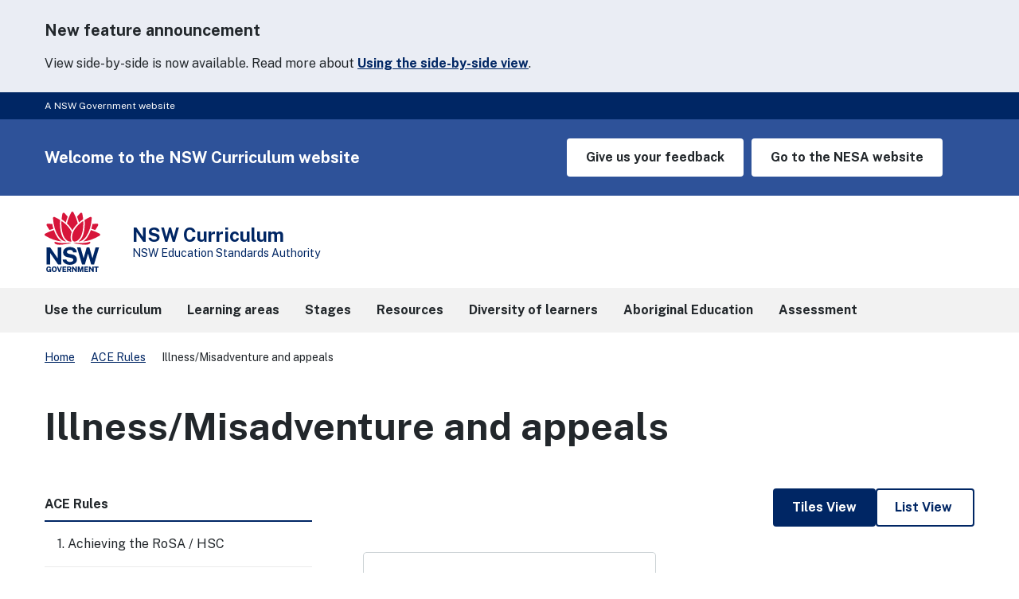

--- FILE ---
content_type: text/css; charset=utf-8
request_url: https://curriculum.nsw.edu.au/_next/static/css/f941e94c4ab60143.css
body_size: 43677
content:
@charset "UTF-8";.tag{background-color:#f4f4f4;border:1px solid #e9e9e9;padding:2px 0 2px 2px;border-radius:2px;display:inline-block}.tag:focus-within{background-color:#e9e9e9;border-color:#a0a0a0}.tag-remove{color:#a0a0a0;font-size:75%;line-height:100%;cursor:pointer;background-color:transparent;border:none;outline:none}.tag-remove.disabled,.tag-remove.readOnly{cursor:not-allowed}.tag-remove:focus{color:#3c3c3c}.node>label{cursor:pointer;margin-left:2px}.tag-list{display:inline;padding:0;margin:0}.tag-item{display:inline-block;margin:4px}.tag-item .search{border:none;border-bottom:1px solid #ccc;outline:none}.tag-item:last-child{margin-right:4px}.node{list-style:none;white-space:nowrap;padding:4px}.node.leaf.collapsed{display:none}.node.disabled>*{color:gray;cursor:not-allowed}.node.match-in-children.hide .node-label{opacity:.5}.node.focused{background-color:#f4f4f4}.toggle{white-space:pre;margin-right:4px;cursor:pointer}.toggle:after{content:" "}.toggle.collapsed:after{content:"+"}.toggle.expanded:after{content:"-"}.searchModeOn .toggle{display:none}.checkbox-item,.radio-item{vertical-align:middle;margin:0 4px 0 0}.checkbox-item.simple-select,.hide:not(.match-in-children),.radio-item.simple-select{display:none}.react-dropdown-tree-select .dropdown{position:relative;display:table}.react-dropdown-tree-select .dropdown .dropdown-trigger{padding:4px;line-height:20px;max-height:200px;display:inline-block;overflow:auto;border:1px solid #b9b9b9}.react-dropdown-tree-select .dropdown .dropdown-trigger.arrow{cursor:pointer}.react-dropdown-tree-select .dropdown .dropdown-trigger.arrow.bottom:after{content:"\25BC";vertical-align:middle;color:#3c3c3c;margin-right:2px}.react-dropdown-tree-select .dropdown .dropdown-trigger.arrow.top:after{content:"\25B2";vertical-align:middle;color:#3c3c3c;margin-right:2px}.react-dropdown-tree-select .dropdown .dropdown-trigger.arrow.disabled{cursor:not-allowed}.react-dropdown-tree-select .dropdown .dropdown-trigger.arrow.disabled.bottom:after{color:#b9b9b9}.react-dropdown-tree-select .dropdown .dropdown-content{position:absolute;padding:4px;z-index:1;background:#fff;border-top:1px solid rgba(0,0,0,.05);box-shadow:0 5px 8px rgba(0,0,0,.15)}.react-dropdown-tree-select .dropdown .dropdown-content .search{width:100%;border:none;border-bottom:1px solid #ccc;outline:none}.react-dropdown-tree-select .dropdown .dropdown-content ul{margin:0;padding:0}.Checkbox_Checkbox__C5cPw>input:disabled+svg>rect:nth-child(2){fill:"var(--nsw-grey-03)"}.DownloadList_DownloadList__nQIND .Mui-disabled.MuiCheckbox-root svg rect:nth-child(2){stroke:#f2f2f2}.LanguagePicker_LanguagePicker__tsg8h .CustomModal__title>:first-child{flex:1}.react-datepicker__month-read-view--down-arrow,.react-datepicker__month-year-read-view--down-arrow,.react-datepicker__navigation-icon:before,.react-datepicker__year-read-view--down-arrow{border-color:#ccc;border-style:solid;border-width:3px 3px 0 0;content:"";display:block;height:9px;position:absolute;top:6px;width:9px}.react-datepicker-popper[data-placement^=bottom] .react-datepicker__triangle,.react-datepicker-popper[data-placement^=top] .react-datepicker__triangle{margin-left:-4px;position:absolute;width:0}.react-datepicker-popper[data-placement^=bottom] .react-datepicker__triangle:after,.react-datepicker-popper[data-placement^=bottom] .react-datepicker__triangle:before,.react-datepicker-popper[data-placement^=top] .react-datepicker__triangle:after,.react-datepicker-popper[data-placement^=top] .react-datepicker__triangle:before{box-sizing:content-box;position:absolute;height:0;width:1px;content:"";z-index:-1;border:8px solid transparent;left:-8px}.react-datepicker-popper[data-placement^=bottom] .react-datepicker__triangle:before,.react-datepicker-popper[data-placement^=top] .react-datepicker__triangle:before{border-bottom-color:#aeaeae}.react-datepicker-popper[data-placement^=bottom] .react-datepicker__triangle{top:0;margin-top:-8px}.react-datepicker-popper[data-placement^=bottom] .react-datepicker__triangle:after,.react-datepicker-popper[data-placement^=bottom] .react-datepicker__triangle:before{border-top:none;border-bottom-color:#f0f0f0}.react-datepicker-popper[data-placement^=bottom] .react-datepicker__triangle:after{top:0}.react-datepicker-popper[data-placement^=bottom] .react-datepicker__triangle:before{top:-1px;border-bottom-color:#aeaeae}.react-datepicker-popper[data-placement^=top] .react-datepicker__triangle{bottom:0;margin-bottom:-8px}.react-datepicker-popper[data-placement^=top] .react-datepicker__triangle:after,.react-datepicker-popper[data-placement^=top] .react-datepicker__triangle:before{border-bottom:none;border-top-color:#fff}.react-datepicker-popper[data-placement^=top] .react-datepicker__triangle:after{bottom:0}.react-datepicker-popper[data-placement^=top] .react-datepicker__triangle:before{bottom:-1px;border-top-color:#aeaeae}.react-datepicker-wrapper{display:inline-block;padding:0;border:0;width:100%}.react-datepicker{font-family:Helvetica Neue,helvetica,arial,sans-serif;font-size:.8rem;background-color:#fff;color:#000;border:1px solid #aeaeae;border-radius:.3rem;display:inline-block;position:relative}.react-datepicker--time-only .react-datepicker__triangle{left:35px}.react-datepicker--time-only .react-datepicker__time-container{border-left:0}.react-datepicker--time-only .react-datepicker__time,.react-datepicker--time-only .react-datepicker__time-box{border-bottom-left-radius:.3rem;border-bottom-right-radius:.3rem}.react-datepicker__triangle{position:absolute;left:50px}.react-datepicker-popper{z-index:1}.react-datepicker-popper[data-placement^=bottom]{padding-top:10px}.react-datepicker-popper[data-placement=bottom-end] .react-datepicker__triangle,.react-datepicker-popper[data-placement=top-end] .react-datepicker__triangle{left:auto;right:50px}.react-datepicker-popper[data-placement^=top]{padding-bottom:10px}.react-datepicker-popper[data-placement^=right]{padding-left:8px}.react-datepicker-popper[data-placement^=right] .react-datepicker__triangle{left:auto;right:42px}.react-datepicker-popper[data-placement^=left]{padding-right:8px}.react-datepicker-popper[data-placement^=left] .react-datepicker__triangle{left:42px;right:auto}.react-datepicker__header{text-align:center;background-color:#f0f0f0;border-bottom:1px solid #aeaeae;border-top-left-radius:.3rem;padding:8px 0;position:relative}.react-datepicker__header--time{padding-bottom:8px;padding-left:5px;padding-right:5px}.react-datepicker__header--time:not(.react-datepicker__header--time--only){border-top-left-radius:0}.react-datepicker__header:not(.react-datepicker__header--has-time-select){border-top-right-radius:.3rem}.react-datepicker__month-dropdown-container--scroll,.react-datepicker__month-dropdown-container--select,.react-datepicker__month-year-dropdown-container--scroll,.react-datepicker__month-year-dropdown-container--select,.react-datepicker__year-dropdown-container--scroll,.react-datepicker__year-dropdown-container--select{display:inline-block;margin:0 15px}.react-datepicker-time__header,.react-datepicker-year-header,.react-datepicker__current-month{margin-top:0;color:#000;font-weight:700;font-size:.944rem}.react-datepicker-time__header{text-overflow:ellipsis;white-space:nowrap;overflow:hidden}.react-datepicker__navigation{align-items:center;background:none;display:flex;justify-content:center;text-align:center;cursor:pointer;position:absolute;top:2px;padding:0;border:none;z-index:1;height:32px;width:32px;text-indent:-999em;overflow:hidden}.react-datepicker__navigation--previous{left:2px}.react-datepicker__navigation--next{right:2px}.react-datepicker__navigation--next--with-time:not(.react-datepicker__navigation--next--with-today-button){right:85px}.react-datepicker__navigation--years{position:relative;top:0;display:block;margin-left:auto;margin-right:auto}.react-datepicker__navigation--years-previous{top:4px}.react-datepicker__navigation--years-upcoming{top:-4px}.react-datepicker__navigation:hover :before{border-color:#a6a6a6}.react-datepicker__navigation-icon{position:relative;top:-1px;font-size:20px;width:0}.react-datepicker__navigation-icon--next{left:-2px}.react-datepicker__navigation-icon--next:before{transform:rotate(45deg);left:-7px}.react-datepicker__navigation-icon--previous{right:-2px}.react-datepicker__navigation-icon--previous:before{transform:rotate(225deg);right:-7px}.react-datepicker__month-container{float:left}.react-datepicker__year{margin:.4rem;text-align:center}.react-datepicker__year-wrapper{display:flex;flex-wrap:wrap;max-width:180px}.react-datepicker__year .react-datepicker__year-text{display:inline-block;width:4rem;margin:2px}.react-datepicker__month{margin:.4rem;text-align:center}.react-datepicker__month .react-datepicker__month-text,.react-datepicker__month .react-datepicker__quarter-text{display:inline-block;width:4rem;margin:2px}.react-datepicker__input-time-container{clear:both;width:100%;float:left;margin:5px 0 10px 15px;text-align:left}.react-datepicker__input-time-container .react-datepicker-time__caption,.react-datepicker__input-time-container .react-datepicker-time__input-container{display:inline-block}.react-datepicker__input-time-container .react-datepicker-time__input-container .react-datepicker-time__input{display:inline-block;margin-left:10px}.react-datepicker__input-time-container .react-datepicker-time__input-container .react-datepicker-time__input input{width:auto}.react-datepicker__input-time-container .react-datepicker-time__input-container .react-datepicker-time__input input[type=time]::-webkit-inner-spin-button,.react-datepicker__input-time-container .react-datepicker-time__input-container .react-datepicker-time__input input[type=time]::-webkit-outer-spin-button{-webkit-appearance:none;margin:0}.react-datepicker__input-time-container .react-datepicker-time__input-container .react-datepicker-time__input input[type=time]{-moz-appearance:textfield}.react-datepicker__input-time-container .react-datepicker-time__input-container .react-datepicker-time__delimiter{margin-left:5px;display:inline-block}.react-datepicker__time-container{float:right;border-left:1px solid #aeaeae;width:85px}.react-datepicker__time-container--with-today-button{display:inline;border:1px solid #aeaeae;border-radius:.3rem;position:absolute;right:-87px;top:0}.react-datepicker__time-container .react-datepicker__time{position:relative;background:#fff;border-bottom-right-radius:.3rem}.react-datepicker__time-container .react-datepicker__time .react-datepicker__time-box{width:85px;overflow-x:hidden;margin:0 auto;text-align:center;border-bottom-right-radius:.3rem}.react-datepicker__time-container .react-datepicker__time .react-datepicker__time-box ul.react-datepicker__time-list{list-style:none;margin:0;height:calc(195px + (1.7rem / 2));overflow-y:scroll;padding-right:0;padding-left:0;width:100%;box-sizing:content-box}.react-datepicker__time-container .react-datepicker__time .react-datepicker__time-box ul.react-datepicker__time-list li.react-datepicker__time-list-item{height:30px;padding:5px 10px;white-space:nowrap}.react-datepicker__time-container .react-datepicker__time .react-datepicker__time-box ul.react-datepicker__time-list li.react-datepicker__time-list-item:hover{cursor:pointer;background-color:#f0f0f0}.react-datepicker__time-container .react-datepicker__time .react-datepicker__time-box ul.react-datepicker__time-list li.react-datepicker__time-list-item--selected{background-color:#216ba5;color:#fff;font-weight:700}.react-datepicker__time-container .react-datepicker__time .react-datepicker__time-box ul.react-datepicker__time-list li.react-datepicker__time-list-item--selected:hover{background-color:#216ba5}.react-datepicker__time-container .react-datepicker__time .react-datepicker__time-box ul.react-datepicker__time-list li.react-datepicker__time-list-item--disabled{color:#ccc}.react-datepicker__time-container .react-datepicker__time .react-datepicker__time-box ul.react-datepicker__time-list li.react-datepicker__time-list-item--disabled:hover{cursor:default;background-color:transparent}.react-datepicker__week-number{color:#ccc;display:inline-block;width:1.7rem;line-height:1.7rem;text-align:center;margin:.166rem}.react-datepicker__week-number.react-datepicker__week-number--clickable{cursor:pointer}.react-datepicker__week-number.react-datepicker__week-number--clickable:hover{border-radius:.3rem;background-color:#f0f0f0}.react-datepicker__day-names,.react-datepicker__week{white-space:nowrap}.react-datepicker__day-names{margin-bottom:-8px}.react-datepicker__day,.react-datepicker__day-name,.react-datepicker__time-name{color:#000;display:inline-block;width:1.7rem;line-height:1.7rem;text-align:center;margin:.166rem}.react-datepicker__month--in-range,.react-datepicker__month--in-selecting-range,.react-datepicker__month--selected,.react-datepicker__quarter--in-range,.react-datepicker__quarter--in-selecting-range,.react-datepicker__quarter--selected{border-radius:.3rem;background-color:#216ba5;color:#fff}.react-datepicker__month--in-range:hover,.react-datepicker__month--in-selecting-range:hover,.react-datepicker__month--selected:hover,.react-datepicker__quarter--in-range:hover,.react-datepicker__quarter--in-selecting-range:hover,.react-datepicker__quarter--selected:hover{background-color:#1d5d90}.react-datepicker__month--disabled,.react-datepicker__quarter--disabled{color:#ccc;pointer-events:none}.react-datepicker__month--disabled:hover,.react-datepicker__quarter--disabled:hover{cursor:default;background-color:transparent}.react-datepicker__day,.react-datepicker__month-text,.react-datepicker__quarter-text,.react-datepicker__year-text{cursor:pointer}.react-datepicker__day:hover,.react-datepicker__month-text:hover,.react-datepicker__quarter-text:hover,.react-datepicker__year-text:hover{border-radius:.3rem;background-color:#f0f0f0}.react-datepicker__day--today,.react-datepicker__month-text--today,.react-datepicker__quarter-text--today,.react-datepicker__year-text--today{font-weight:700}.react-datepicker__day--highlighted,.react-datepicker__month-text--highlighted,.react-datepicker__quarter-text--highlighted,.react-datepicker__year-text--highlighted{border-radius:.3rem;background-color:#3dcc4a;color:#fff}.react-datepicker__day--highlighted:hover,.react-datepicker__month-text--highlighted:hover,.react-datepicker__quarter-text--highlighted:hover,.react-datepicker__year-text--highlighted:hover{background-color:#32be3f}.react-datepicker__day--highlighted-custom-1,.react-datepicker__month-text--highlighted-custom-1,.react-datepicker__quarter-text--highlighted-custom-1,.react-datepicker__year-text--highlighted-custom-1{color:#f0f}.react-datepicker__day--highlighted-custom-2,.react-datepicker__month-text--highlighted-custom-2,.react-datepicker__quarter-text--highlighted-custom-2,.react-datepicker__year-text--highlighted-custom-2{color:green}.react-datepicker__day--in-range,.react-datepicker__day--in-selecting-range,.react-datepicker__day--selected,.react-datepicker__month-text--in-range,.react-datepicker__month-text--in-selecting-range,.react-datepicker__month-text--selected,.react-datepicker__quarter-text--in-range,.react-datepicker__quarter-text--in-selecting-range,.react-datepicker__quarter-text--selected,.react-datepicker__year-text--in-range,.react-datepicker__year-text--in-selecting-range,.react-datepicker__year-text--selected{border-radius:.3rem;background-color:#216ba5;color:#fff}.react-datepicker__day--in-range:hover,.react-datepicker__day--in-selecting-range:hover,.react-datepicker__day--selected:hover,.react-datepicker__month-text--in-range:hover,.react-datepicker__month-text--in-selecting-range:hover,.react-datepicker__month-text--selected:hover,.react-datepicker__quarter-text--in-range:hover,.react-datepicker__quarter-text--in-selecting-range:hover,.react-datepicker__quarter-text--selected:hover,.react-datepicker__year-text--in-range:hover,.react-datepicker__year-text--in-selecting-range:hover,.react-datepicker__year-text--selected:hover{background-color:#1d5d90}.react-datepicker__day--keyboard-selected,.react-datepicker__month-text--keyboard-selected,.react-datepicker__quarter-text--keyboard-selected,.react-datepicker__year-text--keyboard-selected{border-radius:.3rem;background-color:#bad9f1;color:#000}.react-datepicker__day--keyboard-selected:hover,.react-datepicker__month-text--keyboard-selected:hover,.react-datepicker__quarter-text--keyboard-selected:hover,.react-datepicker__year-text--keyboard-selected:hover{background-color:#1d5d90}.react-datepicker__day--in-selecting-range:not(.react-datepicker__day--in-range,.react-datepicker__month-text--in-range,.react-datepicker__quarter-text--in-range,.react-datepicker__year-text--in-range),.react-datepicker__month-text--in-selecting-range:not(.react-datepicker__day--in-range,.react-datepicker__month-text--in-range,.react-datepicker__quarter-text--in-range,.react-datepicker__year-text--in-range),.react-datepicker__quarter-text--in-selecting-range:not(.react-datepicker__day--in-range,.react-datepicker__month-text--in-range,.react-datepicker__quarter-text--in-range,.react-datepicker__year-text--in-range),.react-datepicker__year-text--in-selecting-range:not(.react-datepicker__day--in-range,.react-datepicker__month-text--in-range,.react-datepicker__quarter-text--in-range,.react-datepicker__year-text--in-range){background-color:rgba(33,107,165,.5)}.react-datepicker__month--selecting-range .react-datepicker__day--in-range:not(.react-datepicker__day--in-selecting-range,.react-datepicker__month-text--in-selecting-range,.react-datepicker__quarter-text--in-selecting-range,.react-datepicker__year-text--in-selecting-range),.react-datepicker__month--selecting-range .react-datepicker__month-text--in-range:not(.react-datepicker__day--in-selecting-range,.react-datepicker__month-text--in-selecting-range,.react-datepicker__quarter-text--in-selecting-range,.react-datepicker__year-text--in-selecting-range),.react-datepicker__month--selecting-range .react-datepicker__quarter-text--in-range:not(.react-datepicker__day--in-selecting-range,.react-datepicker__month-text--in-selecting-range,.react-datepicker__quarter-text--in-selecting-range,.react-datepicker__year-text--in-selecting-range),.react-datepicker__month--selecting-range .react-datepicker__year-text--in-range:not(.react-datepicker__day--in-selecting-range,.react-datepicker__month-text--in-selecting-range,.react-datepicker__quarter-text--in-selecting-range,.react-datepicker__year-text--in-selecting-range){background-color:#f0f0f0;color:#000}.react-datepicker__day--disabled,.react-datepicker__month-text--disabled,.react-datepicker__quarter-text--disabled,.react-datepicker__year-text--disabled{cursor:default;color:#ccc}.react-datepicker__day--disabled:hover,.react-datepicker__month-text--disabled:hover,.react-datepicker__quarter-text--disabled:hover,.react-datepicker__year-text--disabled:hover{background-color:transparent}.react-datepicker__month-text.react-datepicker__month--in-range:hover,.react-datepicker__month-text.react-datepicker__month--selected:hover,.react-datepicker__month-text.react-datepicker__quarter--in-range:hover,.react-datepicker__month-text.react-datepicker__quarter--selected:hover,.react-datepicker__quarter-text.react-datepicker__month--in-range:hover,.react-datepicker__quarter-text.react-datepicker__month--selected:hover,.react-datepicker__quarter-text.react-datepicker__quarter--in-range:hover,.react-datepicker__quarter-text.react-datepicker__quarter--selected:hover{background-color:#216ba5}.react-datepicker__month-text:hover,.react-datepicker__quarter-text:hover{background-color:#f0f0f0}.react-datepicker__input-container{position:relative;display:inline-block;width:100%}.react-datepicker__input-container .react-datepicker__calendar-icon{position:absolute;padding:.5rem}.react-datepicker__view-calendar-icon input{padding:6px 10px 5px 25px}.react-datepicker__month-read-view,.react-datepicker__month-year-read-view,.react-datepicker__year-read-view{border:1px solid transparent;border-radius:.3rem;position:relative}.react-datepicker__month-read-view:hover,.react-datepicker__month-year-read-view:hover,.react-datepicker__year-read-view:hover{cursor:pointer}.react-datepicker__month-read-view:hover .react-datepicker__month-read-view--down-arrow,.react-datepicker__month-read-view:hover .react-datepicker__year-read-view--down-arrow,.react-datepicker__month-year-read-view:hover .react-datepicker__month-read-view--down-arrow,.react-datepicker__month-year-read-view:hover .react-datepicker__year-read-view--down-arrow,.react-datepicker__year-read-view:hover .react-datepicker__month-read-view--down-arrow,.react-datepicker__year-read-view:hover .react-datepicker__year-read-view--down-arrow{border-top-color:#b3b3b3}.react-datepicker__month-read-view--down-arrow,.react-datepicker__month-year-read-view--down-arrow,.react-datepicker__year-read-view--down-arrow{transform:rotate(135deg);right:-16px;top:0}.react-datepicker__month-dropdown,.react-datepicker__month-year-dropdown,.react-datepicker__year-dropdown{background-color:#f0f0f0;position:absolute;width:50%;left:25%;top:30px;z-index:1;text-align:center;border-radius:.3rem;border:1px solid #aeaeae}.react-datepicker__month-dropdown:hover,.react-datepicker__month-year-dropdown:hover,.react-datepicker__year-dropdown:hover{cursor:pointer}.react-datepicker__month-dropdown--scrollable,.react-datepicker__month-year-dropdown--scrollable,.react-datepicker__year-dropdown--scrollable{height:150px;overflow-y:scroll}.react-datepicker__month-option,.react-datepicker__month-year-option,.react-datepicker__year-option{line-height:20px;width:100%;display:block;margin-left:auto;margin-right:auto}.react-datepicker__month-option:first-of-type,.react-datepicker__month-year-option:first-of-type,.react-datepicker__year-option:first-of-type{border-top-left-radius:.3rem;border-top-right-radius:.3rem}.react-datepicker__month-option:last-of-type,.react-datepicker__month-year-option:last-of-type,.react-datepicker__year-option:last-of-type{-webkit-user-select:none;-moz-user-select:none;-ms-user-select:none;user-select:none;border-bottom-left-radius:.3rem;border-bottom-right-radius:.3rem}.react-datepicker__month-option:hover,.react-datepicker__month-year-option:hover,.react-datepicker__year-option:hover{background-color:#ccc}.react-datepicker__month-option:hover .react-datepicker__navigation--years-upcoming,.react-datepicker__month-year-option:hover .react-datepicker__navigation--years-upcoming,.react-datepicker__year-option:hover .react-datepicker__navigation--years-upcoming{border-bottom-color:#b3b3b3}.react-datepicker__month-option:hover .react-datepicker__navigation--years-previous,.react-datepicker__month-year-option:hover .react-datepicker__navigation--years-previous,.react-datepicker__year-option:hover .react-datepicker__navigation--years-previous{border-top-color:#b3b3b3}.react-datepicker__month-option--selected,.react-datepicker__month-year-option--selected,.react-datepicker__year-option--selected{position:absolute;left:15px}.react-datepicker__close-icon{cursor:pointer;background-color:transparent;border:0;outline:0;padding:0 6px 0 0;position:absolute;top:0;right:0;height:100%;display:table-cell;vertical-align:middle}.react-datepicker__close-icon:after{cursor:pointer;background-color:#216ba5;color:#fff;border-radius:50%;height:16px;width:16px;padding:2px;font-size:12px;line-height:1;text-align:center;display:table-cell;vertical-align:middle;content:"×"}.react-datepicker__today-button{background:#f0f0f0;border-top:1px solid #aeaeae;cursor:pointer;text-align:center;font-weight:700;padding:5px 0;clear:left}.react-datepicker__portal{position:fixed;width:100vw;height:100vh;background-color:rgba(0,0,0,.8);left:0;top:0;justify-content:center;align-items:center;display:flex;z-index:2147483647}.react-datepicker__portal .react-datepicker__day,.react-datepicker__portal .react-datepicker__day-name,.react-datepicker__portal .react-datepicker__time-name{width:3rem;line-height:3rem}@media (max-height:550px),(max-width:400px){.react-datepicker__portal .react-datepicker__day,.react-datepicker__portal .react-datepicker__day-name,.react-datepicker__portal .react-datepicker__time-name{width:2rem;line-height:2rem}}.react-datepicker__portal .react-datepicker-time__header,.react-datepicker__portal .react-datepicker__current-month{font-size:1.44rem}.react-datepicker__children-container{width:13.8rem;margin:.4rem;padding-right:.2rem;padding-left:.2rem;height:auto}.react-datepicker__aria-live{position:absolute;-webkit-clip-path:circle(0);clip-path:circle(0);border:0;height:1px;margin:-1px;overflow:hidden;padding:0;width:1px;white-space:nowrap}.react-datepicker__calendar-icon{width:1em;height:1em;vertical-align:-.125em}.Datepicker_Datepicker__HaX_Z .react-datepicker-ignore-onclickoutside{outline:0;border-bottom-left-radius:0;border-bottom-right-radius:0}.Datepicker_Datepicker__popper__IXEVf.Datepicker_Datepicker__popper__IXEVf{padding:0;width:100%}.Datepicker_Datepicker__calendar__NxL8a{font-family:inherit;border-radius:0;border-color:var(--nsw-grey-01);width:100%;font-size:.875rem;line-height:1.36}[data-placement*=top] .Datepicker_Datepicker__calendar__NxL8a{border-bottom:0;margin-bottom:-3px}[data-placement*=bottom] .Datepicker_Datepicker__calendar__NxL8a{border-top:0;margin-top:-.0625rem}.Datepicker_Datepicker__calendar__NxL8a .react-datepicker__header{background-color:transparent;padding-top:0;padding-bottom:0}.Datepicker_Datepicker__calendar__NxL8a .react-datepicker__day-names,.Datepicker_Datepicker__calendar__NxL8a .react-datepicker__week{display:grid;grid-template-columns:repeat(7,1fr)}.Datepicker_Datepicker__calendar__NxL8a .react-datepicker__day-names{background-color:var(--nsw-grey-01);margin-bottom:0}.Datepicker_Datepicker__calendar__NxL8a .react-datepicker__day-name{color:#fff;text-transform:uppercase}.Datepicker_Datepicker__calendar__NxL8a .react-datepicker__triangle:after,.Datepicker_Datepicker__calendar__NxL8a .react-datepicker__triangle:before{content:none!important}.Datepicker_Datepicker__calendar__NxL8a .react-datepicker__day,.Datepicker_Datepicker__calendar__NxL8a .react-datepicker__day-name,.Datepicker_Datepicker__calendar__NxL8a .react-datepicker__time-name{border-radius:0;margin:0;padding:.375rem;width:auto}.Datepicker_Datepicker__calendar__NxL8a .react-datepicker__day--in-range,.Datepicker_Datepicker__calendar__NxL8a .react-datepicker__day--in-selecting-range{background:rgba(0,38,100,.1);color:inherit}.Datepicker_Datepicker__calendar__NxL8a .react-datepicker__month{margin:0}.Datepicker_Datepicker__calendar__NxL8a .react-datepicker__month-container{float:none}.Datepicker_Datepicker__calendar__NxL8a .react-datepicker-time__header,.Datepicker_Datepicker__calendar__NxL8a .react-datepicker-year-header,.Datepicker_Datepicker__calendar__NxL8a .react-datepicker__current-month{font-size:inherit;line-height:inherit}.Datepicker_Datepicker__calendar__NxL8a .react-datepicker__current-month{padding-top:.5rem;padding-bottom:.5rem}.Datepicker_Datepicker__calendar__NxL8a .react-datepicker__navigation{width:1.5rem;height:1.5rem;top:8px}.Datepicker_Datepicker__calendar__NxL8a .react-datepicker__navigation--previous{left:.5rem}.Datepicker_Datepicker__calendar__NxL8a .react-datepicker__navigation--next{right:.5rem}.Datepicker_Datepicker__calendar__NxL8a .react-datepicker__navigation-icon:before{border-color:var(--nsw-text-dark);width:8px;height:8px;border-width:2px 2px 0 0}
/*
! tailwindcss v3.2.7 | MIT License | https://tailwindcss.com
*/*,:after,:before{border-width:0;border-style:solid;border-color:var(--nsw-grey-03)}:after,:before{--tw-content:""}html{line-height:1.5;-moz-tab-size:4;-o-tab-size:4;tab-size:4;font-family:ui-sans-serif,system-ui,-apple-system,BlinkMacSystemFont,Segoe UI,Roboto,Helvetica Neue,Arial,Noto Sans,sans-serif,Apple Color Emoji,Segoe UI Emoji,Segoe UI Symbol,Noto Color Emoji;font-feature-settings:normal}body{line-height:inherit}hr{color:inherit;border-top-width:1px}abbr:where([title]){-webkit-text-decoration:underline dotted;text-decoration:underline dotted}h1,h2,h3,h4,h5,h6{font-size:inherit;font-weight:inherit}a{color:inherit;text-decoration:inherit}code,kbd,pre,samp{font-family:ui-monospace,SFMono-Regular,Menlo,Monaco,Consolas,Liberation Mono,Courier New,monospace;font-size:1em}sub,sup{font-size:75%;line-height:0;position:relative;vertical-align:baseline}sub{bottom:-.25em}sup{top:-.5em}table{text-indent:0;border-color:inherit}button,input,optgroup,select,textarea{font-family:inherit;font-size:100%;font-weight:inherit;line-height:inherit;color:inherit;margin:0;padding:0}button,select{text-transform:none}[type=button],[type=reset],[type=submit],button{background-color:transparent;background-image:none}:-moz-focusring{outline:auto}blockquote,dd,dl,figure,h1,h2,h3,h4,h5,h6,hr,p,pre{margin:0}fieldset{margin:0}fieldset,legend{padding:0}menu,ol,ul{list-style:none;margin:0;padding:0}textarea{resize:vertical}input::-moz-placeholder,textarea::-moz-placeholder{opacity:1;color:#9ca3af}input:-ms-input-placeholder,textarea:-ms-input-placeholder{opacity:1;color:#9ca3af}input::placeholder,textarea::placeholder{opacity:1;color:#9ca3af}[role=button],button{cursor:pointer}:disabled{cursor:default}audio,canvas,embed,iframe,img,object,svg,video{display:block;vertical-align:middle}img,video{max-width:100%;height:auto}[hidden]{display:none}h2[id]{scroll-margin-top:1.5rem}hr{margin:1.5rem 0}input[type=search]::-webkit-search-cancel-button,input[type=search]::-webkit-search-decoration,input[type=search]::-webkit-search-results-button,input[type=search]::-webkit-search-results-decoration{-webkit-appearance:none}p:empty{display:none}*,:after,:before{--tw-border-spacing-x:0;--tw-border-spacing-y:0;--tw-translate-x:0;--tw-translate-y:0;--tw-rotate:0;--tw-skew-x:0;--tw-skew-y:0;--tw-scale-x:1;--tw-scale-y:1;--tw-pan-x: ;--tw-pan-y: ;--tw-pinch-zoom: ;--tw-scroll-snap-strictness:proximity;--tw-ordinal: ;--tw-slashed-zero: ;--tw-numeric-figure: ;--tw-numeric-spacing: ;--tw-numeric-fraction: ;--tw-ring-inset: ;--tw-ring-offset-width:0px;--tw-ring-offset-color:#fff;--tw-ring-color:rgba(59,130,246,.5);--tw-ring-offset-shadow:0 0 #0000;--tw-ring-shadow:0 0 #0000;--tw-shadow:0 0 #0000;--tw-shadow-colored:0 0 #0000;--tw-blur: ;--tw-brightness: ;--tw-contrast: ;--tw-grayscale: ;--tw-hue-rotate: ;--tw-invert: ;--tw-saturate: ;--tw-sepia: ;--tw-drop-shadow: ;--tw-backdrop-blur: ;--tw-backdrop-brightness: ;--tw-backdrop-contrast: ;--tw-backdrop-grayscale: ;--tw-backdrop-hue-rotate: ;--tw-backdrop-invert: ;--tw-backdrop-opacity: ;--tw-backdrop-saturate: ;--tw-backdrop-sepia: }::-webkit-backdrop{--tw-border-spacing-x:0;--tw-border-spacing-y:0;--tw-translate-x:0;--tw-translate-y:0;--tw-rotate:0;--tw-skew-x:0;--tw-skew-y:0;--tw-scale-x:1;--tw-scale-y:1;--tw-pan-x: ;--tw-pan-y: ;--tw-pinch-zoom: ;--tw-scroll-snap-strictness:proximity;--tw-ordinal: ;--tw-slashed-zero: ;--tw-numeric-figure: ;--tw-numeric-spacing: ;--tw-numeric-fraction: ;--tw-ring-inset: ;--tw-ring-offset-width:0px;--tw-ring-offset-color:#fff;--tw-ring-color:rgba(59,130,246,.5);--tw-ring-offset-shadow:0 0 #0000;--tw-ring-shadow:0 0 #0000;--tw-shadow:0 0 #0000;--tw-shadow-colored:0 0 #0000;--tw-blur: ;--tw-brightness: ;--tw-contrast: ;--tw-grayscale: ;--tw-hue-rotate: ;--tw-invert: ;--tw-saturate: ;--tw-sepia: ;--tw-drop-shadow: ;--tw-backdrop-blur: ;--tw-backdrop-brightness: ;--tw-backdrop-contrast: ;--tw-backdrop-grayscale: ;--tw-backdrop-hue-rotate: ;--tw-backdrop-invert: ;--tw-backdrop-opacity: ;--tw-backdrop-saturate: ;--tw-backdrop-sepia: }::backdrop{--tw-border-spacing-x:0;--tw-border-spacing-y:0;--tw-translate-x:0;--tw-translate-y:0;--tw-rotate:0;--tw-skew-x:0;--tw-skew-y:0;--tw-scale-x:1;--tw-scale-y:1;--tw-pan-x: ;--tw-pan-y: ;--tw-pinch-zoom: ;--tw-scroll-snap-strictness:proximity;--tw-ordinal: ;--tw-slashed-zero: ;--tw-numeric-figure: ;--tw-numeric-spacing: ;--tw-numeric-fraction: ;--tw-ring-inset: ;--tw-ring-offset-width:0px;--tw-ring-offset-color:#fff;--tw-ring-color:rgba(59,130,246,.5);--tw-ring-offset-shadow:0 0 #0000;--tw-ring-shadow:0 0 #0000;--tw-shadow:0 0 #0000;--tw-shadow-colored:0 0 #0000;--tw-blur: ;--tw-brightness: ;--tw-contrast: ;--tw-grayscale: ;--tw-hue-rotate: ;--tw-invert: ;--tw-saturate: ;--tw-sepia: ;--tw-drop-shadow: ;--tw-backdrop-blur: ;--tw-backdrop-brightness: ;--tw-backdrop-contrast: ;--tw-backdrop-grayscale: ;--tw-backdrop-hue-rotate: ;--tw-backdrop-invert: ;--tw-backdrop-opacity: ;--tw-backdrop-saturate: ;--tw-backdrop-sepia: }.fade-enter{opacity:0;z-index:1}.fade-enter.fade-enter-active{opacity:1;transition:opacity .25s ease-in}.fade-exit{opacity:0}@-webkit-keyframes slideIn{0%{opacity:0;transform:translate3d(0,-2rem,500rem)}50%{opacity:.5;transform:translateZ(0)}to{opacity:1}}@keyframes slideIn{0%{opacity:0;transform:translate3d(0,-2rem,500rem)}50%{opacity:.5;transform:translateZ(0)}to{opacity:1}}*,:after,:before{margin:0;padding:0;box-sizing:border-box}body{box-sizing:border-box;background-color:#fff;max-height:100%}#app,body{max-width:100vw}#app{width:100%;height:100%;min-height:100vh}.strong{font-weight:700}button{font-family:inherit}a[target=_blank]:not(.no-icon,[href^=mailto],[data-asset-id]):after{font-family:icomoon;content:"";display:inline-block;font-style:normal;font-variant:normal;text-rendering:auto;-webkit-font-smoothing:antialiased;fill:currentColor;margin-left:5px}hr{border-top:1px solid #e4e4e6}svg{display:initial}@font-face{font-family:icomoon;src:url(/_next/static/media/icomoon.a1776ec0.woff2) format("woff2");font-weight:400;font-style:normal;font-display:swap}body,html{font-family:Public Sans,Arial,sans-serif;color:#000;font-size:16px;font-weight:400;line-height:24px}.h1,h1{font-size:48px;font-weight:600;line-height:60px}@media(max-width:991px){.h1,h1{font-size:36px;font-weight:600;line-height:45px}}.h2,h2{font-size:32px;font-weight:600;line-height:40px}@media(max-width:991px){.h2,h2{font-size:28px;font-weight:600;line-height:35px}}.h3,h3{font-size:24px;font-weight:600;line-height:32px}@media(max-width:991px){.h3,h3{font-size:22px;font-weight:600;line-height:27.5px}}h4{font-size:20px;font-weight:600;line-height:28px}@media(max-width:991px){h4{font-size:18px;font-weight:600;line-height:24px}}h5{font-size:18px;font-weight:600;line-height:26px}@media(max-width:991px){h5{font-size:18px;font-weight:600;line-height:26px}}h6{font-size:16px;font-weight:600;line-height:24px;font-style:italic}@media(max-width:991px){h6{font-size:16px;font-weight:600;line-height:24px}}.intro-text{font-size:20px;font-weight:400;line-height:28px}@media(max-width:991px){.intro-text{font-size:18px;font-weight:400;line-height:24px}}.small-text{font-size:14px;font-weight:400;line-height:19px}@media(max-width:991px){.small-text{font-size:14px;font-weight:400;line-height:19px}}a{color:#000}.bold{font-weight:600}.row{display:flex;flex-direction:row}.column{display:flex;flex-direction:column}.float-right{float:right}.text-ellipsis{white-space:nowrap;overflow:hidden;text-overflow:ellipsis}.justify-content-space-between{justify-content:space-between}.align-items-center{align-items:center}.noscroll{overflow:hidden}@-webkit-keyframes dots{0%,20%{content:"."}40%{content:".."}60%{content:"..."}90%,to{content:""}}.dot-loading-animation:after{-webkit-animation:dots 2s linear infinite;animation:dots 2s linear infinite;content:""}.banner__content{padding:50px;background:linear-gradient(90deg,#e4e4e6 40%,hsla(240,4%,90%,0))}@media(min-width:320px)and (max-width:375px){.banner__content{padding:1.7rem;background:linear-gradient(90deg,#e4e4e6 40%,hsla(240,4%,90%,0))}}.banner__title{width:100%;margin:5px 0}.banner__description{width:100%}.banner__button{display:flex!important;align-items:center}.banner__teachers{background-image:url(/_next/static/media/teachers-banner-image.fae74458.jpeg);background-size:cover;background-position:100%}@media(min-width:320px)and (max-width:375px){.banner__teachers{background-position:right -320px center}}.button{display:flex!important;align-items:center;justify-content:center;padding:10px!important;color:#000;margin:0!important;background-color:unset}.button--selected{background-color:#2e5299}.button--full-width{width:100%}.button__filter-mobile{margin:5px 0!important;height:100%}.button--no-padding{padding:0!important}.button--black-text{color:#000}.button--no-min-width{min-width:unset!important}.button--white-text{color:#fff}.button--with-icon{display:flex;gap:14px}.button--font-weight-100{font-weight:100!important}.button--font-size-14{font-size:14px!important}.button--transparent{min-width:80px;display:flex;flex-direction:row;justify-content:space-between;align-items:center;background-color:transparent;border:none;cursor:pointer}.button--transparent p{color:#002664;text-decoration:underline;font-weight:700;font-size:18px;line-height:19px}.button--grey{background-color:#e4e4e6}.button--text-align-center{justify-content:center!important}.chip{display:flex;flex-flow:row;border:1px solid #a0a5ae;border-left:2px solid #0085b3;font-size:14px;font-weight:600;padding:10px 20px;text-transform:capitalize}.glossary-body__definition{display:flex;flex-flow:column nowrap;align-items:flex-start;border-top:1px solid var(--nsw-grey-04);padding:16px 0}.glossary-body__definition:first-child{border-top:0;padding-top:0}.glossary-body__definition:last-child{padding-bottom:0}.glossary-body__definition ol,.glossary-body__definition ul{margin-left:0}.glossary-body__definition .richtext>ul{padding-left:25px}.glossary-body__chip{margin-bottom:15px}.glossary-body .nesa-accordion__content p{margin-bottom:10px}.glossary-body .nsw-accordion__button.active .nsw-accordion__icon,.glossary-body .nsw-accordion__button.is-open .nsw-accordion__icon{transform:translateY(-50%) rotate(180deg)}.glossary-header{margin-top:10px}.glossary-header .glossary-header__search{padding-left:15px;margin-bottom:15px;width:500px}@media(min-width:320px)and (max-width:375px){.glossary-header .glossary-header__search{width:100%}}@media(min-width:376px)and (max-width:480px){.glossary-header .glossary-header__search{width:100%}}.glossary-header .glossary-header__search .MuiInputAdornment-root{margin-right:20px}.glossary-header .glossary-header__search .MuiInputBase-input{padding:10px 10px 10px 0}.glossary-header .search-bar__clear{margin-right:0!important}.glossary-header__alphabet-row{display:flex;flex-flow:row wrap;margin-left:-2px;margin-top:-2px}.glossary-header__alphabet-button.MuiButton-root{padding:7px 13px;width:41.77px!important;min-width:41.77px!important;font-weight:700;margin-left:2px;margin-top:2px;height:40px}.glossary-header__alphabet-button.MuiButton-contained{background-color:#002664}.glossary-header__alphabet-button.MuiButton-outlined{color:#002664;border-color:#002664}.glossary-header .nsw-form__helper.undefined{display:none}.user-select-header{display:flex;align-items:center;padding:20px 0}.user-select-header__title{margin:0;padding-left:calc(1.325rem + .9vw)}@media(min-width:1200px){.user-select-header__title{padding-left:2rem}}.user-select-header__sub-title{font-size:20px;padding-left:calc(1.325rem + .9vw)}@media(min-width:1200px){.user-select-header__sub-title{padding-left:2rem}}.user-select-header__goto-nesa{display:flex}@media(min-width:320px)and (max-width:375px){.user-select-header__goto-nesa{display:none!important}}.user-select-header__goto-nesa-mobile{display:none!important}@media(min-width:320px)and (max-width:375px){.user-select-header__goto-nesa-mobile{display:flex!important}}.user-select-header__nesa-link{font-size:1rem;line-height:24px;color:unset}.user-select-header img{width:60px}.arrow-btn{margin-top:20px;display:flex;flex-direction:column;justify-content:center}@media only screen and (min-width:1024px){.arrow-btn{max-width:90%;margin:20px auto auto 10%;align-items:flex-start}}.arrow-btn h3{margin-top:5px;margin-bottom:5px}.arrow-btn__label{display:flex;flex-direction:row}.arrow-btn__link{text-decoration:none}.arrow-btn__icon{font-size:10px}.page{width:100%}.page__container{max-width:1440px;width:90%;margin:0 auto}.search-bar{border:1px solid #a0a5ae;border-radius:5px;width:100%;padding:7px 0}.search-bar.MuiInputBase-root{flex:1}.search-bar .MuiInputBase-inputTypeSearch{-moz-appearance:none;appearance:none;-webkit-appearance:none}.search-bar .MuiInputBase-inputTypeSearch::-webkit-search-cancel-button,.search-bar .MuiInputBase-inputTypeSearch::-webkit-search-decoration,.search-bar .MuiInputBase-inputTypeSearch::-webkit-search-results-button,.search-bar .MuiInputBase-inputTypeSearch::-webkit-search-results-decoration{-webkit-appearance:none}.searchbar-with-clear-button input{padding-right:2rem!important}@media(max-width:768px){.searchbar-with-clear-button input{padding-right:3rem!important}}.top-header-container{background-color:#002664}.top-header{color:#fff;display:flex;align-items:center;padding:.75rem 0}.top-header p{font-size:.75rem;line-height:18px}.user-select-card{background:#f4f4f7!important;border-radius:10px!important;width:100%;cursor:pointer}.user-select-card__image img{width:100%}.user-select-card__title-description{padding:1rem 1.5rem}.user-select-card__title{width:100%;color:#002664;font-size:24px;line-height:32px}.user-select-card__description{width:100%}.user-select-card__icon{padding:10px 0 0}@keyframes dots{0%,20%{content:"."}40%{content:".."}60%{content:"..."}90%,to{content:""}}.custom-modal__title{font-size:20px;font-weight:600;line-height:28px}@media(max-width:991px){.custom-modal__title{font-size:16px;font-weight:600;line-height:20px}}.custom-modal__title-loader:before{-webkit-animation:dots 2s linear infinite;animation:dots 2s linear infinite;content:""}.custom-modal__cancel-and-done{display:flex;justify-content:flex-end;flex:1}.custom-modal__dialog-actions-with-change-log{margin-right:1rem;padding-left:15px!important}@media(min-width:320px)and (max-width:375px){.custom-modal__dialog-actions-with-change-log{width:100%}}@media(min-width:376px)and (max-width:480px){.custom-modal__dialog-actions-with-change-log{width:100%}}.custom-modal__heading{padding:20px}.selectable-button{max-height:68px;margin-bottom:15px;border:1px solid #fff;cursor:pointer}@media(min-width:320px)and (max-width:1024px){.selectable-button__title{justify-content:center;border-bottom:1px solid #a0a5ae;padding-bottom:10px!important}}@media only screen and (min-width:1025px)and (max-width:1280px){.selectable-button__title{justify-content:center;border-bottom:1px solid #a0a5ae;padding-bottom:10px!important}}.selectable-button--selected{background-color:#002664!important;border:1px solid #002664}.selectable-button--selected h4,.selectable-button--selected svg{color:#fff}.tags{gap:10px;flex-wrap:wrap;cursor:pointer}.tag,.tags{display:flex}.tag{background:#fff;border:1px solid #2e5299;box-sizing:border-box;border-radius:50px;padding:2px 1rem;font-size:.875rem;line-height:1.35;font-weight:400;color:#2e5299}@media(min-width:320px)and (max-width:375px){.tag{padding:5px}}.hide{display:none!important}.custom-popover{padding:32px}.custom-popover__actions{display:flex;justify-content:flex-end}.nesa-accordion{border:0;border-radius:0!important;box-shadow:none!important;margin-top:.5rem!important}.nesa-accordion>p{font-size:1rem;line-height:1.5;color:#000}.nesa-accordion__icon{color:#002664;font-size:1.875rem}.nesa-accordion__content{display:flex;background:#fff;padding:1rem;margin-top:.5rem}@supports not (-ms-high-contrast:none){.nesa-accordion__content{flex-flow:column nowrap}}@media (-ms-high-contrast:active),(-ms-high-contrast:none){.nesa-accordion__content{flex-direction:row;flex-wrap:wrap}}.nesa-accordion__content .custom-syllabus-card{box-shadow:none}.nesa-accordion__content .custom-syllabus-card__list{padding-left:2rem}.nesa-accordion__header{padding-left:1rem;padding-right:1rem;background-color:var(--nsw-off-white);min-height:64px!important}.nesa-accordion__header p{font-weight:700}@media (min-width:992px){.nesa-accordion__header p{font-size:var(--nsw-font-size-md-desktop);line-height:var(--nsw-line-height-md-desktop)}}.nesa-accordion__header.nesa-accordion__active:hover{background-color:var(--nsw-brand-dark)!important}.nesa-accordion__active{background-color:var(--nsw-brand-dark)}.nesa-accordion__active,.nesa-accordion__active .MuiAccordionSummary-expandIconWrapper,.nesa-accordion__active .nesa-accordion__icon{color:var(--nsw-palette-white)}.nesa-accordion__header:hover{background-color:rgba(0,133,179,.2)!important}.nesa-accordion .Mui-disabled .MuiAccordionSummary-expandIcon{display:none}.nesa-accordion .Mui-disabled--with-external-icon.MuiButtonBase-root{pointer-events:auto;cursor:pointer;opacity:1}.nesa-accordion .Mui-disabled--with-external-icon .MuiAccordionSummary-content{opacity:.38}.nesa-accordion .Mui-disabled--with-external-icon .MuiAccordionSummary-expandIcon{display:block}.term{text-decoration:underline}.term-title{font-weight:700}.term-info{border-left:2px solid #0085b3}.term-info__detail{padding:10px 15px}.video-modal{padding:30px}.video-modal__video-container{height:95vh;background-color:#000}.video-modal__video{height:95%}.video-modal__close-button{height:24px;cursor:pointer}.beta-site-banner{background:#333}.beta-site-banner h4,.beta-site-banner p{color:#fff}.beta-site-banner__beta-website-text{font-size:20px;font-weight:600;line-height:28px}@media(max-width:991px){.beta-site-banner__beta-website-text{font-size:18px;font-weight:600;line-height:24px}}.beta-site-banner__container{padding:35px 0;height:100%}.beta-site-banner__container--minimize{padding:1rem 0}.beta-site-banner .beta-site-banner__item-container{height:100%;width:auto}.beta-site-banner__text-container{height:100%;flex-grow:1}.beta-site-banner__minimize-link{text-decoration:underline!important;color:#fff;cursor:pointer}@media(min-width:320px)and (max-width:1024px){.beta-site-banner__minimize-link{padding:0!important;min-width:unset!important}}.beta-site-banner__minimize-link--white{color:#fff}.beta-site-banner__button-container{margin-right:10px}.beta-site-banner__button-container--maximize{margin-top:1.5rem}@media(min-width:320px)and (max-width:375px){.beta-site-banner__button-container{margin-top:1.5rem}}@media(min-width:376px)and (max-width:480px){.beta-site-banner__button-container{margin-top:1.5rem}}@media(min-width:320px)and (max-width:375px){.beta-site-banner__button-container--first{margin-top:0!important}}@media(min-width:376px)and (max-width:480px){.beta-site-banner__button-container--first{margin-top:0!important}}.beta-site-banner__button{min-width:16rem!important}@media(min-width:320px)and (max-width:1024px){.beta-site-banner__maximize-minimize{margin-top:20px}}.grid-row-1{-ms-grid-row:1}.grid-row-2{-ms-grid-row:2}.grid-row-3{-ms-grid-row:3}.grid-row-4{-ms-grid-row:4}.grid-row-5{-ms-grid-row:5}.grid-row-6{-ms-grid-row:6}.grid-row-7{-ms-grid-row:7}.grid-row-8{-ms-grid-row:8}.grid-row-9{-ms-grid-row:9}.grid-row-10{-ms-grid-row:10}.grid-col-1{-ms-grid-column:1}.grid-col-2{-ms-grid-column:2}.grid-col-3{-ms-grid-column:3}.grid-col-4{-ms-grid-column:4}.grid-col-5{-ms-grid-column:5}.grid-col-6{-ms-grid-column:6}.grid-col-7{-ms-grid-column:7}.grid-col-8{-ms-grid-column:8}.grid-col-9{-ms-grid-column:9}.grid-col-10{-ms-grid-column:10}.intro-video-card{text-align:left;cursor:pointer}.intro-video-card__label{font-weight:600}.intro-video-card__date,.intro-video-card__label{font-size:14px;line-height:19px}.intro-video-card__title{color:#002664;font-size:16px;font-weight:600;line-height:24px}@media(max-width:991px){.intro-video-card__title{font-size:16px;font-weight:600;line-height:24px}}.intro-video-card__download-transcript{color:#002664;max-width:175px}@media (-ms-high-contrast:active),(-ms-high-contrast:none){.intro-video-card__thumbnail{min-height:180px}}.outcome-card__title{display:flex;flex-direction:row;justify-content:space-between;align-items:center;width:100%}.outcome-card--selected .outcome-card__title{color:#fff}@media(min-width:320px)and (max-width:1024px){.outcome-card__title{border-bottom:1px solid #a0a5ae;padding-bottom:10px!important}}@media only screen and (min-width:1025px)and (max-width:1280px){.outcome-card__title{justify-content:center;border-bottom:1px solid #a0a5ae;padding-bottom:10px!important}}.outcome-card__outcome+.outcome-card__outcome{border-top:1px solid #a0a5ae;margin-top:1rem}@media(min-width:320px)and (max-width:1024px){.outcome-card__outcome{flex-direction:column;justify-content:center;align-items:center}}@media only screen and (min-width:1025px)and (max-width:1280px){.outcome-card__outcome{flex-direction:column;justify-content:center;align-items:center}}.outcome-card--selectable{cursor:pointer}.outcome-card--selected{background-color:#002664!important;border:1px solid #002664;color:#fff}@media(min-width:320px)and (max-width:1024px){.outcome-card__outcome-text{margin:10px 0!important}}@media only screen and (min-width:1025px)and (max-width:1280px){.outcome-card__outcome-text{margin:10px 0!important}}.outcome-detail-card{margin-bottom:10px}.outcome-detail-card__title{margin-bottom:30px}.outcome-detail-card__title p{font-weight:600}.outcome-detail-card__outcome{border-bottom:1px solid #a0a5ae}.outcome-detail-card__outcome:last-child{border:none}.outcome-detail-card__detail ul{padding-left:30px}.outcome-detail-card__detail .example,.outcome-detail-card__detail--show-example .example{background-color:rgba(0,38,100,.1)!important;display:block!important;margin-left:-20px;padding-left:20px}.outcome-detail-card__detail--show-tags .tags{display:flex;gap:10px;flex-wrap:wrap;cursor:pointer}.outcome-detail-card__detail--show-tags .tag{display:flex;background:#fff;border:1px solid #2e5299;box-sizing:border-box;border-radius:50px;padding:2px 1rem;font-size:.875rem;line-height:1.35;font-weight:400;color:#2e5299}@media(min-width:320px)and (max-width:375px){.outcome-detail-card__detail--show-tags .tag{padding:5px}}.outcome-detail-card__subtitle p{font-size:16px;padding:10px 0;font-weight:600}.outcome-detail-card__example p{background:#c2c2d0;padding:0 10px 0 30px}.outcome-detail-card--default-background{background-color:unset!important}.outcome-detail-card .filtered{background-color:#e0e0e9!important;padding:15px;margin-top:20px;margin-bottom:20px}.prescribed-texts-card{padding:20px;display:flex;flex-flow:column;align-items:stretch}.prescribed-texts-card__section{padding:15px 0;border-top:2px solid #a0a5ae}.prescribed-texts-card__section:first-child{padding-top:0;border-top:0}.prescribed-texts-card__section:last-child{padding-bottom:0}.prescribed-texts-card__section-heading{margin-bottom:15px;font-size:16px;line-height:24px}.prescribed-texts-card__text-details{display:flex;flex-flow:column}.prescribed-texts-card__author{font-style:italic}.prescribed-texts-card__publisher{text-decoration:underline}.prescribed-texts-card__chip-section{display:flex;flex-flow:row wrap;justify-content:space-between;gap:10px}.prescribed-texts-card__chip{flex:0 1;white-space:nowrap}.resources-card,.resources-card .resources-card__content{display:flex;flex-flow:column;align-items:stretch}.resources-card .resources-card__content{padding:20px;gap:10px;padding-bottom:0!important}.resources-card--primary{border-top:6px solid #d7153a}.resources-card--secondary{border-top:6px solid #0085b3}.resources-card__headline{font-size:20px;font-weight:600;line-height:24px;color:#002664;margin:15px 0;text-align:left}.resources-card__body{text-align:left}.resources-card__header{font-weight:600}.resources-card__link{font-weight:600;text-decoration:underline}.resources-card .pdf-icon{margin-right:10px}.resources-card__button-container{margin-top:20px}.resources-card .nsw-button{max-width:250px;font-size:14px}@media (-ms-high-contrast:active),(-ms-high-contrast:none){.resources-card__pdf-icon{margin-right:10px}}.resources-card__download-icon{margin-top:5px}@media (-ms-high-contrast:active),(-ms-high-contrast:none){.resources-card__download-icon{margin-left:10px}}.section-card{margin-top:26px;padding:50px 90px}@media(min-width:320px)and (max-width:1024px){.section-card{padding:2rem}}@media only screen and (min-width:1024px)and (max-height:1366px)and (orientation:portrait)and (-webkit-min-device-pixel-ratio:1.5){.section-card{padding:2rem}}.section-card__wrapper{display:flex}@media(min-width:320px)and (max-width:1024px){.section-card__wrapper{flex-direction:column}}@media only screen and (min-width:1024px)and (max-height:1366px)and (orientation:portrait)and (-webkit-min-device-pixel-ratio:1.5){.section-card__wrapper{flex-direction:row}}@media(min-width:320px)and (max-width:1024px){.section-card__item{display:flex;flex-direction:column}}@media only screen and (min-width:1024px)and (max-height:1366px)and (orientation:portrait)and (-webkit-min-device-pixel-ratio:1.5){.section-card__item{display:flex;flex-direction:row}}.section-card__titles p{margin-top:15px}.section-card__divider-container{display:flex;flex-flow:row;align-items:center}.section-card__divider{height:50px;width:3px}@media(min-width:320px)and (max-width:1024px){.section-card__divider{height:3px;width:84px;margin:20px 0}}@media only screen and (min-width:1024px)and (max-height:1366px)and (orientation:portrait)and (-webkit-min-device-pixel-ratio:1.5){.section-card__divider{height:50px;width:3px}}@media only screen and (min-width:768px)and (max-width:1024px){.section-card__buttons{justify-content:flex-start!important}}.link-and-pdf-card{flex:1;padding:20px;margin:10px 0}.link-and-pdf-card__links-content{border-top:2px solid #a0a5ae;margin-top:20px;padding:10px 0 20px}.teaching-support-card{background-color:#f4f4f7!important;border:1px solid #002664;margin-bottom:10px}.teaching-support-card__title{margin-bottom:30px}.teaching-support-card__title p{font-weight:600}.teaching-support-card__detail ul{padding-left:30px}.teaching-support-card__detail h2{font-style:normal;font-weight:600;font-size:20px;line-height:28px;color:#002664;margin:.67em 0}.resource-picker{display:grid;grid-template:100%/30% 30% 1fr;grid-auto-flow:column}@media(min-width:320px)and (max-width:1024px){.resource-picker{display:flex;flex-direction:column}}.resource-picker__picker{flex:1 1 100%;display:flex;flex-flow:column nowrap}@media(min-width:320px)and (max-width:1024px){.resource-picker__picker{border:0;padding:0}}.resource-picker__picker .tree-picker{flex:1 1}.resource-picker .resource-picker__search-bar{border:1px solid #a0a5ae;border-radius:5px;flex:0 0}.resource-picker__column{display:flex;flex-direction:column;width:100%}@media(min-width:320px)and (max-width:1024px){.syllabus-picker{display:flex;flex-direction:column}}.syllabus-picker__picker{flex:1 1 100%;display:flex;flex-flow:column nowrap}@media(min-width:320px)and (max-width:1024px){.syllabus-picker__picker{border:0;padding:0;overflow-y:scroll}}.syllabus-picker__picker--tall{grid-row-end:span 2}@media(min-width:320px)and (max-width:1024px){.syllabus-picker__picker--tall{grid-row-end:span 1}}.syllabus-picker__picker .tree-picker{flex:1 1}.syllabus-picker .syllabus-picker__search-bar{border:1px solid #a0a5ae;border-radius:5px;flex:0 0;min-height:45px;margin-bottom:10px}.syllabus-picker__column{display:flex;flex-direction:column;width:100%}.tree-picker{display:flex;flex-flow:column nowrap;overflow-y:auto}@media (-ms-high-contrast:active),(-ms-high-contrast:none){.tree-picker__element-wrapper:last-child{border:0}}.tree-picker__element{display:flex;flex-flow:row nowrap;align-items:center}@media (-ms-high-contrast:active),(-ms-high-contrast:none){.tree-picker__element{margin-left:12px}}.tree-picker__element .MuiFormControlLabel-label,.tree-picker__element--depth-0 .MuiFormControlLabel-label{font-size:16px}.tree-picker__element .MuiFormControlLabel-root{margin-left:unset;flex:1}@media (-ms-high-contrast:active),(-ms-high-contrast:none){.tree-picker__element .MuiFormControlLabel-root{margin-left:0}}.tree-picker__element .MuiSvgIcon-root{font-size:2rem}.tree-picker__subtree{width:100%;border-bottom:2px solid #a0a5ae}.tree-picker__subtree:last-child{border-bottom:unset}@media (-ms-high-contrast:active),(-ms-high-contrast:none){.tree-picker__subtree:last-child{border:0}}.tree-picker__subtree-children{padding-left:30px}@media(min-width:320px)and (max-width:375px){.tree-picker__subtree-children{padding-left:20px}}@media(min-width:376px)and (max-width:480px){.tree-picker__subtree-children{padding-left:20px}}.tree-picker .tree-picker__checkbox{color:#000}.tree-picker .tree-picker__checkbox.Mui-checked,.tree-picker .tree-picker__checkbox.MuiCheckbox-indeterminate{color:#002664}.tree-picker .tree-picker__checkbox.Mui-checked.Mui-disabled,.tree-picker .tree-picker__checkbox.MuiCheckbox-indeterminate.Mui-disabled{color:rgba(0,38,100,.2)}.tree-picker .tree-picker__checkbox.MuiCheckbox-root{margin-left:0}.tree-picker .tree-picker__iconbtn{padding:0;margin:.5rem}.tree-picker__info{border-left:2px solid #002664}.tree-picker__info-detail{padding:10px 15px}.tree-picker__tooltip-icon{display:flex;align-items:center;padding-left:10px}.nsw-filters--fixed .nsw-filters__item{padding:1rem 0}.nsw-filters--fixed.nsw-filters .nsw-filters__cancel{padding-top:1.5rem;border-top:1px solid var(--nsw-grey-04)}.nsw-filters.active .nsw-filters__title{display:none}.nsw-filters .nsw-nsw-form__fieldset{padding:0}@media(min-width:320px)and (max-width:1024px){.nsw-filters .tree-picker__element{padding:0;margin:0}}.nsw-filters .tree-picker__element-wrapper{border-bottom:0}.nsw-filters .tree-picker__checkbox.MuiCheckbox-root{margin-right:1rem}@media(min-width:320px)and (max-width:1024px){.nsw-filters .tree-picker__checkbox--selected{background-color:transparent}}.nsw-filters .tree-picker__subtree-children{padding-left:1rem}.nsw-filters__cancel button:focus{outline:none!important}.nsw-filters__cancel button:active{outline:solid 3px var(--nsw-focus)!important}.radio-buttons-list{display:flex;flex-flow:column nowrap;overflow-y:auto;padding-left:12px}.radio-buttons-list .radio-buttons-list__button{color:#000}.radio-buttons-list .radio-buttons-list__button.Mui-checked,.radio-buttons-list .radio-buttons-list__button.MuiRadio-colorSecondary.Mui-checked{color:#002664!important}.radio-buttons-list__element{display:flex;flex-flow:row nowrap;align-items:center;padding:5px 0}@media(min-width:320px)and (max-width:1024px){.radio-buttons-list__element{border-bottom:2px solid #a0a5ae}}.radio-buttons-list__element .MuiFormControlLabel-label{font-size:16px}.radio-buttons-list__info{border-left:2px solid #002664}.radio-buttons-list__info-detail{padding:10px 15px}.radio-buttons-list__tooltip-icon{display:flex;align-items:center;padding-left:10px}@media(min-width:320px)and (max-width:1024px){.quick-links{display:none}}.quick-links__heading{font-weight:600;font-size:16px;line-height:24px;padding:10px 0}.quick-links__list{min-width:200px;margin:0;padding:0;list-style:none;border-top:2px solid #002664;box-shadow:0 3px 8px rgba(0,0,0,.15)}.quick-links__list-link{display:block;text-decoration:none;padding:1.5rem 1rem;border-left:.25rem solid transparent;border-bottom:1px solid #e4e4e6;background:#fff;cursor:pointer;text-transform:capitalize}.quick-links__list-link--active{background-color:#f4f4f7}.quick-links__list-link--active,.quick-links__list-link--parent-active{border-left:.25rem solid #d7153a}.quick-links__list-link--depth-0{padding-left:calc(1rem + calc(15px * 0))}.quick-links__list-link--depth-1{padding-left:calc(1rem + calc(15px * 1))}.quick-links__list-link--depth-2{padding-left:calc(1rem + calc(15px * 2))}.quick-links__list-link--depth-3{padding-left:calc(1rem + calc(15px * 3))}.quick-links__sub-list-link-learning-area{font-style:normal;font-weight:600;font-size:16px;line-height:22px}.quick-links__sub-list-link-tag{font-size:16px;line-height:22px}.component-with-page-nav-links hr{margin-top:20px;width:100%;color:rgba(0,0,0,.5)}.component-with-page-nav-links__buttons{display:flex;margin:30px 0}.component-with-page-nav-links__buttons .anchor{display:flex;border:1px solid #a0a5ae;border-left:2px solid #d7153a;box-sizing:border-box;padding:15px 20px;font-style:normal;font-weight:600;font-size:16px;line-height:24px;text-decoration:none!important;margin-right:15px;color:#333!important}.component-with-page-nav-links__buttons .anchor a{width:100%;height:100%}@media(min-width:320px)and (max-width:1024px){.component-with-page-nav-links__buttons .anchor{margin-bottom:15px}.component-with-page-nav-links__buttons,.component-with-page-nav-links__buttons .anchor{flex-direction:column;justify-content:space-between}}.component-with-page-nav-links__content-wrapper{padding-top:15px}.component-with-page-nav-links__content-wrapper h3,.component-with-page-nav-links__content-wrapper h4,.component-with-page-nav-links__content-wrapper h5{padding:10px 0}.component-with-page-nav-links__content{padding:15px 0;width:100%}.component-with-page-nav-links__content-title{padding:10px 0}@media(min-width:320px)and (max-width:1024px){.component-with-page-nav-links img{max-width:100%}}.html-content h2,.html-content h4,.html-content h5,.html-content h6,.html-content p{margin:10px 0}.html-content ol,.html-content ul{padding-left:30px}#source-html{display:none}#source-html h2,#source-html h3,#source-html h4,#source-html h5,#source-html h6,#source-html p{margin:10px 0}#source-html ol,#source-html ul{padding-left:30px}.docx-help{padding:10px}.docx-help_message{margin-bottom:10px}.docx-help_step{margin-left:30px}.docx-help_editing-img{margin-left:-15px;margin-bottom:10px}.acknowledgement{border-top:1px solid #a0a5ae;border-bottom:1px solid #a0a5ae;margin:50px 0}@media(min-width:320px)and (max-width:1024px){.acknowledgement{padding:0 20px}}.acknowledgement__description,.acknowledgement__title,.nesa-footer{margin:20px 0}.nesa-footer{display:flex;align-items:center}.nesa-footer__item{padding-right:25px}.nesa-footer__link{color:#002664}@media(min-width:62em){.section-links__group{flex-basis:20%}}.header__options{display:flex;flex-flow:row;justify-content:flex-end;align-items:center}.header__option{margin-left:10px!important}.header__view-text{color:#002664;text-decoration:underline;font-size:14px}.header .header__change-user-icon{padding:0;margin-right:5px}.header__font-size{font-size:14px!important}.header__font-size.MuiButton-root{padding:10px;width:39px;height:39px;min-width:0}.header__font-size .MuiButton-label{text-transform:none}.header__download-view{font-size:14px!important}.header__download-view-icon{margin-left:10px;height:0;display:flex;align-items:center}.header__breadcrumb-link{color:#002664;font-size:14px;display:inline-flex;text-decoration:none}.header__breadcrumb-link-inner{text-decoration:underline}.header__breadcrumb-link:after{text-decoration:none;content:">";padding:0 10px}.header__breadcrumb-link:last-child{font-weight:600}.header__breadcrumb-link:last-child:after{content:none}.mobile-header{position:-webkit-sticky;position:sticky;top:0;transition:top .6s;max-height:100vh;z-index:10;display:flex;flex-flow:column}.mobile-header__backdrop{position:fixed;top:0;bottom:0;left:0;right:0;z-index:-5;background-color:rgba(0,0,0,.2)}.mobile-navbar{display:flex;flex-flow:row;justify-content:space-between;align-items:center;font-size:14px;padding:15px;background-color:#fff;max-height:90px;min-height:90px}.mobile-navbar__link{display:flex;flex-direction:row;text-decoration:none}.mobile-navbar__link .navbar__title{font-size:12px;line-height:20px}.mobile-navbar__link .navbar__sub-title{font-size:10px;line-height:15px;font-weight:400}.mobile-navbar__logo{height:50px}.mobile-navbar__control .MuiButton-label{display:flex;flex-flow:column;align-items:center;min-width:4rem}.mobile-navbar-menu{flex:0 1;overflow-y:auto;display:flex;flex-flow:column;align-items:stretch;background-color:#fff;font-size:14px}.mobile-navbar-menu .mobile-navbar-menu__section{padding:15px;border:1px solid #e4e4e6;border-radius:0;text-transform:none;display:flex;align-items:center;justify-content:flex-start;min-height:55px}.mobile-navbar-menu .mobile-navbar-menu__section--more{justify-content:space-between}.mobile-navbar-menu__section-heading{font-weight:600}.mobile-navbar-menu__link{display:flex;align-items:center}.mobile-navbar-menu__link-icon{margin-left:10px}.mobile-navbar-menu__link p{font-size:inherit;line-height:inherit}.mobile-navbar-menu__search .MuiInputBase-input{padding:0}.mobile-navbar-menu__footer{padding:15px;border:1px solid #e4e4e6;display:flex;flex-flow:row wrap;align-items:center;justify-content:space-between}.mobile-navbar-menu__footer .MuiIconButton-root{padding:0 0 0 5px}.mobile-navbar-menu__view-text{color:#002664}.mobile-navbar-menu__font-size.MuiButton-root{padding:10px;width:39px;height:39px;min-width:0}.mobile-navbar-menu__font-size .MuiButton-label{text-transform:none}.mobile-navbar-menu__icons{gap:10px}.mobile-navbar-menu__icons,.mobile-navbar-menu__icons a{display:flex;flex-flow:row;align-items:center}.navbar{display:flex;flex-flow:column;align-items:flex-start;font-size:14px;margin-bottom:15px}.navbar a{text-decoration:none!important}.navbar__logo{margin:10px 20px 10px 10px}.navbar__title-container{display:flex;flex-flow:row;align-items:center;font-size:14px;margin:10px 0}.navbar__title{margin:0;font-size:32px;line-height:40px}.navbar__sub-title{font-size:18px;line-height:24px;font-weight:400}.navbar__search{flex:1;display:flex;flex-flow:row;align-items:center;justify-content:flex-end;border:none;background:transparent;margin-right:20px}.navbar__search-icon{margin-right:10px}.navbar__search-text{margin-left:10px;font-weight:600}.navbar .navbar__search-container{display:flex;flex-flow:row;align-items:center;flex:1;padding:0 50px;height:55px;margin-bottom:10px}.navbar__menu-container{pointer-events:none}.navbar__menu-container .navbar-menu{pointer-events:auto}.nav-links{height:35px;display:flex;flex-flow:row;align-items:stretch;margin-left:10px}.nav-links__link{display:flex;flex-flow:row;align-items:center;border-right:1px solid #878787;padding:0 20px!important;text-decoration:none;font-weight:400;line-height:24px;font-size:14px}.nav-links__link.active{font-weight:600}.nav-links__link:last-child{border-right:0}.nav-links__link-icon{margin-left:10px}.nsw-page-nav__link{cursor:pointer}.navbar-menu{display:flex;flex-flow:row;background-color:#fff;padding:30px 40px;gap:30px}.navbar-menu-section__heading{margin-bottom:10px}.navbar-menu-section__body{display:-ms-grid;display:grid;-ms-grid-rows:auto auto auto auto auto;-ms-grid-columns:minmax(0,175px);grid-template:repeat(5,auto)/minmax(0,175px);grid-auto-flow:column;grid-auto-columns:minmax(0,175px);gap:15px 30px;list-style-type:none}.navbar-menu-section__body--2-column{-ms-grid-columns:minmax(0,175px) minmax(0,175px)}.navbar-menu-section__body--3-column{-ms-grid-columns:minmax(0,175px) minmax(0,175px) minmax(0,175px)}.navbar-menu-section__body--short{-ms-grid-rows:auto auto auto auto;grid-template:repeat(4,auto)/minmax(0,175px)}.navbar-menu-section__link.active,.navbar-menu-section__link.font-bold{font-weight:600}.navbar-menu-section__link--disabled{color:#a0a5ae}.nav-footer{margin-top:50px;padding:40px 50px;border-top:1px solid #e4e4e6;width:100%;max-width:82rem!important}@media(min-width:320px)and (max-width:1024px){.nav-footer{padding:20px 50px}}.nav-footer__nesa{display:flex;flex-flow:row;align-items:center}.nav-footer__nesa p a{color:#002664;font-weight:400;font-size:.875rem}.nav-footer__nesa>*{margin-right:2rem;margin-top:0}.nav-footer__nesa>:last-child{margin-right:0}.nav-footer__nesa-header{font-size:16px;font-weight:600;line-height:24px}.nav-footer__icons{display:flex;flex-flow:row nowrap;align-items:center}.nav-footer__icons>a{margin-right:1rem}.nav-footer__sections{display:flex;flex-flow:row;margin-top:40px}@media (-ms-high-contrast:active),(-ms-high-contrast:none){.nav-footer__sections{justify-content:space-between;width:100%}}@media(min-width:320px)and (max-width:1024px){.nav-footer__sections{flex-flow:column}}.nav-footer-group{border-right:2px solid #4c4f55;min-width:140px;display:flex;flex-flow:row}@media (-ms-high-contrast:active),(-ms-high-contrast:none){.nav-footer-group{width:100%}}.nav-footer-group:last-child{padding-left:11px;border-right:0;padding-right:0}@media(min-width:320px)and (max-width:1024px){.nav-footer-group:last-child{padding-left:0}}.nav-footer-group--no-border{border-right:0;padding-right:15px}.nav-footer-group__section{display:flex;flex-flow:column;padding:0 22px;font-size:.875rem}@media (-ms-high-contrast:active),(-ms-high-contrast:none){.nav-footer-group__section{width:100%}}.nav-footer-group__section-header{margin-bottom:15px;font-size:16px;font-weight:600;line-height:24px}.nav-footer-group__section-body{display:flex;flex-flow:row}.nav-footer-group__section-column{flex:1 1 100%;display:flex;flex-flow:column;list-style-type:none;padding:0;margin:0 10px}.nav-footer-group__section-column:first-child{margin-left:0}.nav-footer-group__section-column:last-child{margin-right:0}.nav-footer-group__section-link{margin-bottom:15px;min-width:100px;max-width:135px}.nav-footer-group__section-link a{color:#002664}.nav-footer-group__section-link p{font-size:inherit;line-height:inherit}@media(min-width:320px)and (max-width:1024px){.nav-footer-group{border-right:0;padding:0}}.site-footer{color:#fff;background-color:#333;padding:32px 0}.site-footer a{font-weight:600}@media(min-width:320px)and (max-width:375px){.site-footer{padding:16px 0}}@media(min-width:376px)and (max-width:480px){.site-footer{padding:16px 0}}.site-footer__acknowledgement{margin:0;padding-bottom:16px;font-size:14px;border-bottom:1px solid #a0a5ae}.site-footer__link-list{margin:16px 0;display:flex;flex-flow:row wrap;justify-content:flex-start}@media(min-width:320px)and (max-width:375px){.site-footer__link-list{display:grid;gap:16px;grid-template:repeat(3,auto)/auto;grid-auto-flow:column;justify-content:space-between}}@media(min-width:376px)and (max-width:480px){.site-footer__link-list{display:grid;gap:16px;grid-template:repeat(3,auto)/auto;grid-auto-flow:column;justify-content:space-between}}.site-footer__link{margin-right:16px;font-size:12px;color:#fff}.site-footer__link:last-child{margin-right:0}@media(min-width:320px)and (max-width:375px){.site-footer__link{margin-right:0}}@media(min-width:376px)and (max-width:480px){.site-footer__link{margin-right:0}}.site-footer__copyright a{color:#fff;font-weight:400}.credentials-home__description{margin-bottom:1rem}.credentials-home__updates-card{padding:25px;margin:25px 0}.credentials-home__update-line{display:flex;justify-content:space-between;align-items:center;margin:3px 0}.credentials-home__update-line .datebox{width:150px;justify-content:center}.credentials-home__year-update{padding:10px 0;border-bottom:2px solid #a0a5ae}.credentials-home__year-update:last-child{border-bottom:none}.credentials-home__year{display:flex;justify-content:flex-end}.syllabus-card{display:flex;justify-content:stretch;max-width:195px}@media(min-width:320px)and (max-width:375px){.syllabus-card{max-width:100%}}@media(min-width:376px)and (max-width:480px){.syllabus-card{max-width:100%}}.syllabus-card .syllabus-card__content{padding:20px;justify-content:space-between;height:100%}.syllabus-card .syllabus-card__content,.syllabus-card__content-wrapper{display:flex;flex-flow:column;align-items:center;text-align:center;gap:10px}.syllabus-card__content-wrapper{height:70%}.syllabus-card--primary{border-top:6px solid #d7153a}.syllabus-card--secondary{border-top:6px solid #0085b3}.syllabus-card__headline{font-size:16px;font-weight:600;line-height:24px}.syllabus-card__link,.syllabus-card__year{font-weight:600}.section-card-disabled{opacity:.5;display:flex;flex-direction:column}.download-list{display:flex;flex:1;flex-direction:column;margin-top:10px}.download-list--primary{border-top:6px solid #d7153a}.download-list--secondary{border-top:6px solid #2e5299}@media(min-width:320px)and (max-width:375px){.download-list{padding:5px}}.download-list__item{padding:5px 20px;border-bottom:1px solid #a0a5ae}.download-list__item:last-child{border-bottom:1px solid #fff}@media (-ms-high-contrast:active),(-ms-high-contrast:none){.download-list__item:last-child{border-bottom:1px solid #fff}}@media(min-width:320px)and (max-width:375px){.download-list__item{padding:5px}}@media(min-width:376px)and (max-width:480px){.download-list__item{padding:5px}}.download-list__column{gap:30px}.download-list__column:last-child{border-bottom:1px solid #fff}@media (-ms-high-contrast:active),(-ms-high-contrast:none){.download-list__column:last-child{border-bottom:1px solid #fff}}@media(min-width:320px)and (max-width:375px){.download-list__column{gap:5px}}@media(min-width:376px)and (max-width:480px){.download-list__column{gap:10px}}.download-list__type{min-width:40px}@media (-ms-high-contrast:active),(-ms-high-contrast:none){.download-list__type{min-width:60px}}.download-list__name{flex:1}@media(min-width:320px)and (max-width:375px){.download-list__name{padding-left:7px}}@media(min-width:376px)and (max-width:480px){.download-list__name{padding-left:7px}}.download-list__link{background:none;border:none;color:#002664;cursor:pointer;text-align:left}.download-list__link--underlined{text-decoration:underline}.syllabus-content-section{border-bottom:1px solid #a0a5ae}@media(min-width:320px)and (max-width:1024px){.syllabus-content-section{padding:0}}.syllabus-content-section .divider{border-bottom:1px solid #878787}.syllabus-content-section:first-child{padding-top:20px}@media(min-width:320px)and (max-width:1024px){.syllabus-content-section:first-child{padding:15px}}.syllabus-content-section:last-child{border-bottom:0;padding-bottom:0}.cms-content-formatting>*+*,.nesa-accordion .cms-content-formatting>*+*{margin-top:1rem}.cms-content-formatting>ul,.nesa-accordion .cms-content-formatting>ul{padding-left:35px;list-style:initial}.cms-content-formatting>ol,.nesa-accordion .cms-content-formatting>ol{padding-left:35px;list-style:decimal}.cms-content-formatting>.ql-align-center,.nesa-accordion .cms-content-formatting>.ql-align-center{text-align:center}.cms-content-formatting>.ql-indent-0,.nesa-accordion .cms-content-formatting>.ql-indent-0{margin-left:0}.cms-content-formatting>.ql-indent-1,.nesa-accordion .cms-content-formatting>.ql-indent-1{margin-left:1.5rem}.cms-content-formatting>.ql-indent-2,.nesa-accordion .cms-content-formatting>.ql-indent-2{margin-left:3rem}.cms-content-formatting>.ql-indent-3,.nesa-accordion .cms-content-formatting>.ql-indent-3{margin-left:4.5rem}.cms-content-formatting>.ql-indent-4,.nesa-accordion .cms-content-formatting>.ql-indent-4{margin-left:6rem}.cms-content-formatting>.ql-indent-5,.nesa-accordion .cms-content-formatting>.ql-indent-5{margin-left:7.5rem}.syllabus-group{display:flex;flex-flow:column;align-items:center;text-align:center;max-width:900px;width:100%}.syllabus-group__heading{margin-bottom:35px;font-weight:600}.syllabus-group__heading,.syllabus-group__heading h2{font-size:20px;line-height:28px}.syllabus-group__card-grid{display:flex;flex-flow:row wrap;justify-content:center;width:100%;margin-bottom:76px}.syllabus-group__card{width:calc(25% - 15px);margin:0 20px 25px 0}@media(min-width:320px)and (max-width:375px){.syllabus-group__card{width:100%;margin:0 0 25px}}@media(min-width:376px)and (max-width:480px){.syllabus-group__card{width:calc(50% - 10px);margin:0 0 25px}}.syllabus-overview-page{width:100%}.syllabus-overview-page img{max-width:100%;-o-object-fit:contain;object-fit:contain}.syllabus-overview-page__container{display:flex;flex-direction:column}@media(min-width:320px)and (max-width:1024px){.syllabus-overview-page__container{margin:0 -15px}}.syllabus-overview-page .MuiTabs-root{border-bottom:1px solid gray}.syllabus-overview-page .MuiTab-root{padding:6px 15px;text-transform:unset!important;min-width:50px}@media(min-width:1024px){.syllabus-overview-page .MuiTab-root{min-width:50px}}@media(min-width:320px)and (max-width:375px){.syllabus-overview-page .MuiTab-root{min-width:69.5vw;max-width:200px}}@media(min-width:376px)and (max-width:480px){.syllabus-overview-page .MuiTab-root{min-width:71vw;max-width:230px}}@media screen and (min-width:481px)and (max-width:812px){.syllabus-overview-page .MuiTab-root{min-width:83.5vw;max-width:200px}}.syllabus-overview-page .MuiTab-textColorInherit{color:unset;opacity:unset}.syllabus-overview-page .MuiTab-wrapper{font-style:normal;font-weight:400;font-size:14px;line-height:19px}.syllabus-overview-page .Mui-selected{color:#000}.syllabus-overview-page .Mui-selected .MuiTab-wrapper{font-style:normal;font-weight:700;font-size:14px;line-height:19px}.syllabus-overview-page .MuiTabScrollButton-root{width:20px}@media only screen and (min-width:1024px)and (max-height:1366px)and (-webkit-min-device-pixel-ratio:1.5){.syllabus-overview-page .MuiTabScrollButton-root{display:none}}@media only screen and (min-width:768px)and (max-width:1024px)and (orientation:landscape){.syllabus-overview-page .MuiTabScrollButton-root{display:none}}@media (-ms-high-contrast:active),(-ms-high-contrast:none){.syllabus-overview-page .MuiTabs-scroller{-ms-overflow-style:none;padding-bottom:15px}}.syllabus-overview-page .custom-tabs{display:flex}.syllabus-overview-page .custom-tabs .nsw-link{color:#002664;text-decoration:none}.syllabus-overview-page .stages-header{background:#f4f4f7!important}.syllabus-overview-page .stages-header .custom-tab{padding:10px 25px 15px;border-bottom:2px solid #f4f4f7}.syllabus-overview-page .stages-header .custom-tab--disabled{color:#a0a5ae}.MuiTabs-indicator{background-color:#d7153a!important}.custom-modal-mobile-tabs{padding:0 10px}@media(min-width:320px)and (max-width:375px){.custom-modal-mobile-tabs .MuiTab-root{min-width:53.5vw;max-width:200px}}@media(min-width:376px)and (max-width:480px){.custom-modal-mobile-tabs .MuiTab-root{min-width:53.5vw;max-width:200px}}@media screen and (min-width:481px)and (max-width:812px){.custom-modal-mobile-tabs .MuiTab-root{min-width:53.5vw;max-width:200px}}.custom-modal-mobile-tabs .syllabus-header__custom-tabs{color:#002664;width:100%}@media(min-width:320px)and (max-width:375px){.custom-modal-mobile-tabs .syllabus-header__custom-tabs{margin:unset}}@media(min-width:376px)and (max-width:480px){.custom-modal-mobile-tabs .syllabus-header__custom-tabs{margin:unset}}@media screen and (min-width:481px)and (max-width:812px){.custom-modal-mobile-tabs .syllabus-header__custom-tabs{margin:unset}}@media only screen and (max-width:1024px){.custom-modal-mobile-tabs .MuiTabs-scrollButtons{display:none}}@media screen and (min-width:481px)and (max-width:812px){.MuiTabs-scrollButtonsDesktop{display:none!important}}.syllabus-header{width:100%}.syllabus-header__container{display:flex;flex-direction:column}.syllabus-header__custom-tabs{color:#002664;width:100%}@media(min-width:320px)and (max-width:375px){.syllabus-header__custom-tabs{margin:0 25px}}@media(min-width:376px)and (max-width:480px){.syllabus-header__custom-tabs{margin:0 25px}}.syllabus-header__body{padding:10px 0}@media(min-width:320px)and (max-width:1024px){.syllabus-header__body{display:block}}.syllabus-header__title-with-bottom-border{border-bottom:1px solid #a0a5ae}.syllabus-header__tag{padding:10px;color:#fff;background-color:#000;display:flex;align-items:center;justify-content:center;text-align:center}@media(min-width:320px)and (max-width:1024px){.syllabus-header__tag{display:none}}.syllabus-header__titles{justify-content:center}@media(min-width:320px)and (max-width:1024px){.syllabus-header__titles{display:flex;justify-content:center;flex-direction:column;align-items:center;width:100%}.syllabus-header__titles p{width:80%;text-align:center}}.syllabus-header__main-title{margin:0 10px 0 0}.syllabus-header__title{display:flex;flex-direction:column;justify-content:center}.syllabus-header__select-wrapper{border-top:1px solid #000}.syllabus-header__select{flex-direction:row;justify-content:space-between;background-color:#f4f4f7;display:flex;padding:0 25px}@media(min-width:320px)and (max-width:1024px){.syllabus-header__select{display:none}}.syllabus-header__subjects{flex-direction:row;justify-content:space-between;background-color:#f4f4f7}.syllabus-header__subjects .MuiTabs-root{padding:10px 0!important;border-bottom:unset!important}.syllabus-header__subjects .MuiTab-root{max-width:300px}.syllabus-header__subjects .MuiTab-wrapper{font-size:20px!important;font-weight:600!important;line-height:28px!important;text-decoration:underline}@media(max-width:991px){.syllabus-header__subjects .MuiTab-wrapper{font-size:18px!important;font-weight:600!important;line-height:24px!important}}.syllabus-header__select-item{font-weight:700}.syllabus-header__select-right{display:flex;flex-direction:row;justify-content:flex-end;text-align:center;align-items:center;color:#002664}@media(min-width:320px)and (max-width:1024px){.syllabus-header__select-right{justify-content:space-around}}.syllabus-header__select-mobile{display:none}@media(min-width:320px)and (max-width:1024px){.syllabus-header__select-mobile{flex-direction:row;justify-content:space-between;background-color:#f4f4f7;display:block;padding:10px}}.syllabus-header__version-history{display:flex;justify-content:center;align-items:center;padding-right:20px;font-weight:700;color:#002664}.syllabus-header__version-history svg{color:#002664}@media(min-width:320px)and (max-width:1024px){.syllabus-header__version-history{padding:0!important}}.syllabus-header__version-history-icon{margin-right:5px;font-size:17px!important}.syllabus-header__edit-link{padding-right:20px;text-decoration:underline!important;color:#002664}@media(min-width:320px)and (max-width:1024px){.syllabus-header__edit-link{padding:0!important;min-width:unset!important}}.syllabus-header__tab-panel{padding:1rem 0}@media(min-width:320px)and (max-width:1024px){.syllabus-header__tab-panel{padding:1rem}}.syllabus-header__text-capitalize{text-transform:capitalize}.syllabus-header__tab{max-width:unset!important}.syllabus-header__tab .MuiTab-wrapper{font-style:normal;font-weight:400;font-size:14px;line-height:19px}@media (-ms-high-contrast:active),(-ms-high-contrast:none){.syllabus-header__tab .MuiTab-wrapper{text-transform:capitalize}}.syllabus-header__tab--selected.syllabus-header__tab--selected{color:var(--nsw-brand-dark);max-width:unset}@media(min-width:376px)and (max-width:480px){.syllabus-header__tab--selected{max-width:200px!important}}.syllabus-header__tab--selected .MuiTab-wrapper{font-style:normal;font-weight:400;font-size:14px;line-height:19px}@media (-ms-high-contrast:active),(-ms-high-contrast:none){.syllabus-header__tab--selected .MuiTab-wrapper{text-transform:capitalize}}.syllabus-header__tab-bar .MuiTabs-scrollButtons{color:var(--nsw-brand-dark)}.syllabus-header__tab-bar .MuiTabs-scrollButtons.Mui-disabled{opacity:.5}.syllabus-header-dialog{width:100%;min-width:596px}@media(min-width:320px)and (max-width:1024px){.syllabus-header-dialog{min-width:inherit}}.syllabus-header-dialog__error{font-style:italic;color:#d7153a}.syllabus-header-dialog__tab--hidden{display:none!important}.syllabus-header-dialog__tabs{padding-left:50px}.syllabus-header-dialog__checkbox-label{display:flex!important;align-items:center}.syllabus-header-dialog__tooltip-icon{display:flex;align-items:center;padding-left:10px}@media(min-width:320px)and (max-width:1024px){.syllabus-header-dialog__heading{margin-top:20px!important}}.syllabus-header-dialog__info{border-left:2px solid #002664}.syllabus-header-dialog__info-detail{padding:10px 15px}.syllabus-header-dialog__stage-version-history{margin-top:30px}.syllabus-header-dialog__stage-version-history:first-child{margin-top:0}.syllabus-header-dialog__stage-version-history:last-child hr{display:none}.syllabus-header-dialog__date{display:flex;padding:10px 0;gap:20px}.syllabus-header-dialog__description-html h5,.syllabus-header-dialog__description-html p{padding:10px 0}.syllabus-header-dialog__description-html ul{margin-left:30px}.syllabus-header-dialog__change-detail-container{display:flex;flex-direction:column;gap:10px;margin-top:10px}.syllabus-header-dialog__change-detail-container:last-child hr{display:none}.syllabus-header-dialog__change-detail{display:flex;gap:20px;padding:20px;background:#fff;box-shadow:0 3px 8px rgba(0,0,0,.15);border-radius:5px}.syllabus-header-dialog__change-detail--before{background:#e4e4e6}.syllabus-header-dialog__change-detail-type{font-size:16px;font-weight:600;line-height:24px}@media(max-width:991px){.syllabus-header-dialog__change-detail-type{font-size:16px;font-weight:600;line-height:24px}}.PrivateTabIndicator-colorSecondary-4{background-color:#d7153a!important}.assessment{width:100%}@media (-ms-high-contrast:active),(-ms-high-contrast:none){.assessment__container{display:flex;flex-wrap:wrap}}.assessment ul{padding-left:1rem;margin-top:15px}.assessment ol,.assessment ul{padding-left:35px}.datebox{background-color:#000;display:inline-flex;align-items:center;padding:5px 15px}.datebox__flag{margin-right:10px;color:#dc5800}.datebox__flag.MuiSvgIcon-root{width:10px;height:10px}.datebox__label{color:#fff;font-weight:600}.event-list{padding:20px 22px}.event-list__view-all{border-top:1px solid #4f4f4f;padding-top:15px;margin-top:15px}.event-list__view-all a{text-decoration:none;font-weight:700}.event-list__list{display:-ms-grid;display:grid;-ms-grid-columns:auto auto 1fr;grid-template-columns:auto auto 1fr;align-items:stretch}.event-list__list>*{padding-top:20px;padding-bottom:20px;border-top:1px solid #4f4f4f;display:flex;align-items:center}.event-list__list>:nth-child(-n+3){border-top:0}.event-list__list>:nth-last-child(-n+3){padding-bottom:0}.event-list__list a{text-decoration:none}@media screen and (max-width:767px){.event-list__list{grid-template-columns:auto 1fr}.event-list__list>*{padding-bottom:0}.event-list__list>:nth-child(3n){grid-column-end:span 2;border-top:0;padding-top:15px;padding-bottom:20px}}.event-list__day{font-weight:600;padding-right:8px}.event-list__date{padding-right:20px}.notice-list{padding:22px 20px}.notice-list__list{padding:5px 0}.notice-list__list a{text-decoration:none}.notice-list__view-all{margin-top:15px!important}.notice-list__view-all a{text-decoration:none;font-weight:700}.notice-list__footer{display:flex;flex-flow:row wrap;gap:10px;justify-content:flex-start;align-items:center}.notice-list__footer p{font-weight:600;margin-bottom:5px}.notice-list__footer h1{margin-top:0}.notice-list__footer h3{margin:10px 0}.notice-list__footer-link{border-right:1px solid #000;padding:0 10px}.notice-list__footer-link:first-child{padding-left:0}.notice-list__footer-link:last-child{border-right:0;padding-right:0}.notice{padding:20px 0;border-bottom:1px solid #4f4f4f}.notice:last-child{border-bottom:0}.notice__content{margin-top:9px}.emailbox{display:flex;flex-flow:row;align-items:stretch}.emailbox__input{width:100%;padding:8px 6px 8px 15px;font-size:1rem;box-sizing:border-box;align-items:center;font-family:inherit;font-weight:400;line-height:1.1876em}.emailbox__input .MuiOutlinedInput-root{height:100%}.emailbox__input .MuiOutlinedInput-input{padding:8px 6px 8px 15px;height:100%}.emailbox__input .MuiOutlinedInput-notchedOutline{border-radius:2px 0 0 2px}.emailbox__submit,.emailbox__submit.MuiButton-root{border-radius:0 2px 2px 0}.resource-filter{padding:10px 0 30px}.resource-filter__search{margin:10px 0!important}@media (-ms-high-contrast:active),(-ms-high-contrast:none){.resource-filter__search{margin:10px 0 60px!important}}.resource-filter__search-bar{border:1px solid #a0a5ae;border-radius:5px;width:100%;padding:7px 0}.container{width:100%}@media (min-width:576px){.container{max-width:576px}}@media (min-width:768px){.container{max-width:768px}}@media (min-width:992px){.container{max-width:992px}}@media (min-width:1200px){.container{max-width:1200px}}.richtext *+.nsw-h1,.richtext *+h1{margin-top:4rem}.richtext *+.nsw-h2,.richtext *+h2{margin-top:3rem}.richtext *+.nsw-h3,.richtext *+h3{margin-top:2rem}.richtext *+.nsw-h4,.richtext *+.nsw-h5,.richtext *+.nsw-h6,.richtext *+h4,.richtext *+h5,.richtext *+h6{margin-top:1.5rem}.is-preview .richtext h2[id],.is-preview .richtext h3[id],.is-preview .richtext h4[id]{scroll-margin-top:1.625rem}.richtext>hr{margin:1.5rem 0}.richtext>*+*{margin-top:1rem}.richtext>*+.nsw-section,.richtext>.module+.module{margin-top:0}.richtext ol,.richtext ul{padding-left:2.1875rem;list-style:revert}.richtext>ul{list-style:disc}.richtext>ol{list-style:decimal}.richtext li>ol,.richtext li>ul{padding-left:1.25rem}.richtext ul ul{list-style:circle}.richtext ul ul ul{list-style:square}.richtext ul.nsw-tabs__list{list-style:none;padding-left:0}.nsw-container .module{--viewport-width:calc(100vw - var(--scrollbar-width));--margin-side:calc((var(--viewport-width) - 100%) / -2);margin-left:var(--margin-side);margin-right:var(--margin-side);min-width:var(--viewport-width)}@media(hover:none){.nsw-container .module{--scrollbar-width:0px}}.nsw-container .NonFullWidthWrapper .module{--viewport-width:min(calc(100vw - var(--scrollbar-width)),var(--nsw-container,75rem));--padding-side:2rem;--margin-side:-1rem;margin-left:var(--margin-side);margin-right:var(--margin-side)}@media (min-width:1200px){.nsw-container .NonFullWidthWrapper .module{--margin-side:calc(((var(--viewport-width) - var(--nsw-container, 75rem)) / -2) + -1rem)}}.nsw-table{margin-top:1rem!important}.nsw-table::-webkit-scrollbar{-webkit-appearance:none}.nsw-table::-webkit-scrollbar:vertical{width:12px}.nsw-table::-webkit-scrollbar:horizontal{height:12px}.nsw-table::-webkit-scrollbar-thumb{background-color:rgba(0,0,0,.5);border-radius:10px;border:2px solid #fff}.nsw-table::-webkit-scrollbar-track{border-radius:10px}.fix-banner{position:fixed;top:0;left:0;min-height:50px;background:#fff;width:100%;box-shadow:0 2px 1px -1px rgba(0,0,0,.2),0 1px 1px 0 rgba(0,0,0,.14),0 1px 3px 0 rgba(0,0,0,.12);font-size:18px;font-weight:600;line-height:24px;z-index:10;transition:top .6s;display:none}@media only screen and (min-width:0px)and (max-width:599px){.fix-banner{display:flex;flex-direction:row;justify-content:center;align-items:center}}@media only screen and (min-width:600px)and (max-width:959px){.fix-banner{display:flex;flex-direction:row;justify-content:center;align-items:center}}.content-organizer-container{display:flex;flex-flow:column;flex:1}@media only screen and (min-width:0px)and (max-width:599px){.content-organizer-container{padding:15px}}@media only screen and (min-width:600px)and (max-width:959px){.content-organizer-container{padding:15px}}@media only screen and (min-width:960px)and (max-width:1279px){.content-organizer-container{padding:15px}}.content-organizer{display:flex;flex:1;margin-top:70px}@media only screen and (min-width:0px)and (max-width:599px){.content-organizer{margin-top:unset;flex-direction:column}}@media only screen and (min-width:600px)and (max-width:959px){.content-organizer{margin-top:unset;flex-direction:column}}.content-organizer .nsw-button--secondary{color:#002664}.content-organizer__body{padding:0}.content-organizer__outcome-card-wrapper{margin-bottom:15px}@media only screen and (min-width:0px)and (max-width:599px){.content-organizer__desktop-content{display:none}}@media only screen and (min-width:600px)and (max-width:959px){.content-organizer__desktop-content{display:none}}.content-organizer__mobile-content{margin-top:15px;display:none}@media only screen and (min-width:0px)and (max-width:599px){.content-organizer__mobile-content{display:flex;flex-flow:column nowrap}}@media only screen and (min-width:600px)and (max-width:959px){.content-organizer__mobile-content{display:flex;flex-flow:column nowrap}}.content-organizer__outcome-card-wrapper:last-child{margin-bottom:unset}.content-organizer__outcome-title h1{font-style:normal;font-weight:600;font-size:20px;line-height:28px;color:#002664;margin-top:0}.content-organizer__support-link{text-decoration:none}.content-organizer__filter-buttons{margin-top:-58px}@media only screen and (min-width:0px)and (max-width:599px){.content-organizer__filter-buttons{display:flex;flex-direction:row;justify-content:space-evenly}.content-organizer__filter-buttons .button{width:45%}}@media only screen and (min-width:600px)and (max-width:959px){.content-organizer__filter-buttons{display:flex;flex-direction:row;justify-content:space-evenly}.content-organizer__filter-buttons .button{width:45%}}@media only screen and (min-width:960px)and (max-width:1279px){.content-organizer__filter-buttons{display:flex;flex-direction:row;justify-content:space-evenly}.content-organizer__filter-buttons .button{width:45%}}.content-organizer__filter-button{margin-left:20px!important;margin-bottom:10px!important}.content-organizer__filter-buttons-mobile{display:none}@media only screen and (min-width:0px)and (max-width:599px){.content-organizer__filter-buttons-mobile{gap:10px;margin:10px 0;display:block}}@media only screen and (min-width:600px)and (max-width:959px){.content-organizer__filter-buttons-mobile{gap:10px;margin:10px 0;display:block}}.content-organizer__filter-button-mobile{margin:5px 0}.content-organizer__tags-overlay{overflow-y:auto;max-height:450px}.content-organizer .fixed-footer{position:-webkit-sticky;position:sticky;bottom:0;background:#fff;margin-bottom:0;padding:5px;max-width:100%}@media only screen and (min-width:0px)and (max-width:599px){.content-organizer__btn-container{padding:5px}}@media only screen and (min-width:600px)and (max-width:959px){.content-organizer__btn-container{padding:5px}}.custom-view__beta p{margin-top:15px;margin-bottom:15px}.custom-view__beta a{color:#002664}.custom-view__beta ul{margin-left:1rem}.custom-view__beta li{margin-top:5px}.custom-view .custom-view__stage-buttons{display:none}.custom-view .custom-view__stage-buttons .nsw-button{width:100%}@media(min-width:320px)and (max-width:1024px){.custom-view .custom-view__stage-buttons{display:flex}}.custom-view .custom-view__stage-buttons .custom-view__stage-buttons--back{background-color:#2e5299;border-color:#2e5299}@media(min-width:320px)and (max-width:1024px){.custom-view .resource-picker__picker--learning-areas,.custom-view .resource-picker__picker--resources,.custom-view .resource-picker__picker--stages,.custom-view .syllabus-picker__picker--elements,.custom-view .syllabus-picker__picker--learning-areas,.custom-view .syllabus-picker__picker--stages,.custom-view .syllabus-picker__picker--tags{display:none}.custom-view--stage-1 .resource-picker__picker--learning-areas,.custom-view--stage-1 .syllabus-picker__picker--learning-areas{display:flex}.custom-view--stage-1 .custom-view__buttons{display:none}.custom-view--stage-2 .resource-picker__picker--stages,.custom-view--stage-2 .syllabus-picker__picker--stages{display:flex}.custom-view--stage-2 .custom-view__buttons{display:none}.custom-view--stage-3 .resource-picker__picker--resources,.custom-view--stage-3 .syllabus-picker__picker--elements,.custom-view--stage-4 .syllabus-picker__picker--tags{display:flex}}.custom-view .button--full-width{margin-right:0}.custom-view__instruction{margin-top:35px;scroll-margin-top:162px}.custom-view__syllabus-container{margin-top:22px}@media(min-width:320px)and (max-width:1024px){.custom-view__syllabus-container .resource-picker,.custom-view__syllabus-container .syllabus-picker{height:auto}.custom-view__syllabus-container{max-height:none}}@media(min-width:600px){.custom-view__left-btn{border-top-right-radius:0!important;border-bottom-right-radius:0!important}}.custom-view__right-btn.nsw-button{margin-top:10px}@media(min-width:600px){.custom-view__right-btn{border-top-left-radius:0!important;border-bottom-left-radius:0!important}.custom-view__right-btn.nsw-button{margin-top:1.5rem}}.custom-view__buttons img{margin-right:10px}@media(min-width:320px)and (max-width:1024px){.custom-view__buttons{flex-direction:column;margin:0 auto}.custom-view__buttons .nsw-button{margin-right:0}}.custom-view__buttons .nsw-button:last-child{margin-right:0}@media (-ms-high-contrast:active),(-ms-high-contrast:none){.custom-view__buttons--margin-top{margin-top:0}}@media(min-width:320px)and (max-width:1024px){.custom-view__buttons--margin-top{margin-top:0}}.custom-view__message{display:flex;flex-direction:column;justify-content:center;align-items:center;margin-top:24px;margin-right:24px}.custom-view__message p{color:#d7153a}@media(min-width:320px)and (max-width:375px){.home{margin:0 -1rem}}@media(min-width:376px)and (max-width:480px){.home{margin:0 -1rem}}.home__events-and-notices{display:flex;flex-flow:row wrap;justify-content:stretch;align-items:stretch;margin-top:35px}@media(min-width:320px)and (max-width:1024px){.home__events-and-notices{flex-direction:column;align-items:stretch}}@media only screen and (min-width:1024px)and (max-height:1366px)and (orientation:portrait)and (-webkit-min-device-pixel-ratio:1.5){.home__events-and-notices{flex-direction:row}}.home__notices{display:flex;flex-flow:column;flex-basis:calc(50% - 24px);margin-right:48px}@media(min-width:320px)and (max-width:1024px){.home__notices{margin-right:0;flex-basis:auto}}@media only screen and (min-width:1024px)and (max-height:1366px)and (orientation:portrait)and (-webkit-min-device-pixel-ratio:1.5){.home__notices{flex:0 0 calc(50% - 24px)}}.home__events{flex-basis:calc(50% - 24px)}@media(min-width:320px)and (max-width:1024px){.home__events{flex-basis:auto;margin-top:15px}}@media only screen and (min-width:1024px)and (max-height:1366px)and (orientation:portrait)and (-webkit-min-device-pixel-ratio:1.5){.home__events{flex-basis:calc(50% - 24px)}}.home__news-letter{flex-basis:calc(50% - 24px);margin-top:25px}@media(min-width:320px)and (max-width:1024px){.home__news-letter{margin-top:15px;flex-basis:auto}}@media only screen and (min-width:1024px)and (max-height:1366px)and (orientation:portrait)and (-webkit-min-device-pixel-ratio:1.5){.home__news-letter{flex-basis:calc(50% - 24px)}}.glossary-page__body{margin-top:2rem}.past-hsc{display:flex;flex-flow:column;align-items:stretch}.past-hsc__title{text-align:center}.past-hsc__body{display:flex;flex-flow:column;align-items:stretch;padding-top:27px;border-top:2px solid #a0a5ae}.past-hsc__body>p,.past-hsc__link{margin-bottom:1em}.past-hsc__link{font-size:16px;background:none;border:none;padding:0;text-align:left;text-decoration:underline;cursor:pointer}.prescribed-texts{display:flex;flex-flow:column;align-items:stretch}.prescribed-texts__body{display:flex;flex-flow:row wrap;gap:27px 19px;padding-top:27px;border-top:2px solid #a0a5ae}.prescribed-texts__card{width:530px}.teaching-resource-page__download-button-wrapper{padding-bottom:30px}.nav-page{display:flex;flex-flow:column;min-height:100vh}@media(min-width:320px)and (max-width:1024px){.nav-page__main-header{display:none}}.nav-page__mobile-header{display:none}@media(min-width:320px)and (max-width:1024px){.nav-page__mobile-header{display:flex}}.nav-page__content{width:100%}.nav-page__scrollToTop{z-index:999;color:#fff;padding:10px;width:54px;height:54px;min-width:0;box-shadow:none;background:rgba(34,39,43,.8);border-radius:0;position:fixed;right:1.5rem;bottom:0;margin-bottom:1.5rem;border-radius:50%}@media(min-width:320px)and (max-width:1024px){.nav-page__scrollToTop{right:5%}}.outcomes{--outcome-slide-wrapper-width:min(calc(75rem - 32px),calc(100vw - 48px));max-width:1280px;margin:0 auto}.outcomes .nsw-button--secondary{color:#002664}@media only screen and (max-width:1024px){.outcomes h1{font-size:calc(1.28125rem + .375vw)}}@media only screen and (max-width:1024px)and (min-width:1200px){.outcomes h1{font-size:1.5625rem}}@media(min-width:320px)and (max-width:1024px){.outcomes__compare{justify-content:center}}.outcomes__buttons{margin-top:20px!important;border-top:1px solid #a0a5ae;border-bottom:1px solid #a0a5ae}.outcomes__wrapper{display:flex;overflow-x:hidden;-ms-overflow-style:none;scrollbar-width:none;flex-wrap:nowrap;max-width:var(--outcome-slide-wrapper-width);scroll-behavior:smooth;padding-bottom:5vh}@media(min-width:320px)and (max-width:1024px){.outcomes__wrapper{max-width:95vw;margin:0 auto}}.outcomes__stages{min-width:calc((var(--outcome-slide-wrapper-width) / 3) - 32px);width:30vw;max-width:calc((var(--outcome-slide-wrapper-width) / 3) - 32px);float:left;margin-left:16px;margin-right:16px}@media only screen and (min-width:1025px)and (max-width:1280px){.outcomes__stages__row{max-width:100%}}.outcomes__stages__row h1{margin:10px 0}@media only screen and (min-width:768px)and (max-width:1024px){.outcomes__stages__row h1{font-size:20px}}.outcomes__stages__button{max-height:50px}.outcomes__stages .arrow-right{position:absolute;right:0}.outcomes__stages-outcome-card-wrapper{display:flex;flex-direction:column;gap:15px}@media (-ms-high-contrast:active),(-ms-high-contrast:none){.outcomes__stages-outcome-card-wrapper .outcome-card{margin-bottom:15px}}.outcomes__stages-nav-label{margin:unset!important}.syllabus-overview{display:flex;flex-flow:column;align-items:center;margin-top:20px;width:100%}@media(min-width:320px)and (max-width:1024px){.syllabus-overview{align-items:flex-start}}.syllabus-overview__group-heading--multiple{display:flex;flex-flow:row}.syllabus-overview__group-heading--multiple>*{margin-right:50px}.syllabus-overview__group-heading--multiple>:last-child{margin-right:0}@media(min-width:320px)and (max-width:375px){.syllabus-overview__group-heading-class{display:block}}@media(min-width:376px)and (max-width:480px){.syllabus-overview__group-heading-class{display:block}}.syllabus-overview__title{margin:0 0 15px}.syllabus-overview__description{margin-bottom:35px}@media screen and (min-width:481px)and (max-width:812px){.syllabus-overview .nsw-form-select{font-size:16px!important;padding:.75rem .65rem!important}.syllabus-overview .MuiGrid-grid-sm-3{padding:4px!important}}.syllabus-overview__teaching-generic-content-page ol,.syllabus-overview__teaching-generic-content-page ul{padding-left:35px}.user-select-page__user-select-label{font-size:calc(1.325rem + .9vw);line-height:40px;padding:5rem 0 4rem}@media(min-width:1200px){.user-select-page__user-select-label{font-size:2rem}}.user-select-page__nesa{margin:20px}.generic-content-page{align-items:flex-start}@media(min-width:320px)and (max-width:1024px){.generic-content-page{max-width:95vw!important;margin:0 auto}.custom-syllabus-page{padding:0!important}}.custom-syllabus-page__syllabus-tags{margin-left:20px}@media(min-width:320px)and (max-width:1024px){.custom-syllabus-page__syllabus-tags{margin-left:unset}}.custom-syllabus-page__syllabus-tags--with-top-border{border-top:1px solid #a0a5ae}.resource-page__body{padding-top:27px;border-top:2px solid #a0a5ae}.resource-page__tab-panel{padding-top:20px}@media(min-width:320px)and (max-width:1024px){.resource-page__tab-panel{margin:0 15px}}.resource-page__video-html-hidden{display:none}.page-not-found__message{max-width:540px;margin-bottom:1.5em;font-weight:400;font-size:16px;line-height:24px}.page-not-found__back-button-label{margin-left:10px}html{line-height:1.15;-ms-text-size-adjust:100%;-webkit-text-size-adjust:100%}h1{font-size:2em;margin:.67em 0}dl dl,dl ol,dl ul,ol dl,ol ol,ol ul,ul dl,ul ol,ul ul{margin:0}hr{box-sizing:content-box;height:0;overflow:visible}main{display:block}pre{font-family:monospace,monospace;font-size:1em}abbr[title]{text-decoration:underline;-webkit-text-decoration:underline dotted;text-decoration:underline dotted}b,strong{font-weight:bolder}code,kbd,samp{font-family:monospace,monospace;font-size:1em}small{font-size:80%}svg:not(:root){overflow:hidden}button,input,select{margin:0}button{overflow:visible;text-transform:none}[type=button],[type=reset],[type=submit],button{-webkit-appearance:button}fieldset{padding:.35em .75em .625em}input{overflow:visible}legend{box-sizing:border-box;color:inherit;display:table;max-width:100%;white-space:normal}progress{display:inline-block;vertical-align:baseline}select{text-transform:none}textarea{margin:0;overflow:auto}[type=search]{-webkit-appearance:textfield;outline-offset:-2px}::-webkit-inner-spin-button,::-webkit-outer-spin-button{height:auto}::-webkit-input-placeholder{color:inherit;opacity:.54}::-webkit-search-decoration{-webkit-appearance:none}::-webkit-file-upload-button{-webkit-appearance:button;font:inherit}::-moz-focus-inner{border-style:none;padding:0}:-moz-focusring{outline:1px dotted ButtonText}:-moz-ui-invalid{box-shadow:none}details,dialog{display:block}dialog{background-color:#fff;border:solid;color:#000;height:-moz-fit-content;height:-webkit-fit-content;height:fit-content;left:0;margin:auto;padding:1em;position:absolute;right:0;width:-moz-fit-content;width:-webkit-fit-content;width:fit-content}dialog:not([open]){display:none}summary{display:list-item}template{display:none}html{font-size:100%;line-height:var(--nsw-line-height);box-sizing:border-box}*,:after,:before{box-sizing:inherit}body{margin:0}@media print{.nsw-footer,.nsw-header,.nsw-infobar,.nsw-pagination{display:none}.nsw-accordion__content{display:block}*,:after,:before{background:transparent!important;color:var(--nsw-black)!important;box-shadow:none!important;text-shadow:none!important}a,a:visited{text-decoration:underline}a[href]:after{content:" (" attr(href) ")"}abbr[title]:after{content:" (" attr(title) ")"}a[href^="#"]:after,a[href^="javascript:"]:after{content:""}pre{white-space:pre-wrap!important}blockquote,pre{border:1px solid var(--nsw-black);page-break-inside:avoid}thead{display:table-header-group}img,tr{page-break-inside:avoid}h2,h3,p{orphans:3;widows:3}h2,h3{page-break-after:avoid}}.nsw-border--2{border:2px solid var(--nsw-brand-accent)!important}.nsw-border--left-2{border-left:2px solid var(--nsw-brand-accent)!important}.nsw-border--right-2{border-right:2px solid var(--nsw-brand-accent)!important}.nsw-border--top-2{border-top:2px solid var(--nsw-brand-accent)!important}.nsw-border--bottom-2{border-bottom:2px solid var(--nsw-brand-accent)!important}.nsw-border--4{border:4px solid var(--nsw-brand-accent)!important}.nsw-border--left-4{border-left:4px solid var(--nsw-brand-accent)!important}.nsw-border--right-4{border-right:4px solid var(--nsw-brand-accent)!important}.nsw-border--top-4{border-top:4px solid var(--nsw-brand-accent)!important}.nsw-border--bottom-4{border-bottom:4px solid var(--nsw-brand-accent)!important}.nsw-border--6{border:6px solid var(--nsw-brand-accent)!important}.nsw-border--left-6{border-left:6px solid var(--nsw-brand-accent)!important}.nsw-border--right-6{border-right:6px solid var(--nsw-brand-accent)!important}.nsw-border--top-6{border-top:6px solid var(--nsw-brand-accent)!important}.nsw-border--bottom-6{border-bottom:6px solid var(--nsw-brand-accent)!important}.hover\:nsw-bg--brand-dark:hover,.nsw-bg--brand-dark{background-color:var(--nsw-brand-dark)!important}.hover\:nsw-bg--brand-light:hover,.nsw-bg--brand-light{background-color:var(--nsw-brand-light)!important}.hover\:nsw-bg--brand-supplementary:hover,.nsw-bg--brand-supplementary{background-color:var(--nsw-brand-supplementary)!important}.hover\:nsw-bg--off-white:hover,.nsw-bg--off-white{background-color:var(--nsw-off-white)!important}.hover\:nsw-text--dark:hover,.nsw-text--dark{color:var(--nsw-text-dark)!important}.hover\:nsw-text--light:hover,.nsw-text--light{color:var(--nsw-text-light)!important}.hover\:nsw-text--brand-dark:hover,.nsw-text--brand-dark{color:var(--nsw-brand-dark)!important}.hover\:nsw-text--brand-light:hover,.nsw-text--brand-light{color:var(--nsw-brand-light)!important}.hover\:nsw-text--brand-supplementary:hover,.nsw-text--brand-supplementary{color:var(--nsw-brand-supplementary)!important}.hover\:nsw-border--brand-dark:hover,.nsw-border--brand-dark{border-color:var(--nsw-brand-dark)!important}.hover\:nsw-border--brand-light:hover,.nsw-border--brand-light{border-color:var(--nsw-brand-light)!important}.hover\:nsw-border--brand-supplementary:hover,.nsw-border--brand-supplementary{border-color:var(--nsw-brand-supplementary)!important}.hover\:nsw-border--brand-accent:hover,.nsw-border--brand-accent{border-color:var(--nsw-brand-accent)!important}.hover\:nsw-border--black:hover,.nsw-border--black{border-color:var(--nsw-black)!important}.hover\:nsw-border--white:hover,.nsw-border--white{border-color:var(--nsw-white)!important}.hover\:nsw-border--off-white:hover,.nsw-border--off-white{border-color:var(--nsw-off-white)!important}.hover\:nsw-border--grey-01:hover,.nsw-border--grey-01{border-color:var(--nsw-grey-01)!important}.hover\:nsw-border--grey-02:hover,.nsw-border--grey-02{border-color:var(--nsw-grey-02)!important}.hover\:nsw-border--grey-03:hover,.nsw-border--grey-03{border-color:var(--nsw-grey-03)!important}.hover\:nsw-border--grey-04:hover,.nsw-border--grey-04{border-color:var(--nsw-grey-04)!important}.nsw-fill--brand-dark{fill:var(--nsw-brand-dark)!important}.nsw-stroke--brand-dark{stroke:var(--nsw-brand-dark)!important}.nsw-fill--brand-light{fill:var(--nsw-brand-light)!important}.nsw-stroke--brand-light{stroke:var(--nsw-brand-light)!important}.nsw-fill--brand-supplementary{fill:var(--nsw-brand-supplementary)!important}.nsw-stroke--brand-supplementary{stroke:var(--nsw-brand-supplementary)!important}.nsw-fill--brand-accent{fill:var(--nsw-brand-accent)!important}.nsw-stroke--brand-accent{stroke:var(--nsw-brand-accent)!important}.nsw-fill--black{fill:var(--nsw-black)!important}.nsw-stroke--black{stroke:var(--nsw-black)!important}.nsw-fill--white{fill:var(--nsw-white)!important}.nsw-stroke--white{stroke:var(--nsw-white)!important}.nsw-fill--off-white{fill:var(--nsw-off-white)!important}.nsw-stroke--off-white{stroke:var(--nsw-off-white)!important}.nsw-fill--grey-01{fill:var(--nsw-grey-01)!important}.nsw-stroke--grey-01{stroke:var(--nsw-grey-01)!important}.nsw-fill--grey-02{fill:var(--nsw-grey-02)!important}.nsw-stroke--grey-02{stroke:var(--nsw-grey-02)!important}.nsw-fill--grey-03{fill:var(--nsw-grey-03)!important}.nsw-stroke--grey-03{stroke:var(--nsw-grey-03)!important}.nsw-fill--grey-04{fill:var(--nsw-grey-04)!important}.nsw-stroke--grey-04{stroke:var(--nsw-grey-04)!important}.nsw-list{display:flex;flex-wrap:wrap;align-items:center}.nsw-list--center{justify-content:center}.nsw-list--8{margin:-.25rem}.nsw-list--8>*{margin:.25rem}.nsw-list--16{margin:-.5rem}.nsw-list--16>*{margin:.5rem}.nsw-list--32{margin:-1rem}.nsw-list--32>*{margin:1rem}.nsw-box-shadow{box-shadow:var(--nsw-box-shadow)}.nsw-word-break{word-break:break-all}@media(min-width:62rem){.nsw-word-break--mobile{word-break:normal}}.sr-only{border:0!important;clip:rect(1px,1px,1px,1px)!important;-webkit-clip-path:inset(50%)!important;clip-path:inset(50%)!important;height:1px!important;overflow:hidden!important;padding:0!important;position:absolute!important;width:1px!important;white-space:nowrap!important}.sr-only-focusable:focus{clip:auto!important;-webkit-clip-path:none!important;clip-path:none!important;height:auto!important;overflow:visible!important;width:auto!important;white-space:normal!important}.nsw-show-xs{display:none}@media(min-width:0rem){.nsw-show-xs{display:block}}.nsw-show-sm{display:none}@media(min-width:36rem){.nsw-show-sm{display:block}}.nsw-show-md{display:none}@media(min-width:48rem){.nsw-show-md{display:block}}.nsw-show-lg{display:none}@media(min-width:62rem){.nsw-show-lg{display:block}}.nsw-show-xl{display:none}@media(min-width:75rem){.nsw-show-xl{display:block}}@media(min-width:0rem){.nsw-hide-xs{display:none}}@media(min-width:36rem){.nsw-hide-sm{display:none}}@media(min-width:48rem){.nsw-hide-md{display:none}}@media(min-width:62rem){.nsw-hide-lg{display:none}}@media(min-width:75rem){.nsw-hide-xl{display:none}}:root{--nsw-palette-grey-01:#22272b;--nsw-palette-grey-02:#495054;--nsw-palette-grey-03:#cdd3d6;--nsw-palette-grey-04:#ebebeb;--nsw-palette-green-01:#004000;--nsw-palette-green-02:#00aa45;--nsw-palette-green-03:#a8edb3;--nsw-palette-green-04:#dbfadf;--nsw-palette-teal-01:#0b3f47;--nsw-palette-teal-02:#2e808e;--nsw-palette-teal-03:#8cdbe5;--nsw-palette-teal-04:#d1eeea;--nsw-palette-blue-01:#002664;--nsw-palette-blue-02:#146cfd;--nsw-palette-blue-03:#8ce0ff;--nsw-palette-blue-04:#cbedfd;--nsw-palette-purple-01:#441170;--nsw-palette-purple-02:#8055f1;--nsw-palette-purple-03:#cebfff;--nsw-palette-purple-04:#e6e1fd;--nsw-palette-pink-01:#65004d;--nsw-palette-pink-02:#d912ae;--nsw-palette-pink-03:#f4b5e6;--nsw-palette-pink-04:#fddef2;--nsw-palette-red-01:#630019;--nsw-palette-red-02:#d7153a;--nsw-palette-red-03:#ffb8c1;--nsw-palette-red-04:#ffe6ea;--nsw-palette-orange-01:#941b00;--nsw-palette-orange-02:#f3631b;--nsw-palette-orange-03:#ffce99;--nsw-palette-orange-04:#fdeddf;--nsw-palette-yellow-01:#694800;--nsw-palette-yellow-02:#faaf05;--nsw-palette-yellow-03:#fde79a;--nsw-palette-yellow-04:#fff4cf;--nsw-palette-brown-01:#523719;--nsw-palette-brown-02:#b68d5d;--nsw-palette-brown-03:#e8d0b5;--nsw-palette-brown-04:#ede3d7;--nsw-palette-black:#000;--nsw-palette-white:#fff;--nsw-palette-off-white:#f2f2f2;--nsw-palette-focus:#0085b3;--nsw-palette-hover:rgba(0,133,179,.2);--nsw-palette-hover-light:hsla(0,0%,100%,.2);--nsw-palette-visited:#551a8b;--nsw-palette-info-blue:#2e5299;--nsw-palette-info-blue-bg:#eaedf4;--nsw-palette-success-green:#00a908;--nsw-palette-success-green-bg:#e5f6e6;--nsw-palette-warning-orange:#dc5800;--nsw-palette-warning-orange-bg:#fbeee5;--nsw-palette-error-red:#b81237;--nsw-palette-error-red-bg:#f7e7eb;--nsw-brand-dark:var(--nsw-palette-blue-01);--nsw-brand-light:var(--nsw-palette-blue-04);--nsw-brand-accent:var(--nsw-palette-red-02);--nsw-brand-supplementary:var(--nsw-palette-blue-02);--nsw-text-dark:var(--nsw-palette-grey-01);--nsw-text-light:var(--nsw-palette-white);--nsw-focus:var(--nsw-palette-focus);--nsw-text-hover:var(--nsw-palette-hover);--nsw-text-hover-light:var(--nsw-palette-hover-light);--nsw-text-visited:var(--nsw-palette-visited);--nsw-black:var(--nsw-palette-black);--nsw-white:var(--nsw-palette-white);--nsw-off-white:var(--nsw-palette-off-white);--nsw-grey-01:var(--nsw-palette-grey-01);--nsw-grey-02:var(--nsw-palette-grey-02);--nsw-grey-03:var(--nsw-palette-grey-03);--nsw-grey-04:var(--nsw-palette-grey-04);--nsw-status-info:var(--nsw-palette-info-blue);--nsw-status-info-bg:var(--nsw-palette-info-blue-bg);--nsw-status-success:var(--nsw-palette-success-green);--nsw-status-success-bg:var(--nsw-palette-success-green-bg);--nsw-status-warning:var(--nsw-palette-warning-orange);--nsw-status-warning-bg:var(--nsw-palette-warning-orange-bg);--nsw-status-error:var(--nsw-palette-error-red);--nsw-status-error-bg:var(--nsw-palette-error-red-bg);--nsw-black-rgb:0,0,0;--nsw-white-rgb:255,255,255;--nsw-font-family:"Public Sans",sans-serif;--nsw-font-size:16px;--nsw-line-height:1.5;--nsw-font-normal:400;--nsw-font-bold:700;--nsw-font-size-xxs-mobile:0.75rem;--nsw-font-size-xxs-desktop:0.75rem;--nsw-line-height-xxs-mobile:1.5;--nsw-line-height-xxs-desktop:1.5;--nsw-font-size-xs-mobile:0.875rem;--nsw-font-size-xs-desktop:0.875rem;--nsw-line-height-xs-mobile:1.35;--nsw-line-height-xs-desktop:1.35;--nsw-font-size-sm-mobile:1rem;--nsw-font-size-sm-desktop:1rem;--nsw-line-height-sm-mobile:1.5;--nsw-line-height-sm-desktop:1.5;--nsw-font-size-md-mobile:1.125rem;--nsw-font-size-md-desktop:1.25rem;--nsw-line-height-md-mobile:1.33;--nsw-line-height-md-desktop:1.4;--nsw-font-size-lg-mobile:1.375rem;--nsw-font-size-lg-desktop:1.5rem;--nsw-line-height-lg-mobile:1.25;--nsw-line-height-lg-desktop:1.33;--nsw-font-size-xl-mobile:1.75rem;--nsw-font-size-xl-desktop:2rem;--nsw-line-height-xl-mobile:1.25;--nsw-line-height-xl-desktop:1.25;--nsw-font-size-xxl-mobile:2.25rem;--nsw-font-size-xxl-desktop:3rem;--nsw-line-height-xxl-mobile:1.25;--nsw-line-height-xxl-desktop:1.25;--nsw-border-radius:0.25rem;--nsw-box-shadow:0 0.25rem 0.75rem 0 rgba(var(--nsw-black-rgb),0.15);--nsw-container-width:75rem}.nsw-container{max-width:var(--nsw-container-width);padding-left:1rem;padding-right:1rem;margin-left:auto;margin-right:auto}.nsw-container--flush{padding-left:0;padding-right:0}.nsw-grid{display:flex;flex-wrap:wrap;margin-left:-.5rem;margin-right:-.5rem}@media(min-width:48rem){.nsw-grid{margin-left:-1rem;margin-right:-1rem}}.nsw-grid--spaced{margin-top:-.5rem;margin-bottom:-.5rem}@media(min-width:48rem){.nsw-grid--spaced{margin-top:-1rem;margin-bottom:-1rem}}.nsw-grid--spaced .nsw-col{padding-top:1rem;padding-bottom:1rem}@media(min-width:48rem){.nsw-grid--spaced .nsw-col{padding-top:2rem;padding-bottom:2rem}}.nsw-grid--flush{margin-top:-.5rem;margin-bottom:-.5rem}@media(min-width:48rem){.nsw-grid--flush{margin-top:-1rem;margin-bottom:-1rem}}.nsw-grid-overlay{position:fixed;right:0;left:0;top:0;bottom:0}.nsw-grid-overlay .nsw-container,.nsw-grid-overlay .nsw-grid{height:100%}.nsw-grid-overlay .nsw-col{padding-top:0;padding-bottom:0}.nsw-grid-overlay .nsw-col>div{height:100%;background-color:var(--nsw-brand-accent);opacity:.1}.nsw-row{width:100%;display:flex;flex-wrap:wrap}@media(min-width:62rem){.nsw-row--reverse{flex-direction:row-reverse;justify-content:flex-end}}.nsw-col{width:100%;padding:.5rem}@media(min-width:48rem){.nsw-col{padding:1rem}}.nsw-col-1{width:8.33333%;max-width:8.33333%}.nsw-col-2{width:16.66667%;max-width:16.66667%}.nsw-col-3{width:25%;max-width:25%}.nsw-col-4{width:33.33333%;max-width:33.33333%}.nsw-col-5{width:41.66667%;max-width:41.66667%}.nsw-col-6{width:50%;max-width:50%}.nsw-col-7{width:58.33333%;max-width:58.33333%}.nsw-col-8{width:66.66667%;max-width:66.66667%}.nsw-col-9{width:75%;max-width:75%}.nsw-col-10{width:83.33333%;max-width:83.33333%}.nsw-col-11{width:91.66667%;max-width:91.66667%}.nsw-col-12{width:100%;max-width:100%}@media(min-width:0rem){.nsw-col-xs-1{width:8.33333%;max-width:8.33333%}.nsw-col-xs-2{width:16.66667%;max-width:16.66667%}.nsw-col-xs-3{width:25%;max-width:25%}.nsw-col-xs-4{width:33.33333%;max-width:33.33333%}.nsw-col-xs-5{width:41.66667%;max-width:41.66667%}.nsw-col-xs-6{width:50%;max-width:50%}.nsw-col-xs-7{width:58.33333%;max-width:58.33333%}.nsw-col-xs-8{width:66.66667%;max-width:66.66667%}.nsw-col-xs-9{width:75%;max-width:75%}.nsw-col-xs-10{width:83.33333%;max-width:83.33333%}.nsw-col-xs-11{width:91.66667%;max-width:91.66667%}.nsw-col-xs-12{width:100%;max-width:100%}}@media(min-width:36rem){.nsw-col-sm-1{width:8.33333%;max-width:8.33333%}.nsw-col-sm-2{width:16.66667%;max-width:16.66667%}.nsw-col-sm-3{width:25%;max-width:25%}.nsw-col-sm-4{width:33.33333%;max-width:33.33333%}.nsw-col-sm-5{width:41.66667%;max-width:41.66667%}.nsw-col-sm-6{width:50%;max-width:50%}.nsw-col-sm-7{width:58.33333%;max-width:58.33333%}.nsw-col-sm-8{width:66.66667%;max-width:66.66667%}.nsw-col-sm-9{width:75%;max-width:75%}.nsw-col-sm-10{width:83.33333%;max-width:83.33333%}.nsw-col-sm-11{width:91.66667%;max-width:91.66667%}.nsw-col-sm-12{width:100%;max-width:100%}}@media(min-width:48rem){.nsw-col-md-1{width:8.33333%;max-width:8.33333%}.nsw-col-md-2{width:16.66667%;max-width:16.66667%}.nsw-col-md-3{width:25%;max-width:25%}.nsw-col-md-4{width:33.33333%;max-width:33.33333%}.nsw-col-md-5{width:41.66667%;max-width:41.66667%}.nsw-col-md-6{width:50%;max-width:50%}.nsw-col-md-7{width:58.33333%;max-width:58.33333%}.nsw-col-md-8{width:66.66667%;max-width:66.66667%}.nsw-col-md-9{width:75%;max-width:75%}.nsw-col-md-10{width:83.33333%;max-width:83.33333%}.nsw-col-md-11{width:91.66667%;max-width:91.66667%}.nsw-col-md-12{width:100%;max-width:100%}}@media(min-width:62rem){.nsw-col-lg-1{width:8.33333%;max-width:8.33333%}.nsw-col-lg-2{width:16.66667%;max-width:16.66667%}.nsw-col-lg-3{width:25%;max-width:25%}.nsw-col-lg-4{width:33.33333%;max-width:33.33333%}.nsw-col-lg-5{width:41.66667%;max-width:41.66667%}.nsw-col-lg-6{width:50%;max-width:50%}.nsw-col-lg-7{width:58.33333%;max-width:58.33333%}.nsw-col-lg-8{width:66.66667%;max-width:66.66667%}.nsw-col-lg-9{width:75%;max-width:75%}.nsw-col-lg-10{width:83.33333%;max-width:83.33333%}.nsw-col-lg-11{width:91.66667%;max-width:91.66667%}.nsw-col-lg-12{width:100%;max-width:100%}}@media(min-width:75rem){.nsw-col-xl-1{width:8.33333%;max-width:8.33333%}.nsw-col-xl-2{width:16.66667%;max-width:16.66667%}.nsw-col-xl-3{width:25%;max-width:25%}.nsw-col-xl-4{width:33.33333%;max-width:33.33333%}.nsw-col-xl-5{width:41.66667%;max-width:41.66667%}.nsw-col-xl-6{width:50%;max-width:50%}.nsw-col-xl-7{width:58.33333%;max-width:58.33333%}.nsw-col-xl-8{width:66.66667%;max-width:66.66667%}.nsw-col-xl-9{width:75%;max-width:75%}.nsw-col-xl-10{width:83.33333%;max-width:83.33333%}.nsw-col-xl-11{width:91.66667%;max-width:91.66667%}.nsw-col-xl-12{width:100%;max-width:100%}}.nsw-offset-1{margin-left:8.33333%}.nsw-offset-2{margin-left:16.66667%}.nsw-offset-3{margin-left:25%}.nsw-offset-4{margin-left:33.33333%}.nsw-offset-5{margin-left:41.66667%}.nsw-offset-6{margin-left:50%}.nsw-offset-7{margin-left:58.33333%}.nsw-offset-8{margin-left:66.66667%}.nsw-offset-9{margin-left:75%}.nsw-offset-10{margin-left:83.33333%}.nsw-offset-11{margin-left:91.66667%}.nsw-offset-12{margin-left:100%}@media(min-width:0rem){.nsw-offset-xs-1{margin-left:8.33333%}.nsw-offset-xs-2{margin-left:16.66667%}.nsw-offset-xs-3{margin-left:25%}.nsw-offset-xs-4{margin-left:33.33333%}.nsw-offset-xs-5{margin-left:41.66667%}.nsw-offset-xs-6{margin-left:50%}.nsw-offset-xs-7{margin-left:58.33333%}.nsw-offset-xs-8{margin-left:66.66667%}.nsw-offset-xs-9{margin-left:75%}.nsw-offset-xs-10{margin-left:83.33333%}.nsw-offset-xs-11{margin-left:91.66667%}.nsw-offset-xs-12{margin-left:100%}}@media(min-width:36rem){.nsw-offset-sm-1{margin-left:8.33333%}.nsw-offset-sm-2{margin-left:16.66667%}.nsw-offset-sm-3{margin-left:25%}.nsw-offset-sm-4{margin-left:33.33333%}.nsw-offset-sm-5{margin-left:41.66667%}.nsw-offset-sm-6{margin-left:50%}.nsw-offset-sm-7{margin-left:58.33333%}.nsw-offset-sm-8{margin-left:66.66667%}.nsw-offset-sm-9{margin-left:75%}.nsw-offset-sm-10{margin-left:83.33333%}.nsw-offset-sm-11{margin-left:91.66667%}.nsw-offset-sm-12{margin-left:100%}}@media(min-width:48rem){.nsw-offset-md-1{margin-left:8.33333%}.nsw-offset-md-2{margin-left:16.66667%}.nsw-offset-md-3{margin-left:25%}.nsw-offset-md-4{margin-left:33.33333%}.nsw-offset-md-5{margin-left:41.66667%}.nsw-offset-md-6{margin-left:50%}.nsw-offset-md-7{margin-left:58.33333%}.nsw-offset-md-8{margin-left:66.66667%}.nsw-offset-md-9{margin-left:75%}.nsw-offset-md-10{margin-left:83.33333%}.nsw-offset-md-11{margin-left:91.66667%}.nsw-offset-md-12{margin-left:100%}}@media(min-width:62rem){.nsw-offset-lg-1{margin-left:8.33333%}.nsw-offset-lg-2{margin-left:16.66667%}.nsw-offset-lg-3{margin-left:25%}.nsw-offset-lg-4{margin-left:33.33333%}.nsw-offset-lg-5{margin-left:41.66667%}.nsw-offset-lg-6{margin-left:50%}.nsw-offset-lg-7{margin-left:58.33333%}.nsw-offset-lg-8{margin-left:66.66667%}.nsw-offset-lg-9{margin-left:75%}.nsw-offset-lg-10{margin-left:83.33333%}.nsw-offset-lg-11{margin-left:91.66667%}.nsw-offset-lg-12{margin-left:100%}}@media(min-width:75rem){.nsw-offset-xl-1{margin-left:8.33333%}.nsw-offset-xl-2{margin-left:16.66667%}.nsw-offset-xl-3{margin-left:25%}.nsw-offset-xl-4{margin-left:33.33333%}.nsw-offset-xl-5{margin-left:41.66667%}.nsw-offset-xl-6{margin-left:50%}.nsw-offset-xl-7{margin-left:58.33333%}.nsw-offset-xl-8{margin-left:66.66667%}.nsw-offset-xl-9{margin-left:75%}.nsw-offset-xl-10{margin-left:83.33333%}.nsw-offset-xl-11{margin-left:91.66667%}.nsw-offset-xl-12{margin-left:100%}}.nsw-material-icons--20{font-size:1.25rem}.nsw-material-icons--24{font-size:1.5rem}.nsw-material-icons--30{font-size:1.875rem}.nsw-material-icons--36{font-size:2.25rem}.nsw-material-icons--brand{color:var(--nsw-brand-dark)}.nsw-material-icons--accent{color:var(--nsw-brand-accent)}.nsw-material-icons--error{color:var(--nsw-status-error)}.nsw-material-icons--success{color:var(--nsw-status-success)}.nsw-material-icons--info{color:var(--nsw-status-info)}.nsw-material-icons--warning{color:var(--nsw-status-warning)}.nsw-material-icons--rotate-90{transform:rotate(90deg)}.nsw-material-icons--rotate-180{transform:rotate(180deg)}.nsw-material-icons--rotate-270{transform:rotate(270deg)}.nsw-material-icons--inline{font-size:1.25rem;line-height:.625rem;position:relative;bottom:-.3125rem;margin-right:.25rem}.nsw-icon-button{font-size:var(--nsw-font-size-sm-mobile);line-height:var(--nsw-line-height-sm-mobile);border-radius:var(--nsw-border-radius);font-weight:var(--nsw-font-bold);color:var(--nsw-brand-dark);background:none;border:0;text-decoration:none;padding:.5rem;display:inline-block}@media(min-width:62rem){.nsw-icon-button{font-size:var(--nsw-font-size-sm-desktop);line-height:var(--nsw-line-height-sm-desktop)}}.nsw-icon-button:hover{background-color:var(--nsw-text-hover);outline-width:0}.nsw-icon-button:focus{outline:solid 3px var(--nsw-focus);outline-offset:0}.nsw-icon-button .nsw-material-icons,.nsw-icon-button svg{display:block}a.nsw-icon-button{cursor:pointer}.nsw-icon-button--flex{display:flex;justify-content:center;align-items:center}.nsw-section--invert .nsw-icon-button{color:var(--nsw-text-light)}.nsw-section--invert .nsw-icon-button:hover{background-color:var(--nsw-text-hover-light);outline-color:var(--nsw-text-hover-light)}.nsw-section--invert .nsw-icon-button:focus{outline-color:var(--nsw-white)}.nsw-section--invert .nsw-icon-button:visited{color:var(--nsw-text-light)}.nsw-layout{display:flex;flex-wrap:wrap;margin-left:-.5rem;margin-right:-.5rem}@media(min-width:48rem){.nsw-layout{margin-left:-1rem;margin-right:-1rem}}.nsw-layout__main{width:100%;padding:.5rem}@media(min-width:48rem){.nsw-layout__main{padding:1rem}}@media(min-width:62rem){.nsw-layout__main:not(:first-child),.nsw-layout__main:not(:last-child){width:66.66667%;max-width:66.66667%}}.nsw-layout__sidebar{width:100%;padding:.5rem}@media(min-width:48rem){.nsw-layout__sidebar{padding:1rem}}@media(min-width:62rem){.nsw-layout__sidebar{width:33.33333%;max-width:33.33333%}.nsw-layout__sidebar:first-child{padding-right:3rem}.nsw-layout__sidebar:last-child{padding-left:3rem}}.nsw-layout__sidebar--desktop{display:none}@media(min-width:62rem){.nsw-layout__sidebar--desktop{display:block}}.nsw-section{padding:1rem 0}@media(min-width:48rem){.nsw-section{padding:2rem 0}}.nsw-section--half-padding{padding:0}@media(min-width:48rem){.nsw-section--half-padding{padding:1rem 0}}.nsw-section--no-padding{padding:0}@media(min-width:48rem){.nsw-section--no-padding{padding:0}}.nsw-section--image{background-size:cover;background-position:50%;background-repeat:no-repeat;padding:0}@media(min-width:48rem){.nsw-section--image{padding:2rem 0}}.nsw-section--box{border-radius:var(--nsw-border-radius);border:1px solid var(--nsw-grey-04);padding:1.5rem}@media(min-width:48rem){.nsw-section--box{padding:1.5rem}}.nsw-section--brand-dark{background-color:var(--nsw-brand-dark);color:var(--nsw-text-light)}.nsw-section--brand-supplementary{background-color:var(--nsw-brand-supplementary);color:var(--nsw-text-light)}.nsw-section--black{background-color:var(--nsw-black);color:var(--nsw-text-light)}.nsw-section--grey-01{background-color:var(--nsw-grey-01);color:var(--nsw-text-light)}.nsw-section--grey-02{background-color:var(--nsw-grey-02);color:var(--nsw-text-light)}.nsw-section--brand-light{background-color:var(--nsw-brand-light);color:var(--nsw-text-dark)}.nsw-section--white{background-color:var(--nsw-white);color:var(--nsw-text-dark)}.nsw-section--off-white{background-color:var(--nsw-off-white);color:var(--nsw-text-dark)}.nsw-section--grey-03{background-color:var(--nsw-grey-03);color:var(--nsw-text-dark)}.nsw-section--grey-04{background-color:var(--nsw-grey-04);color:var(--nsw-text-dark)}.nsw-section--invert{color:var(--nsw-text-light)}.nsw-block{margin-top:1.5rem}.nsw-block:first-child{margin-top:0}@media(min-width:48rem){.nsw-block{margin-top:2rem}}.nsw-m-xs{margin:.25rem}.nsw-m-top-xs{margin-top:.25rem}.nsw-m-right-xs{margin-right:.25rem}.nsw-m-bottom-xs{margin-bottom:.25rem}.nsw-m-left-xs,.nsw-m-x-xs{margin-left:.25rem}.nsw-m-x-xs{margin-right:.25rem}.nsw-m-y-xs{margin-top:.25rem;margin-bottom:.25rem}@media(min-width:62rem){.nsw-m-xs{margin:.5rem}.nsw-m-top-xs{margin-top:.5rem}.nsw-m-right-xs{margin-right:.5rem}.nsw-m-bottom-xs{margin-bottom:.5rem}.nsw-m-left-xs,.nsw-m-x-xs{margin-left:.5rem}.nsw-m-x-xs{margin-right:.5rem}.nsw-m-y-xs{margin-top:.5rem;margin-bottom:.5rem}}.nsw-m-sm{margin:.5rem}.nsw-m-top-sm{margin-top:.5rem}.nsw-m-right-sm{margin-right:.5rem}.nsw-m-bottom-sm{margin-bottom:.5rem}.nsw-m-left-sm,.nsw-m-x-sm{margin-left:.5rem}.nsw-m-x-sm{margin-right:.5rem}.nsw-m-y-sm{margin-top:.5rem;margin-bottom:.5rem}@media(min-width:62rem){.nsw-m-sm{margin:1rem}.nsw-m-top-sm{margin-top:1rem}.nsw-m-right-sm{margin-right:1rem}.nsw-m-bottom-sm{margin-bottom:1rem}.nsw-m-left-sm,.nsw-m-x-sm{margin-left:1rem}.nsw-m-x-sm{margin-right:1rem}.nsw-m-y-sm{margin-top:1rem;margin-bottom:1rem}}.nsw-m-md{margin:1rem}.nsw-m-top-md{margin-top:1rem}.nsw-m-right-md{margin-right:1rem}.nsw-m-bottom-md{margin-bottom:1rem}.nsw-m-left-md,.nsw-m-x-md{margin-left:1rem}.nsw-m-x-md{margin-right:1rem}.nsw-m-y-md{margin-top:1rem;margin-bottom:1rem}@media(min-width:62rem){.nsw-m-md{margin:2rem}.nsw-m-top-md{margin-top:2rem}.nsw-m-right-md{margin-right:2rem}.nsw-m-bottom-md{margin-bottom:2rem}.nsw-m-left-md,.nsw-m-x-md{margin-left:2rem}.nsw-m-x-md{margin-right:2rem}.nsw-m-y-md{margin-top:2rem;margin-bottom:2rem}}.nsw-m-lg{margin:1.5rem}.nsw-m-top-lg{margin-top:1.5rem}.nsw-m-right-lg{margin-right:1.5rem}.nsw-m-bottom-lg{margin-bottom:1.5rem}.nsw-m-left-lg,.nsw-m-x-lg{margin-left:1.5rem}.nsw-m-x-lg{margin-right:1.5rem}.nsw-m-y-lg{margin-top:1.5rem;margin-bottom:1.5rem}@media(min-width:62rem){.nsw-m-lg{margin:3rem}.nsw-m-top-lg{margin-top:3rem}.nsw-m-right-lg{margin-right:3rem}.nsw-m-bottom-lg{margin-bottom:3rem}.nsw-m-left-lg,.nsw-m-x-lg{margin-left:3rem}.nsw-m-x-lg{margin-right:3rem}.nsw-m-y-lg{margin-top:3rem;margin-bottom:3rem}}.nsw-m-xl{margin:2rem}.nsw-m-top-xl{margin-top:2rem}.nsw-m-right-xl{margin-right:2rem}.nsw-m-bottom-xl{margin-bottom:2rem}.nsw-m-left-xl,.nsw-m-x-xl{margin-left:2rem}.nsw-m-x-xl{margin-right:2rem}.nsw-m-y-xl{margin-top:2rem;margin-bottom:2rem}@media(min-width:62rem){.nsw-m-xl{margin:4rem}.nsw-m-top-xl{margin-top:4rem}.nsw-m-right-xl{margin-right:4rem}.nsw-m-bottom-xl{margin-bottom:4rem}.nsw-m-left-xl,.nsw-m-x-xl{margin-left:4rem}.nsw-m-x-xl{margin-right:4rem}.nsw-m-y-xl{margin-top:4rem;margin-bottom:4rem}}.nsw-m-xxl{margin:2.5rem}.nsw-m-top-xxl{margin-top:2.5rem}.nsw-m-right-xxl{margin-right:2.5rem}.nsw-m-bottom-xxl{margin-bottom:2.5rem}.nsw-m-left-xxl,.nsw-m-x-xxl{margin-left:2.5rem}.nsw-m-x-xxl{margin-right:2.5rem}.nsw-m-y-xxl{margin-top:2.5rem;margin-bottom:2.5rem}@media(min-width:62rem){.nsw-m-xxl{margin:5rem}.nsw-m-top-xxl{margin-top:5rem}.nsw-m-right-xxl{margin-right:5rem}.nsw-m-bottom-xxl{margin-bottom:5rem}.nsw-m-left-xxl,.nsw-m-x-xxl{margin-left:5rem}.nsw-m-x-xxl{margin-right:5rem}.nsw-m-y-xxl{margin-top:5rem;margin-bottom:5rem}}.nsw-p-xs{padding:.25rem}.nsw-p-top-xs{padding-top:.25rem}.nsw-p-right-xs{padding-right:.25rem}.nsw-p-bottom-xs{padding-bottom:.25rem}.nsw-p-left-xs,.nsw-p-x-xs{padding-left:.25rem}.nsw-p-x-xs{padding-right:.25rem}.nsw-p-y-xs{padding-top:.25rem;padding-bottom:.25rem}@media(min-width:62rem){.nsw-p-xs{padding:.5rem}.nsw-p-top-xs{padding-top:.5rem}.nsw-p-right-xs{padding-right:.5rem}.nsw-p-bottom-xs{padding-bottom:.5rem}.nsw-p-left-xs,.nsw-p-x-xs{padding-left:.5rem}.nsw-p-x-xs{padding-right:.5rem}.nsw-p-y-xs{padding-top:.5rem;padding-bottom:.5rem}}.nsw-p-sm{padding:.5rem}.nsw-p-top-sm{padding-top:.5rem}.nsw-p-right-sm{padding-right:.5rem}.nsw-p-bottom-sm{padding-bottom:.5rem}.nsw-p-left-sm,.nsw-p-x-sm{padding-left:.5rem}.nsw-p-x-sm{padding-right:.5rem}.nsw-p-y-sm{padding-top:.5rem;padding-bottom:.5rem}@media(min-width:62rem){.nsw-p-sm{padding:1rem}.nsw-p-top-sm{padding-top:1rem}.nsw-p-right-sm{padding-right:1rem}.nsw-p-bottom-sm{padding-bottom:1rem}.nsw-p-left-sm,.nsw-p-x-sm{padding-left:1rem}.nsw-p-x-sm{padding-right:1rem}.nsw-p-y-sm{padding-top:1rem;padding-bottom:1rem}}.nsw-p-md{padding:1rem}.nsw-p-top-md{padding-top:1rem}.nsw-p-right-md{padding-right:1rem}.nsw-p-bottom-md{padding-bottom:1rem}.nsw-p-left-md,.nsw-p-x-md{padding-left:1rem}.nsw-p-x-md{padding-right:1rem}.nsw-p-y-md{padding-top:1rem;padding-bottom:1rem}@media(min-width:62rem){.nsw-p-md{padding:2rem}.nsw-p-top-md{padding-top:2rem}.nsw-p-right-md{padding-right:2rem}.nsw-p-bottom-md{padding-bottom:2rem}.nsw-p-left-md,.nsw-p-x-md{padding-left:2rem}.nsw-p-x-md{padding-right:2rem}.nsw-p-y-md{padding-top:2rem;padding-bottom:2rem}}.nsw-p-lg{padding:1.5rem}.nsw-p-top-lg{padding-top:1.5rem}.nsw-p-right-lg{padding-right:1.5rem}.nsw-p-bottom-lg{padding-bottom:1.5rem}.nsw-p-left-lg,.nsw-p-x-lg{padding-left:1.5rem}.nsw-p-x-lg{padding-right:1.5rem}.nsw-p-y-lg{padding-top:1.5rem;padding-bottom:1.5rem}@media(min-width:62rem){.nsw-p-lg{padding:3rem}.nsw-p-top-lg{padding-top:3rem}.nsw-p-right-lg{padding-right:3rem}.nsw-p-bottom-lg{padding-bottom:3rem}.nsw-p-left-lg,.nsw-p-x-lg{padding-left:3rem}.nsw-p-x-lg{padding-right:3rem}.nsw-p-y-lg{padding-top:3rem;padding-bottom:3rem}}.nsw-p-xl{padding:2rem}.nsw-p-top-xl{padding-top:2rem}.nsw-p-right-xl{padding-right:2rem}.nsw-p-bottom-xl{padding-bottom:2rem}.nsw-p-left-xl,.nsw-p-x-xl{padding-left:2rem}.nsw-p-x-xl{padding-right:2rem}.nsw-p-y-xl{padding-top:2rem;padding-bottom:2rem}@media(min-width:62rem){.nsw-p-xl{padding:4rem}.nsw-p-top-xl{padding-top:4rem}.nsw-p-right-xl{padding-right:4rem}.nsw-p-bottom-xl{padding-bottom:4rem}.nsw-p-left-xl,.nsw-p-x-xl{padding-left:4rem}.nsw-p-x-xl{padding-right:4rem}.nsw-p-y-xl{padding-top:4rem;padding-bottom:4rem}}.nsw-p-xxl{padding:2.5rem}.nsw-p-top-xxl{padding-top:2.5rem}.nsw-p-right-xxl{padding-right:2.5rem}.nsw-p-bottom-xxl{padding-bottom:2.5rem}.nsw-p-left-xxl,.nsw-p-x-xxl{padding-left:2.5rem}.nsw-p-x-xxl{padding-right:2.5rem}.nsw-p-y-xxl{padding-top:2.5rem;padding-bottom:2.5rem}@media(min-width:62rem){.nsw-p-xxl{padding:5rem}.nsw-p-top-xxl{padding-top:5rem}.nsw-p-right-xxl{padding-right:5rem}.nsw-p-bottom-xxl{padding-bottom:5rem}.nsw-p-left-xxl,.nsw-p-x-xxl{padding-left:5rem}.nsw-p-x-xxl{padding-right:5rem}.nsw-p-y-xxl{padding-top:5rem;padding-bottom:5rem}}body{font-size:var(--nsw-font-size-sm-mobile);line-height:var(--nsw-line-height-sm-mobile);font-family:var(--nsw-font-family);font-weight:var(--nsw-font-normal);-webkit-font-smoothing:antialiased;-moz-osx-font-smoothing:grayscale;color:var(--nsw-text-dark)}@media(min-width:62rem){body{font-size:var(--nsw-font-size-sm-desktop);line-height:var(--nsw-line-height-sm-desktop)}}button,input,select,textarea,textfield{font-family:var(--nsw-font-family)}dl,ol,p,ul{margin:0}*+dl,*+ol,*+p,*+ul{margin-top:1rem}dt,ol li,ul li{margin-top:.5rem}.nsw-small,small{font-size:var(--nsw-font-size-xs-mobile);line-height:var(--nsw-line-height-xs-mobile)}@media(min-width:62rem){.nsw-small,small{font-size:var(--nsw-font-size-xs-desktop);line-height:var(--nsw-line-height-xs-desktop)}}abbr,abbr[title],acronym{text-decoration:none;border-bottom:1px dashed var(--nsw-brand-dark)}blockquote{font-size:var(--nsw-font-size-lg-mobile);line-height:var(--nsw-line-height-lg-mobile);margin:1.5rem 0 0;border-left:2px solid var(--nsw-brand-accent);padding:1.25rem 1.5rem}@media(min-width:62rem){blockquote{font-size:var(--nsw-font-size-lg-desktop);line-height:var(--nsw-line-height-lg-desktop)}}blockquote:first-child{margin-top:0}@media(min-width:48rem){blockquote{margin-top:2rem;margin-left:auto;margin-right:auto;max-width:75%}}table{margin-top:1.5rem;border:0;border-collapse:collapse;width:100%;caption-side:bottom}table:first-child{margin-top:0}@media(min-width:48rem){table{margin-top:2rem}}table caption,table td,table th{padding:.75rem .5rem;text-align:left}table td,table th{vertical-align:baseline;border-bottom:1px solid var(--nsw-grey-01)}.nsw-section--invert table td,.nsw-section--invert table th{border-color:var(--nsw-white)}table tfoot td,table th,table thead td{font-weight:var(--nsw-font-bold)}table thead{border-bottom:2px solid var(--nsw-grey-01)}.nsw-section--invert table thead{border-color:var(--nsw-white)}cite{font-size:var(--nsw-font-size-sm-mobile);line-height:var(--nsw-line-height-sm-mobile);margin-top:1rem;display:block;font-style:normal}@media(min-width:62rem){cite{font-size:var(--nsw-font-size-sm-desktop);line-height:var(--nsw-line-height-sm-desktop)}}cite:before{content:"— "}hr{border:0;height:1px;background-color:var(--nsw-grey-04);margin:1rem 0}.nsw-h1,.nsw-h2,.nsw-h3,.nsw-h4,.nsw-h5,.nsw-h6,h1,h2,h3,h4,h5,h6{font-weight:var(--nsw-font-bold);margin:0}.nsw-h1,h1{font-size:var(--nsw-font-size-xxl-mobile);line-height:var(--nsw-line-height-xxl-mobile)}@media(min-width:62rem){.nsw-h1,h1{font-size:var(--nsw-font-size-xxl-desktop);line-height:var(--nsw-line-height-xxl-desktop)}}.nsw-h2,h2{font-size:var(--nsw-font-size-xl-mobile);line-height:var(--nsw-line-height-xl-mobile)}@media(min-width:62rem){.nsw-h2,h2{font-size:var(--nsw-font-size-xl-desktop);line-height:var(--nsw-line-height-xl-desktop)}}.nsw-h3,h3{font-size:var(--nsw-font-size-lg-mobile);line-height:var(--nsw-line-height-lg-mobile)}@media(min-width:62rem){.nsw-h3,h3{font-size:var(--nsw-font-size-lg-desktop);line-height:var(--nsw-line-height-lg-desktop)}}.nsw-h4,h4{font-size:var(--nsw-font-size-md-mobile);line-height:var(--nsw-line-height-md-mobile)}@media(min-width:62rem){.nsw-h4,h4{font-size:var(--nsw-font-size-md-desktop);line-height:var(--nsw-line-height-md-desktop)}}.nsw-h5,.nsw-h6,h5,h6{font-size:var(--nsw-font-size-sm-mobile);line-height:var(--nsw-line-height-sm-mobile)}@media(min-width:62rem){.nsw-h5,.nsw-h6,h5,h6{font-size:var(--nsw-font-size-sm-desktop);line-height:var(--nsw-line-height-sm-desktop)}}*+.nsw-h1,*+h1{margin-top:4rem}*+.nsw-h2,*+h2{margin-top:3rem}*+.nsw-h3,*+h3{margin-top:2rem}*+.nsw-h4,*+.nsw-h5,*+.nsw-h6,*+h4,*+h5,*+h6{margin-top:1.5rem}.nsw-intro{font-size:var(--nsw-font-size-md-mobile);line-height:var(--nsw-line-height-md-mobile);margin:1rem 0 0}@media(min-width:62rem){.nsw-intro{font-size:var(--nsw-font-size-md-desktop);line-height:var(--nsw-line-height-md-desktop)}}a{font-weight:var(--nsw-font-bold);color:var(--nsw-brand-dark);text-decoration:underline}a:hover{background-color:var(--nsw-text-hover);outline:2px solid var(--nsw-text-hover)}a:focus{outline:solid 3px var(--nsw-focus);outline-offset:0}a:visited{color:var(--nsw-text-visited)}.nsw-section--invert a{color:var(--nsw-text-light)}.nsw-section--invert a:hover{background-color:var(--nsw-text-hover-light);outline-color:var(--nsw-text-hover-light)}.nsw-section--invert a:focus{outline-color:var(--nsw-white)}.nsw-section--invert a:visited{color:var(--nsw-text-light)}.nsw-link--button{font-size:var(--nsw-font-size-sm-mobile);line-height:var(--nsw-line-height-sm-mobile);font-weight:var(--nsw-font-bold);color:var(--nsw-brand-dark);text-decoration:underline;background-color:transparent;border:0;padding:0}@media(min-width:62rem){.nsw-link--button{font-size:var(--nsw-font-size-sm-desktop);line-height:var(--nsw-line-height-sm-desktop)}}.nsw-link--button:hover{background-color:var(--nsw-text-hover);outline:2px solid var(--nsw-text-hover)}.nsw-link--button:focus{outline:solid 3px var(--nsw-focus);outline-offset:0}.nsw-link--button:visited{color:var(--nsw-text-visited)}.nsw-link--button.nsw-small{font-size:var(--nsw-font-size-xs-mobile);line-height:var(--nsw-line-height-xs-mobile)}@media(min-width:62rem){.nsw-link--button.nsw-small{font-size:var(--nsw-font-size-xs-desktop);line-height:var(--nsw-line-height-xs-desktop)}}.nsw-link--icon{display:inline-block;font-weight:var(--nsw-font-bold);text-decoration:none}.nsw-link--icon span{text-decoration:underline}.nsw-link--icon .nsw-material-icons,.nsw-link--icon svg{font-size:1.25rem;line-height:.625rem;position:relative;bottom:-.3125rem;text-decoration:none}.nsw-link--icon .nsw-material-icons:first-child,.nsw-link--icon svg:first-child{margin-right:.25rem}.nsw-link--icon .nsw-material-icons:last-child,.nsw-link--icon svg:last-child{margin-left:.25rem}.nsw-section-separator{border:0;height:1px;background-color:var(--nsw-grey-04);margin:2rem 0}@media(min-width:48rem){.nsw-section-separator{margin:3rem 0}}.nsw-section-text{margin-top:-.5rem;padding-bottom:.5rem}.nsw-section-title{margin:0;padding-top:.5rem;padding-bottom:.5rem}@media(min-width:48rem){.nsw-section-title{padding-top:1rem}}:root{--nsw-font-size-xxs:var(--nsw-font-size-xxs-mobile);--nsw-font-height-xxs:var(--nsw-font-height-xxs-mobile);--nsw-font-size-xs:var(--nsw-font-size-xs-mobile);--nsw-font-height-xs:var(--nsw-font-height-xs-mobile);--nsw-font-size-sm:var(--nsw-font-size-sm-mobile);--nsw-font-height-sm:var(--nsw-font-height-sm-mobile);--nsw-font-size-md:var(--nsw-font-size-md-mobile);--nsw-font-height-md:var(--nsw-font-height-md-mobile);--nsw-font-size-lg:var(--nsw-font-size-lg-mobile);--nsw-font-height-lg:var(--nsw-font-height-lg-mobile);--nsw-font-size-xl:var(--nsw-font-size-xl-mobile);--nsw-font-height-xl:var(--nsw-font-height-xl-mobile);--nsw-font-size-xxl:var(--nsw-font-size-xxl-mobile);--nsw-font-height-xxl:var(--nsw-font-height-xxl-mobile)}@media(min-width:62rem){:root{--nsw-font-size-xxs:var(--nsw-font-size-xxs-desktop);--nsw-font-height-xxs:var(--nsw-font-height-xxs-desktop);--nsw-font-size-xs:var(--nsw-font-size-xs-desktop);--nsw-font-height-xs:var(--nsw-font-height-xs-desktop);--nsw-font-size-sm:var(--nsw-font-size-sm-desktop);--nsw-font-height-sm:var(--nsw-font-height-sm-desktop);--nsw-font-size-md:var(--nsw-font-size-md-desktop);--nsw-font-height-md:var(--nsw-font-height-md-desktop);--nsw-font-size-lg:var(--nsw-font-size-lg-desktop);--nsw-font-height-lg:var(--nsw-font-height-lg-desktop);--nsw-font-size-xl:var(--nsw-font-size-xl-desktop);--nsw-font-height-xl:var(--nsw-font-height-xl-desktop);--nsw-font-size-xxl:var(--nsw-font-size-xxl-desktop);--nsw-font-height-xxl:var(--nsw-font-height-xxl-desktop)}}.nsw-accordion{margin-top:1.5rem}.nsw-accordion:first-child{margin-top:0}@media(min-width:48rem){.nsw-accordion{margin-top:2rem}}.nsw-accordion__button,.nsw-accordion__title{font-size:var(--nsw-font-size-md-mobile);line-height:var(--nsw-line-height-md-mobile);font-weight:var(--nsw-font-bold);padding:1rem 3rem 1rem 1rem;margin-top:.5rem;background-color:var(--nsw-off-white);display:block;width:100%;text-align:left;position:relative;transition:background .15s ease-in-out,color .15s ease-in-out}@media(min-width:62rem){.nsw-accordion__button,.nsw-accordion__title{font-size:var(--nsw-font-size-md-desktop);line-height:var(--nsw-line-height-md-desktop)}}.nsw-accordion__button .active,.nsw-accordion__button:hover .nsw-accordion__button,.nsw-accordion__button:hover .nsw-accordion__title,.nsw-accordion__title .active,.nsw-accordion__title:hover .nsw-accordion__button,.nsw-accordion__title:hover .nsw-accordion__title{background-color:var(--nsw-brand-dark);color:var(--nsw-text-light)}.nsw-section--invert .nsw-accordion__button .active,.nsw-section--invert .nsw-accordion__button:hover .nsw-accordion__button,.nsw-section--invert .nsw-accordion__button:hover .nsw-accordion__title,.nsw-section--invert .nsw-accordion__title .active,.nsw-section--invert .nsw-accordion__title:hover .nsw-accordion__button,.nsw-section--invert .nsw-accordion__title:hover .nsw-accordion__title{background-color:var(--nsw-brand-light);color:var(--nsw-text-dark)}.nsw-section--invert .nsw-accordion__button .active .nsw-material-icons,.nsw-section--invert .nsw-accordion__button:hover .nsw-accordion__button .nsw-material-icons,.nsw-section--invert .nsw-accordion__button:hover .nsw-accordion__title .nsw-material-icons,.nsw-section--invert .nsw-accordion__title .active .nsw-material-icons,.nsw-section--invert .nsw-accordion__title:hover .nsw-accordion__button .nsw-material-icons,.nsw-section--invert .nsw-accordion__title:hover .nsw-accordion__title .nsw-material-icons{color:var(--nsw-brand-dark)}.nsw-accordion__button .active .nsw-material-icons,.nsw-accordion__button:hover .nsw-accordion__button .nsw-material-icons,.nsw-accordion__button:hover .nsw-accordion__title .nsw-material-icons,.nsw-accordion__title .active .nsw-material-icons,.nsw-accordion__title:hover .nsw-accordion__button .nsw-material-icons,.nsw-accordion__title:hover .nsw-accordion__title .nsw-material-icons{color:var(--nsw-text-light)}.nsw-accordion__toggle{display:flex;justify-content:flex-end;margin-bottom:1rem}.nsw-accordion__toggle button{font-size:var(--nsw-font-size-sm-mobile);line-height:var(--nsw-line-height-sm-mobile);color:var(--nsw-brand-dark);text-decoration:underline;-webkit-text-decoration-skip:ink;text-decoration-skip-ink:auto;font-weight:var(--nsw-font-bold);border:0;padding:0;background:none}@media(min-width:62rem){.nsw-accordion__toggle button{font-size:var(--nsw-font-size-sm-desktop);line-height:var(--nsw-line-height-sm-desktop)}}.nsw-accordion__toggle button:hover:enabled{background-color:var(--nsw-text-hover);outline:2px solid var(--nsw-text-hover)}.nsw-section--invert .nsw-accordion__toggle button:hover:enabled{background-color:var(--nsw-text-hover-light);outline-color:var(--nsw-text-hover-light)}.nsw-accordion__toggle button:focus{outline:solid 3px var(--nsw-focus);outline-offset:0}.nsw-accordion__toggle button:first-child{margin-right:1.5rem}.nsw-accordion__toggle button:disabled{opacity:.4;cursor:not-allowed}.nsw-section--invert .nsw-accordion__toggle button{color:var(--nsw-text-light)}.nsw-section--invert .nsw-accordion__toggle button:focus{outline-color:var(--nsw-white)}.ready .nsw-accordion__title{padding:0;margin-top:0}.nsw-accordion__title .nsw-material-icons{font-size:1.875rem;color:var(--nsw-brand-dark);transform:translateY(-50%);position:absolute;top:50%;right:.5rem;transition:transform .15s ease-in-out,color .15s ease-in-out}.nsw-accordion__button{border:0;color:var(--nsw-text-dark)}.nsw-accordion__button:focus{outline:solid 3px var(--nsw-focus);outline-offset:0;outline-offset:3px;z-index:100;position:relative}.nsw-accordion__button.active .nsw-material-icons{transform:translateY(-50%) rotate(180deg)}.nsw-accordion__content{padding:1rem}.dialog-active{overflow:hidden}.nsw-dialog{z-index:300;display:none;position:fixed;left:0;right:0;top:0;bottom:0;background-color:rgba(var(--nsw-black-rgb),.7);justify-content:center;align-items:flex-end}@media(min-width:36rem){.nsw-dialog{align-items:center;padding:0 1rem}}.nsw-dialog.active{display:flex}.nsw-dialog__wrapper{background-color:var(--nsw-white);width:100%;max-width:46rem;position:relative;padding-bottom:9.0625rem}@media(min-width:36rem){.nsw-dialog__wrapper{border-radius:var(--nsw-border-radius);align-items:center;max-height:90%}}@media(min-width:48rem){.nsw-dialog__wrapper{padding-bottom:5.0625rem}}@media(min-width:62rem){.nsw-dialog__wrapper{padding-bottom:7.0625rem}}.nsw-dialog--single-action .nsw-dialog__wrapper{padding-bottom:5.0625rem}@media(min-width:62rem){.nsw-dialog--single-action .nsw-dialog__wrapper{padding-bottom:7.0625rem}}.nsw-dialog__container{height:100%;max-height:calc(100vh - 9.0625rem);overflow-y:auto}@media(min-width:36rem){.nsw-dialog__container{max-height:calc(90vh - 9.0625rem)}}@media(min-width:48rem){.nsw-dialog__container{max-height:calc(90vh - 5.0625rem)}}@media(min-width:62rem){.nsw-dialog__container{max-height:calc(90vh - 7.0625rem)}}.nsw-dialog--single-action .nsw-dialog__container{max-height:calc(100vh - 5.0625rem)}@media(min-width:36rem){.nsw-dialog--single-action .nsw-dialog__container{max-height:calc(90vh - 5.0625rem)}}@media(min-width:62rem){.nsw-dialog--single-action .nsw-dialog__container{max-height:calc(90vh - 7.0625rem)}}.nsw-dialog__top{border-bottom:1px solid var(--nsw-grey-04);display:flex}.nsw-dialog__title{padding:1rem;width:100%}@media(min-width:62rem){.nsw-dialog__title{padding:2rem}}.nsw-dialog__close{min-width:3rem;max-width:3rem;padding:.5rem .5rem .5rem 0}@media(min-width:62rem){.nsw-dialog__close{min-width:4rem;max-width:4rem;padding:1.5rem 1.5rem 1.5rem 0}}.nsw-dialog__content{padding:1rem}@media(min-width:62rem){.nsw-dialog__content{padding:2rem}}.nsw-dialog__bottom{border-top:1px solid var(--nsw-grey-04);position:absolute;bottom:0;left:0;right:0;display:flex;flex-direction:column;padding:1rem}@media(min-width:48rem){.nsw-dialog__bottom{flex-direction:row-reverse;justify-content:flex-start}}@media(min-width:62rem){.nsw-dialog__bottom{padding:2rem}}.nsw-dialog__bottom button{margin-bottom:1rem}@media(min-width:48rem){.nsw-dialog__bottom button{margin-left:1rem;margin-bottom:0}}.nsw-dialog__bottom button:last-child{margin-bottom:0}@media(min-width:48rem){.nsw-dialog__bottom button:last-child{margin-left:0}}.nsw-breadcrumbs{font-size:var(--nsw-font-size-xs-mobile);line-height:var(--nsw-line-height-xs-mobile);margin-top:1.5rem}@media(min-width:62rem){.nsw-breadcrumbs{font-size:var(--nsw-font-size-xs-desktop);line-height:var(--nsw-line-height-xs-desktop)}}.nsw-breadcrumbs ol{margin:0;padding-left:0;list-style:none}.nsw-breadcrumbs li{display:none}.nsw-breadcrumbs li:before{font-family:Material Icons;-webkit-font-feature-settings:"liga";content:"keyboard_arrow_right";font-size:1.25rem;line-height:.5rem;display:inline-block;position:relative;top:.375rem}@media(min-width:48rem){.nsw-breadcrumbs li{display:inline}}.nsw-breadcrumbs li:last-child,.nsw-breadcrumbs li:nth-last-child(2){display:inline}.nsw-breadcrumbs li:nth-last-child(2):before{display:none}@media(min-width:48rem){.nsw-breadcrumbs li:nth-last-child(2):before{display:inline-block}}.nsw-breadcrumbs li:first-child:before{display:none}@media(min-width:48rem){.nsw-breadcrumbs li:first-child:before{display:none}}.nsw-breadcrumbs a{font-weight:var(--nsw-font-normal)}.nsw-breadcrumbs a.current{text-decoration:none;pointer-events:none;color:var(--nsw-text-dark)}.nsw-section--invert .nsw-breadcrumbs a.current{color:var(--nsw-text-light)}.nsw-button{font-size:var(--nsw-font-size-sm-mobile);line-height:var(--nsw-line-height-sm-mobile);border-radius:var(--nsw-border-radius);font-weight:var(--nsw-font-bold);border:2px solid transparent;white-space:normal;padding:.625rem 1.375rem;cursor:pointer;-webkit-appearance:none;text-decoration:none;-webkit-font-smoothing:antialiased;text-align:center;vertical-align:middle;-webkit-user-select:none;-moz-user-select:none;-ms-user-select:none;user-select:none;display:inline-block}@media(min-width:62rem){.nsw-button{font-size:var(--nsw-font-size-sm-desktop);line-height:var(--nsw-line-height-sm-desktop)}}.nsw-button:not(.nsw-button--flex){min-width:7.75rem}.nsw-button:hover{outline:none}.nsw-button:focus{outline:solid 3px var(--nsw-focus);outline-offset:0;outline-offset:3px}.nsw-button.disabled,.nsw-button:disabled{opacity:.4;cursor:not-allowed}.nsw-button .nsw-material-icons{font-size:1.5rem;line-height:.625rem;position:relative;bottom:-.4375rem}.nsw-button .nsw-material-icons:first-child{margin-right:.5rem}.nsw-button .nsw-material-icons:last-child{margin-left:.5rem}.nsw-button .nsw-material-icons:only-child{margin:0}.nsw-button--small{font-size:var(--nsw-font-size-xs-mobile);line-height:var(--nsw-line-height-xs-mobile);padding:.3125rem}@media(min-width:62rem){.nsw-button--small{font-size:var(--nsw-font-size-xs-desktop);line-height:var(--nsw-line-height-xs-desktop)}}.nsw-button--small .nsw-material-icons{font-size:1.25rem}.nsw-button--small .nsw-material-icons:first-child{margin-right:.25rem}.nsw-button--small .nsw-material-icons:last-child{margin-left:.25rem}.nsw-button--small .nsw-material-icons:only-child{margin:0}.nsw-button--flex{display:flex;justify-content:center;align-items:center}.nsw-button--flex .nsw-material-icons{position:static}.nsw-button--full-width{display:block;width:100%}@media(min-width:62rem){.nsw-button--full-width{display:inline-block;width:auto}}.nsw-button--dark,.nsw-section--invert .nsw-button--dark{color:var(--nsw-text-light);background-color:var(--nsw-brand-dark);border-color:transparent}.nsw-button--dark:visited,.nsw-section--invert .nsw-button--dark:visited{color:var(--nsw-text-light)}.nsw-button--dark:focus,.nsw-section--invert .nsw-button--dark:focus{outline-color:var(--nsw-focus)}.nsw-button--dark:hover,.nsw-section--invert .nsw-button--dark:hover{color:var(--nsw-text-light);background-color:var(--nsw-brand-dark);border-color:transparent;background-image:linear-gradient(rgba(var(--nsw-white-rgb),.15),rgba(var(--nsw-white-rgb),.15))}.nsw-button--dark:hover .nsw-material-icons,.nsw-section--invert .nsw-button--dark:hover .nsw-material-icons{color:var(--nsw-text-light)}.nsw-button--dark.disabled,.nsw-button--dark:disabled,.nsw-section--invert .nsw-button--dark.disabled,.nsw-section--invert .nsw-button--dark:disabled{color:var(--nsw-text-light);background-color:var(--nsw-brand-dark);border-color:transparent}.nsw-button--dark .nsw-material-icons,.nsw-section--invert .nsw-button--dark .nsw-material-icons{color:var(--nsw-text-light)}.nsw-button--dark-outline,.nsw-section--invert .nsw-button--dark-outline{color:var(--nsw-brand-dark);background-color:transparent;border-color:var(--nsw-brand-dark)}.nsw-button--dark-outline:visited,.nsw-section--invert .nsw-button--dark-outline:visited{color:var(--nsw-brand-dark)}.nsw-button--dark-outline:focus,.nsw-section--invert .nsw-button--dark-outline:focus{outline-color:var(--nsw-focus)}.nsw-button--dark-outline:hover,.nsw-section--invert .nsw-button--dark-outline:hover{color:var(--nsw-text-light);background-color:var(--nsw-brand-dark);border-color:transparent}.nsw-button--dark-outline:hover .nsw-material-icons,.nsw-section--invert .nsw-button--dark-outline:hover .nsw-material-icons{color:var(--nsw-text-light)}.nsw-button--dark-outline.disabled,.nsw-button--dark-outline:disabled,.nsw-section--invert .nsw-button--dark-outline.disabled,.nsw-section--invert .nsw-button--dark-outline:disabled{color:var(--nsw-brand-dark);background-color:transparent;border-color:var(--nsw-brand-dark)}.nsw-button--dark-outline .nsw-material-icons,.nsw-section--invert .nsw-button--dark-outline .nsw-material-icons{color:var(--nsw-brand-dark)}.nsw-button--dark-outline-solid,.nsw-section--invert .nsw-button--dark-outline-solid{color:var(--nsw-brand-dark);background-color:var(--nsw-white);border-color:var(--nsw-brand-dark)}.nsw-button--dark-outline-solid:visited,.nsw-section--invert .nsw-button--dark-outline-solid:visited{color:var(--nsw-brand-dark)}.nsw-button--dark-outline-solid:focus,.nsw-section--invert .nsw-button--dark-outline-solid:focus{outline-color:var(--nsw-focus)}.nsw-button--dark-outline-solid:hover,.nsw-section--invert .nsw-button--dark-outline-solid:hover{color:var(--nsw-text-light);background-color:var(--nsw-brand-dark);border-color:transparent}.nsw-button--dark-outline-solid:hover .nsw-material-icons,.nsw-section--invert .nsw-button--dark-outline-solid:hover .nsw-material-icons{color:var(--nsw-text-light)}.nsw-button--dark-outline-solid.disabled,.nsw-button--dark-outline-solid:disabled,.nsw-section--invert .nsw-button--dark-outline-solid.disabled,.nsw-section--invert .nsw-button--dark-outline-solid:disabled{color:var(--nsw-brand-dark);background-color:var(--nsw-white);border-color:var(--nsw-brand-dark)}.nsw-button--dark-outline-solid .nsw-material-icons,.nsw-section--invert .nsw-button--dark-outline-solid .nsw-material-icons{color:var(--nsw-brand-dark)}.nsw-button--light,.nsw-section--invert .nsw-button--light{color:var(--nsw-text-dark);background-color:var(--nsw-brand-light);border-color:transparent}.nsw-button--light:visited,.nsw-section--invert .nsw-button--light:visited{color:var(--nsw-text-dark)}.nsw-button--light:focus,.nsw-section--invert .nsw-button--light:focus{outline-color:var(--nsw-focus)}.nsw-button--light:hover,.nsw-section--invert .nsw-button--light:hover{color:var(--nsw-text-dark);background-color:var(--nsw-brand-light);border-color:transparent;background-image:linear-gradient(rgba(var(--nsw-black-rgb),.07),rgba(var(--nsw-black-rgb),.07))}.nsw-button--light:hover .nsw-material-icons,.nsw-section--invert .nsw-button--light:hover .nsw-material-icons{color:var(--nsw-text-dark)}.nsw-button--light.disabled,.nsw-button--light:disabled,.nsw-section--invert .nsw-button--light.disabled,.nsw-section--invert .nsw-button--light:disabled{color:var(--nsw-text-dark);background-color:var(--nsw-brand-light);border-color:transparent}.nsw-button--light .nsw-material-icons,.nsw-section--invert .nsw-button--light .nsw-material-icons{color:var(--nsw-text-dark)}.nsw-button--light-outline,.nsw-section--invert .nsw-button--light-outline{color:var(--nsw-brand-light);background-color:transparent;border-color:var(--nsw-brand-light)}.nsw-button--light-outline:visited,.nsw-section--invert .nsw-button--light-outline:visited{color:var(--nsw-brand-light)}.nsw-button--light-outline:focus,.nsw-section--invert .nsw-button--light-outline:focus{outline-color:var(--nsw-focus)}.nsw-button--light-outline:hover,.nsw-section--invert .nsw-button--light-outline:hover{color:var(--nsw-text-dark);background-color:var(--nsw-brand-light);border-color:transparent}.nsw-button--light-outline:hover .nsw-material-icons,.nsw-section--invert .nsw-button--light-outline:hover .nsw-material-icons{color:var(--nsw-text-dark)}.nsw-button--light-outline.disabled,.nsw-button--light-outline:disabled,.nsw-section--invert .nsw-button--light-outline.disabled,.nsw-section--invert .nsw-button--light-outline:disabled{color:var(--nsw-brand-light);background-color:transparent;border-color:var(--nsw-brand-light)}.nsw-button--light-outline .nsw-material-icons,.nsw-section--invert .nsw-button--light-outline .nsw-material-icons{color:var(--nsw-brand-light)}.nsw-button--white,.nsw-section--invert .nsw-button--white{color:var(--nsw-text-dark);background-color:var(--nsw-white);border-color:transparent}.nsw-button--white:visited,.nsw-section--invert .nsw-button--white:visited{color:var(--nsw-text-dark)}.nsw-button--white:focus,.nsw-section--invert .nsw-button--white:focus{outline-color:var(--nsw-white)}.nsw-button--white:hover,.nsw-section--invert .nsw-button--white:hover{color:var(--nsw-text-dark);background-color:var(--nsw-white);border-color:transparent;background-image:linear-gradient(rgba(var(--nsw-black-rgb),.07),rgba(var(--nsw-black-rgb),.07))}.nsw-button--white:hover .nsw-material-icons,.nsw-section--invert .nsw-button--white:hover .nsw-material-icons{color:var(--nsw-text-dark)}.nsw-button--white.disabled,.nsw-button--white:disabled,.nsw-section--invert .nsw-button--white.disabled,.nsw-section--invert .nsw-button--white:disabled{color:var(--nsw-text-dark);background-color:var(--nsw-white);border-color:transparent}.nsw-button--white .nsw-material-icons,.nsw-section--invert .nsw-button--white .nsw-material-icons{color:var(--nsw-text-dark)}.nsw-button--danger,.nsw-section--invert .nsw-button--danger{color:var(--nsw-text-light);background-color:var(--nsw-status-error);border-color:transparent}.nsw-button--danger:visited,.nsw-section--invert .nsw-button--danger:visited{color:var(--nsw-text-light)}.nsw-button--danger:focus,.nsw-section--invert .nsw-button--danger:focus{outline-color:var(--nsw-focus)}.nsw-button--danger:hover,.nsw-section--invert .nsw-button--danger:hover{color:var(--nsw-text-light);background-color:var(--nsw-status-error);border-color:transparent;background-image:linear-gradient(rgba(var(--nsw-white-rgb),.15),rgba(var(--nsw-white-rgb),.15))}.nsw-button--danger:hover .nsw-material-icons,.nsw-section--invert .nsw-button--danger:hover .nsw-material-icons{color:var(--nsw-text-light)}.nsw-button--danger.disabled,.nsw-button--danger:disabled,.nsw-section--invert .nsw-button--danger.disabled,.nsw-section--invert .nsw-button--danger:disabled{color:var(--nsw-text-light);background-color:var(--nsw-status-error);border-color:transparent}.nsw-button--danger .nsw-material-icons,.nsw-section--invert .nsw-button--danger .nsw-material-icons{color:var(--nsw-text-light)}.nsw-button--info,.nsw-section--invert .nsw-button--info{color:var(--nsw-text-light);background-color:var(--nsw-status-info);border-color:transparent}.nsw-button--info:visited,.nsw-section--invert .nsw-button--info:visited{color:var(--nsw-text-light)}.nsw-button--info:focus,.nsw-section--invert .nsw-button--info:focus{outline-color:var(--nsw-focus)}.nsw-button--info:hover,.nsw-section--invert .nsw-button--info:hover{color:var(--nsw-text-light);background-color:var(--nsw-status-info);border-color:transparent;background-image:linear-gradient(rgba(var(--nsw-white-rgb),.15),rgba(var(--nsw-white-rgb),.15))}.nsw-button--info:hover .nsw-material-icons,.nsw-section--invert .nsw-button--info:hover .nsw-material-icons{color:var(--nsw-text-light)}.nsw-button--info.disabled,.nsw-button--info:disabled,.nsw-section--invert .nsw-button--info.disabled,.nsw-section--invert .nsw-button--info:disabled{color:var(--nsw-text-light);background-color:var(--nsw-status-info);border-color:transparent}.nsw-button--info .nsw-material-icons,.nsw-section--invert .nsw-button--info .nsw-material-icons{color:var(--nsw-text-light)}.nsw-callout{margin-top:1.5rem;padding:1rem;border-left:4px solid var(--nsw-brand-dark)}.nsw-callout:first-child{margin-top:0}@media(min-width:48rem){.nsw-callout{margin-top:2rem}}.nsw-section--invert .nsw-callout{border-color:var(--nsw-brand-light)}.nsw-card{position:relative;display:flex;flex-direction:column;overflow:hidden;height:100%;color:var(--nsw-text-dark);border-radius:var(--nsw-border-radius)}.nsw-card:hover{color:var(--nsw-text-light)}.nsw-card:hover .nsw-card__content{background-color:var(--nsw-brand-dark);border-color:transparent}.nsw-card:hover .nsw-card__content:after,.nsw-card:hover .nsw-card__image:after{background-color:transparent}.nsw-card:hover .nsw-material-icons,.nsw-card:hover a{color:var(--nsw-text-light)}.nsw-section--invert .nsw-card:hover{color:var(--nsw-text-dark)}.nsw-section--invert .nsw-card:hover .nsw-card__content{background-color:var(--nsw-brand-light)}.nsw-section--invert .nsw-card:hover .nsw-card__content:after{background-color:transparent}.nsw-card:focus-within{outline:solid 3px var(--nsw-focus);outline-offset:0;outline-offset:3px}.nsw-card:focus-within a{text-decoration:none}.nsw-card__content{font-size:var(--nsw-font-size-sm-mobile);line-height:var(--nsw-line-height-sm-mobile);padding:1rem 1rem 3.875rem;background-color:var(--nsw-white);border-radius:var(--nsw-border-radius);border:1px solid var(--nsw-grey-03);display:flex;flex-direction:column;height:100%;transition:background .15s ease-in-out,border .15s ease-in-out}@media(min-width:62rem){.nsw-card__content{font-size:var(--nsw-font-size-sm-desktop);line-height:var(--nsw-line-height-sm-desktop);padding:2rem 2rem 5.875rem}}.nsw-section--invert .nsw-card__content{border-color:transparent}.nsw-card__title{font-size:var(--nsw-font-size-md-mobile);line-height:var(--nsw-line-height-md-mobile);font-weight:var(--nsw-font-bold)}@media(min-width:62rem){.nsw-card__title{font-size:var(--nsw-font-size-md-desktop);line-height:var(--nsw-line-height-md-desktop)}}.nsw-card__title a{text-decoration:none;color:var(--nsw-text-dark);transition:color .15s ease-in-out}.nsw-card__title a:after{z-index:100;content:"";position:absolute;top:0;right:0;bottom:0;left:0}.nsw-card__title a:focus{outline:none}.nsw-card__title a:hover{background-color:transparent;outline:none}.nsw-section--invert .nsw-card__title a{color:var(--nsw-text-dark)}.nsw-card__copy{margin-top:1rem;transition:color .15s ease-in-out}.nsw-card__date,.nsw-card__tag{font-size:var(--nsw-font-size-xs-mobile);line-height:var(--nsw-line-height-xs-mobile);transition:color .15s ease-in-out;margin-bottom:1rem}@media(min-width:62rem){.nsw-card__date,.nsw-card__tag{font-size:var(--nsw-font-size-xs-desktop);line-height:var(--nsw-line-height-xs-desktop)}}.nsw-card__tag{font-weight:var(--nsw-font-bold)}.nsw-card__tag+.nsw-card__date{margin-top:-.5rem}.nsw-card .nsw-material-icons{font-size:1.875rem;color:var(--nsw-brand-dark);position:absolute;bottom:1rem;left:1rem;transition:color .15s ease-in-out}@media(min-width:62rem){.nsw-card .nsw-material-icons{bottom:2rem;left:2rem}}.nsw-section--invert .nsw-card .nsw-material-icons{color:var(--nsw-brand-dark)}.nsw-card__image{min-height:12.5rem;height:12.5rem;position:relative}.nsw-card__image img{width:100%;height:100%;-o-object-fit:cover;object-fit:cover}.nsw-card__image+.nsw-card__content{border-top-left-radius:0;border-top-right-radius:0;border-top-width:0}.nsw-card__image+.nsw-card__content:after{display:none}.nsw-section--invert .nsw-card--light:hover .nsw-card__content{background-color:var(--nsw-white)}.nsw-card--light .nsw-card__content{background-color:var(--nsw-brand-light);border-color:transparent}.nsw-card--light .nsw-card__content:after,.nsw-card--light .nsw-card__content:before,.nsw-card--light .nsw-card__image:after{display:none}.nsw-card--dark{color:var(--nsw-text-light)}.nsw-card--dark:hover{color:var(--nsw-text-dark)}.nsw-card--dark:hover .nsw-card__content{background-color:var(--nsw-white);border-color:var(--nsw-grey-03)}.nsw-card--dark:hover .nsw-card__title a{color:var(--nsw-text-dark)}.nsw-card--dark:hover .nsw-material-icons{color:var(--nsw-brand-dark)}.nsw-section--invert .nsw-card--dark:hover .nsw-card__content{background-color:var(--nsw-white)}.nsw-section--invert .nsw-card--dark:hover .nsw-material-icons{color:var(--nsw-brand-dark)}.nsw-card--dark .nsw-card__content{background-color:var(--nsw-brand-dark);border-color:transparent}.nsw-card--dark .nsw-card__content:after,.nsw-card--dark .nsw-card__content:before{display:none}.nsw-section--invert .nsw-card--dark .nsw-card__content{border-color:var(--nsw-white)}.nsw-card--dark .nsw-card__image:after{display:none}.nsw-card--dark .nsw-card__title a,.nsw-card--dark .nsw-material-icons,.nsw-section--invert .nsw-card--dark .nsw-material-icons{color:var(--nsw-text-light)}.nsw-card--headline .nsw-card__title{font-size:var(--nsw-font-size-lg-mobile);line-height:var(--nsw-line-height-lg-mobile)}@media(min-width:62rem){.nsw-card--headline .nsw-card__title{font-size:var(--nsw-font-size-lg-desktop);line-height:var(--nsw-line-height-lg-desktop)}}.nsw-card--highlight .nsw-card__content:before{content:"";height:4px}.nsw-card--highlight .nsw-card__content:after{top:0}.nsw-card--highlight .nsw-card__content:after,.nsw-card--highlight .nsw-card__image:after{content:"";position:absolute;left:0;right:0;height:4px;background-color:var(--nsw-brand-accent);transition:background .15s ease-in-out}.nsw-card--highlight .nsw-card__image:after{bottom:-4px}@media(min-width:48rem){.nsw-card--horizontal{flex-direction:row;align-items:stretch}.nsw-card--horizontal .nsw-card__content{flex:1 1 50%;height:auto}.nsw-card--horizontal .nsw-card__content>.nsw-material-icons{left:calc(50% + 1rem)}.nsw-card--horizontal .nsw-card__image{flex:1 1 50%;position:relative;height:auto}.nsw-card--horizontal .nsw-card__image+.nsw-card__content{border-top-right-radius:var(--nsw-border-radius);border-bottom-left-radius:0;border-top-width:1px;border-left-width:0}.nsw-card--horizontal.nsw-card--highlight .nsw-card__image:after{top:0;bottom:0;left:auto;right:-4px;width:4px;height:auto}}@media(min-width:62rem){.nsw-card--horizontal .nsw-card__content>.nsw-material-icons{left:calc(50% + 2rem)}}.nsw-content-block__title{font-size:var(--nsw-font-size-lg-mobile);line-height:var(--nsw-line-height-lg-mobile);font-weight:var(--nsw-font-bold)}@media(min-width:62rem){.nsw-content-block__title{font-size:var(--nsw-font-size-lg-desktop);line-height:var(--nsw-line-height-lg-desktop)}}.nsw-content-block__list{padding:0;list-style-type:none}.nsw-content-block__list li{margin:0;padding:.5rem 0 .5rem .875rem;position:relative}.nsw-content-block__list li:before{content:"";position:absolute;width:.25rem;height:.25rem;border-radius:100%;background-color:var(--nsw-text-dark);top:1.125rem;left:0}.nsw-section--invert .nsw-content-block__list li:before{background-color:var(--nsw-text-light)}.nsw-content-block__link{margin-top:1rem}.nsw-content-block__image{max-height:12.5rem;margin-bottom:1.5rem}.nsw-content-block__image img{width:100%;height:12.5rem;-o-object-fit:cover;object-fit:cover}.nsw-content-block__icon,.nsw-content-block__icon svg{max-width:4rem;max-height:4rem}.nsw-layout__sidebar .nsw-filters{margin:-.5rem 0 -1rem}@media(min-width:62rem){.nsw-layout__sidebar .nsw-filters{margin:0}}.nsw-filters__title{font-size:var(--nsw-font-size-lg-mobile);line-height:var(--nsw-line-height-lg-mobile);font-weight:var(--nsw-font-bold);padding:1.5rem 0}@media(min-width:62rem){.nsw-filters__title{font-size:var(--nsw-font-size-lg-desktop);line-height:var(--nsw-line-height-lg-desktop);font-size:var(--nsw-font-size-md-mobile);line-height:var(--nsw-line-height-md-mobile);margin-top:1.5rem}}@media(min-width:62rem)and (min-width:62rem){.nsw-filters__title{font-size:var(--nsw-font-size-md-desktop);line-height:var(--nsw-line-height-md-desktop)}}.nsw-filters__controls{padding:1.5rem 0;border-bottom:1px solid var(--nsw-grey-04)}@media(min-width:62rem){.nsw-filters__controls{display:none}}.nsw-filters__controls button{font-weight:var(--nsw-font-bold);color:var(--nsw-brand-dark);text-decoration:underline;font-size:var(--nsw-font-size-sm-mobile);line-height:var(--nsw-line-height-sm-mobile);display:inline-block;cursor:pointer;background-color:transparent;border:0;padding:0;-webkit-appearance:none;display:flex;align-items:center;text-decoration:none}.nsw-filters__controls button:hover{background-color:var(--nsw-text-hover);outline:2px solid var(--nsw-text-hover)}.nsw-filters__controls button:focus{outline:solid 3px var(--nsw-focus);outline-offset:0}.nsw-filters__controls button:visited{color:var(--nsw-text-visited)}@media(min-width:62rem){.nsw-filters__controls button{font-size:var(--nsw-font-size-sm-desktop);line-height:var(--nsw-line-height-sm-desktop)}}.nsw-section--invert .nsw-filters__controls button{color:var(--nsw-white)}.nsw-filters__controls button span{text-decoration:underline;padding-left:.5rem}.nsw-filters__controls .nsw-material-icons{font-size:1.5rem;border-radius:var(--nsw-border-radius);padding:.0625rem;border:2px solid var(--nsw-brand-dark);text-decoration:none}.nsw-section--invert .nsw-filters__controls .nsw-material-icons{border-color:var(--nsw-white)}.nsw-filters__controls.active .nsw-material-icons{background-color:var(--nsw-brand-dark);color:var(--nsw-text-light)}.nsw-section--invert .nsw-filters__controls.active .nsw-material-icons{background-color:var(--nsw-white);color:var(--nsw-brand-dark)}.nsw-filters__back{z-index:300;position:fixed;top:0;left:0;right:0;background-color:var(--nsw-white);padding:1rem .5rem;border-bottom:1px solid var(--nsw-grey-04)}@media(min-width:62rem){.nsw-filters__back{display:none}}.nsw-section--invert .nsw-filters__back{background-color:var(--nsw-brand-dark)}.nsw-filters--fixed .nsw-filters__wrapper{z-index:200;display:none;position:fixed;top:0;bottom:0;left:0;right:0;overflow-y:auto;background-color:var(--nsw-white);padding:4.5625rem 1rem 6.3125rem}.nsw-section--invert .nsw-filters--fixed .nsw-filters__wrapper{background-color:var(--nsw-brand-dark)}@media(min-width:62rem){.nsw-filters--fixed .nsw-filters__wrapper{display:block;position:static;background-color:transparent;padding:0;overflow-y:visible}.nsw-section--invert .nsw-filters--fixed .nsw-filters__wrapper{background-color:transparent}}.nsw-filters--fixed.nsw-filters--instant .nsw-filters__wrapper{padding-bottom:0}.active .nsw-filters__wrapper{display:block}.nsw-filters__item{padding:1.5rem 0;border-top:1px solid var(--nsw-grey-04)}.nsw-filters__all{padding-top:1rem}.nsw-filters__accept{padding:2rem 0;border-top:1px solid var(--nsw-grey-04)}.nsw-filters--fixed .nsw-filters__accept{z-index:300;position:fixed;bottom:0;left:0;right:0;background-color:var(--nsw-white);padding:1.5rem 1rem}.nsw-section--invert .nsw-filters--fixed .nsw-filters__accept{background-color:var(--nsw-brand-dark)}@media(min-width:62rem){.nsw-filters--fixed .nsw-filters__accept{position:static;padding:2rem 0;background-color:transparent}.nsw-section--invert .nsw-filters--fixed .nsw-filters__accept{background-color:transparent}}.nsw-filters__cancel{padding-bottom:2rem}.nsw-filters--fixed .nsw-filters__cancel{border-top:1px solid var(--nsw-grey-04);padding:2rem 0}@media(min-width:62rem){.nsw-filters--fixed .nsw-filters__cancel{padding-top:0;border:0;background-color:transparent}}.nsw-filters--instant .nsw-filters__cancel{border-top:1px solid var(--nsw-grey-04);padding:2rem 0}.nsw-filters__cancel button{font-weight:var(--nsw-font-bold);color:var(--nsw-brand-dark);text-decoration:underline;font-size:var(--nsw-font-size-sm-mobile);line-height:var(--nsw-line-height-sm-mobile);display:inline-block;cursor:pointer;background-color:transparent;border:0;padding:0;-webkit-appearance:none}.nsw-filters__cancel button:hover{background-color:var(--nsw-text-hover);outline:2px solid var(--nsw-text-hover)}.nsw-filters__cancel button:focus{outline:solid 3px var(--nsw-focus);outline-offset:0}.nsw-filters__cancel button:visited{color:var(--nsw-text-visited)}@media(min-width:62rem){.nsw-filters__cancel button{font-size:var(--nsw-font-size-sm-desktop);line-height:var(--nsw-line-height-sm-desktop)}}.nsw-section--invert .nsw-filters__cancel button{color:var(--nsw-text-light)}.nsw-section--invert .nsw-filters__cancel button:hover{background-color:var(--nsw-text-hover-light);outline-color:var(--nsw-text-hover-light)}.nsw-section--invert .nsw-filters__cancel button:focus{outline-color:var(--nsw-white)}.nsw-section--invert .nsw-filters__cancel button:visited{color:var(--nsw-text-light)}.nsw-filters__less,.nsw-filters__more{font-weight:var(--nsw-font-bold);color:var(--nsw-brand-dark);text-decoration:underline;font-size:var(--nsw-font-size-sm-mobile);line-height:var(--nsw-line-height-sm-mobile);display:inline-block;cursor:pointer;background-color:transparent;border:0;padding:0;-webkit-appearance:none;margin-top:1.5rem}.nsw-filters__less:hover,.nsw-filters__more:hover{background-color:var(--nsw-text-hover);outline:2px solid var(--nsw-text-hover)}.nsw-filters__less:focus,.nsw-filters__more:focus{outline:solid 3px var(--nsw-focus);outline-offset:0}.nsw-filters__less:visited,.nsw-filters__more:visited{color:var(--nsw-text-visited)}@media(min-width:62rem){.nsw-filters__less,.nsw-filters__more{font-size:var(--nsw-font-size-sm-desktop);line-height:var(--nsw-line-height-sm-desktop)}}.nsw-section--invert .nsw-filters__less,.nsw-section--invert .nsw-filters__more{color:var(--nsw-text-light)}.nsw-section--invert .nsw-filters__less:hover,.nsw-section--invert .nsw-filters__more:hover{background-color:var(--nsw-text-hover-light);outline-color:var(--nsw-text-hover-light)}.nsw-section--invert .nsw-filters__less:focus,.nsw-section--invert .nsw-filters__more:focus{outline-color:var(--nsw-white)}.nsw-section--invert .nsw-filters__less:visited,.nsw-section--invert .nsw-filters__more:visited{color:var(--nsw-text-light)}.nsw-filters .hidden{display:none}.filters-open{overflow:hidden}@media(min-width:62rem){.filters-open{overflow:unset}}.nsw-footer hr{margin:1rem 0;height:1px;border:0;background-color:var(--nsw-grey-03)}.nsw-footer__upper{background-color:var(--nsw-white);border-top:1px solid var(--nsw-grey-03);padding-top:1.5rem}.nsw-footer__upper .nsw-container{padding-left:.5rem;padding-right:.5rem;display:flex;flex-direction:row;flex-wrap:wrap}@media(min-width:62rem){.nsw-footer__upper .nsw-container{padding-left:0;padding-right:0}}.nsw-footer__group{padding:0 .5rem 1rem;flex:1 0 auto;min-width:16rem;max-width:50%}@media(min-width:48rem){.nsw-footer__group{flex-basis:50%;min-width:auto}}@media(min-width:62rem){.nsw-footer__group{padding:0 1rem 1.5rem;flex-basis:25%}}.nsw-footer__group ul{font-size:var(--nsw-font-size-xs-mobile);line-height:var(--nsw-line-height-xs-mobile);list-style:none;margin:.25rem 0 0;padding:0}@media(min-width:62rem){.nsw-footer__group ul{font-size:var(--nsw-font-size-xs-desktop);line-height:var(--nsw-line-height-xs-desktop)}}.nsw-footer__group ul a{font-weight:var(--nsw-font-normal)}.nsw-footer__group li:first-child{margin-top:0}.nsw-footer__heading{font-size:var(--nsw-font-size-sm-mobile);line-height:var(--nsw-line-height-sm-mobile)}@media(min-width:62rem){.nsw-footer__heading{font-size:var(--nsw-font-size-sm-desktop);line-height:var(--nsw-line-height-sm-desktop)}}.nsw-footer__lower{font-size:var(--nsw-font-size-xxs-mobile);line-height:var(--nsw-line-height-xxs-mobile);background-color:var(--nsw-grey-01);color:var(--nsw-text-light);padding:1rem 0 1.5rem}@media(min-width:62rem){.nsw-footer__lower{font-size:var(--nsw-font-size-xxs-desktop);line-height:var(--nsw-line-height-xxs-desktop)}}.nsw-footer__lower a{color:var(--nsw-text-light)}.nsw-footer__lower a:hover{background-color:var(--nsw-text-hover-light);outline-color:var(--nsw-text-hover-light)}.nsw-footer__lower a:focus{outline-color:var(--nsw-white)}.nsw-footer__lower a:visited{color:var(--nsw-text-light)}.nsw-footer__lower p{margin:.75rem 0}.nsw-footer__lower ul{list-style:none;margin:1rem -.5rem 0;padding:0;display:flex;flex-direction:row;flex-wrap:wrap}@media(min-width:48rem){.nsw-footer__lower ul{margin-left:0;margin-right:0}}.nsw-footer__lower li{flex:1 0 50%;max-width:50%;padding:0 .5rem;margin:0 0 1rem}@media(min-width:48rem){.nsw-footer__lower li{margin-right:1.5rem;padding:0;flex:0 0 auto;max-width:none}.nsw-footer__links{display:flex;justify-content:space-between;margin-top:-1rem}}.nsw-footer__social{display:flex;flex-wrap:wrap;align-items:center;margin:0 -.75rem;padding:.5rem 0 .75rem}@media(min-width:48rem){.nsw-footer__social{padding-bottom:.5rem}}.nsw-footer__social a{margin:0 .25rem}@media(min-width:48rem){.nsw-footer__info{display:flex;flex-wrap:nowrap}}.nsw-footer__copyright{flex:1 1 auto;margin:.75rem 0}.nsw-footer__built{flex:0 0 12.5rem;margin:.75rem 0}@media(min-width:48rem){.nsw-footer__built{text-align:right}}.nsw-footer--dark .nsw-footer__lower{background-color:var(--nsw-brand-dark)}.nsw-footer--light hr{background-color:var(--nsw-grey-02)}.nsw-footer--light .nsw-footer__lower{background-color:var(--nsw-brand-light);color:var(--nsw-text-dark)}.nsw-footer--light .nsw-footer__lower a{color:var(--nsw-brand-dark)}.nsw-footer--light .nsw-footer__lower a:hover{background-color:var(--nsw-text-hover);outline-color:var(--nsw-text-hover)}.nsw-footer--light .nsw-footer__lower a:focus{outline-color:var(--nsw-focus)}.nsw-footer--light .nsw-footer__lower a:visited{color:var(--nsw-text-visited)}.nsw-form{margin-top:3rem}.nsw-form:first-child{margin-top:0}.nsw-form__group{margin-top:1rem}.nsw-form__group:first-child{margin-top:0}.nsw-form__helper{font-size:var(--nsw-font-size-xs-mobile);line-height:var(--nsw-line-height-xs-mobile);display:block;margin-bottom:.25rem}@media(min-width:62rem){.nsw-form__helper{font-size:var(--nsw-font-size-xs-desktop);line-height:var(--nsw-line-height-xs-desktop)}}.nsw-form__helper--error,.nsw-form__helper--valid{margin-top:.5rem;padding:.5rem;font-weight:var(--nsw-font-bold);color:var(--nsw-text-dark);background-repeat:no-repeat;background-position:left .5rem top .5rem;background-size:1rem auto;display:flex;align-items:center}.nsw-form__helper--error .nsw-material-icons,.nsw-form__helper--valid .nsw-material-icons{font-size:1.25rem;margin-right:.25rem}.nsw-form__helper--error{background-color:var(--nsw-status-error-bg)}.nsw-form__helper--error .nsw-material-icons{color:var(--nsw-status-error)}.nsw-form__helper--valid{background-color:var(--nsw-status-success-bg)}.nsw-form__helper--valid .nsw-material-icons{color:var(--nsw-status-success)}.nsw-form__label{font-size:var(--nsw-font-size-sm-mobile);line-height:var(--nsw-line-height-sm-mobile);font-weight:var(--nsw-font-bold);display:block}@media(min-width:62rem){.nsw-form__label{font-size:var(--nsw-font-size-sm-desktop);line-height:var(--nsw-line-height-sm-desktop)}}.nsw-form__label--small{font-weight:var(--nsw-font-normal)}.nsw-form__label+.nsw-form__input-group,.nsw-form__label+input,.nsw-form__label+select,.nsw-form__label+textarea{margin-top:.25rem}.nsw-form__required:after{content:" *";color:var(--nsw-status-error)}.nsw-form__input,.nsw-form__select{font-size:var(--nsw-font-size-sm-mobile);line-height:var(--nsw-line-height-sm-mobile);padding:.6875rem 1rem;border-radius:var(--nsw-border-radius);background-color:var(--nsw-white);color:var(--nsw-text-dark);border:1px solid var(--nsw-grey-01);vertical-align:middle;-moz-appearance:none;appearance:none;-webkit-appearance:none;width:100%}@media(min-width:62rem){.nsw-form__input,.nsw-form__select{font-size:var(--nsw-font-size-sm-desktop);line-height:var(--nsw-line-height-sm-desktop)}}.nsw-form__input:focus,.nsw-form__select:focus{outline:solid 3px var(--nsw-focus);outline-offset:0;outline-offset:3px}.nsw-form__input:disabled,.nsw-form__select:disabled{border-color:var(--nsw-grey-03);color:var(--nsw-grey-03);cursor:not-allowed;opacity:1}.nsw-form__input.has-error,.nsw-form__input[aria-invalid=true],.nsw-form__select.has-error,.nsw-form__select[aria-invalid=true]{border-color:var(--nsw-status-error);border-width:2px}.nsw-form__input:hover{background-image:linear-gradient(var(--nsw-text-hover),var(--nsw-text-hover))}.nsw-form__input:disabled{background:var(--nsw-off-white)}.nsw-form__input.has-error:hover,.nsw-form__input[aria-invalid=true]:hover{background:var(--nsw-status-error-bg)}.nsw-form__select{padding-right:3rem;background:var(--nsw-white) url("data:image/svg+xml;charset=utf-8,%3Csvg fill='%23333' xmlns='http://www.w3.org/2000/svg' width='32' height='32'%3E%3Cpath d='M16 26l16-16-4-4-12 12L4 6l-4 4 16 16z'/%3E%3C/svg%3E") no-repeat right 1rem center;background-size:1rem auto}.nsw-form__select:hover{background:url("data:image/svg+xml;charset=utf-8,%3Csvg fill='%23333' xmlns='http://www.w3.org/2000/svg' width='32' height='32'%3E%3Cpath d='M16 26l16-16-4-4-12 12L4 6l-4 4 16 16z'/%3E%3C/svg%3E") no-repeat right 1rem center,linear-gradient(var(--nsw-text-hover),var(--nsw-text-hover));background-size:1rem auto,auto;background-color:var(--nsw-white)}.nsw-form__select:disabled{background:var(--nsw-off-white) url("data:image/svg+xml;charset=utf-8,%3Csvg fill='%23333' xmlns='http://www.w3.org/2000/svg' width='32' height='32'%3E%3Cpath d='M16 26l16-16-4-4-12 12L4 6l-4 4 16 16z'/%3E%3C/svg%3E") no-repeat right 1rem center;background-size:1rem auto}.nsw-form__select.has-error:hover,.nsw-form__select[aria-invalid=true]:hover{background:var(--nsw-status-error-bg) url("data:image/svg+xml;charset=utf-8,%3Csvg fill='%23333' xmlns='http://www.w3.org/2000/svg' width='32' height='32'%3E%3Cpath d='M16 26l16-16-4-4-12 12L4 6l-4 4 16 16z'/%3E%3C/svg%3E") no-repeat right 1rem center;background-size:1rem auto}.nsw-form__select option{background-color:var(--nsw-white)}.nsw-form__input-group{display:flex}.nsw-form__input-group .nsw-form__input{border-right-width:0;border-top-right-radius:0;border-bottom-right-radius:0}.nsw-form__input-group .nsw-form__input:focus{position:relative}.nsw-form__input-group .nsw-button{display:flex;align-items:center;justify-content:center;padding:0 1.5rem;margin:0;border-top-left-radius:0;border-bottom-left-radius:0;border-width:1px;white-space:nowrap}.nsw-form__input-group .nsw-button:focus{outline-color:var(--nsw-focus)}.nsw-form__input-group .nsw-material-icons{display:block;font-size:2.25rem;position:static}.nsw-form__input-group--icon .nsw-button{padding:0;min-width:3.75rem;border-color:var(--nsw-grey-01);border-left-width:0}.nsw-form__input-group--icon .nsw-button--white .nsw-material-icons{color:var(--nsw-brand-dark)}.nsw-form__input-group--large .nsw-form__input{padding:1rem}.nsw-form__predictive{position:relative}.nsw-form__predictive-list{z-index:100;border-radius:var(--nsw-border-radius);border-top-left-radius:0;border-top-right-radius:0;background-color:var(--nsw-white);box-shadow:0 4px 12px 0 rgba(var(--nsw-black-rgb),.15);list-style-type:none;padding:0;margin:0;position:absolute;top:3rem;right:0;left:0;overflow:hidden}.nsw-form__predictive-list--large{top:3.625rem}.nsw-form__predictive-list li{padding:0;margin:0}.nsw-form__predictive-list a{display:block;padding:.625rem;color:var(--nsw-text-dark);font-weight:var(--nsw-font-normal)}.nsw-form__predictive-list a:hover{outline-width:0}.nsw-form__predictive-list a:focus{outline-width:3px;outline-offset:-3px}.nsw-form__predictive-list a span{font-weight:var(--nsw-font-bold)}.nsw-form__date{padding:0;margin:0;border:0}.nsw-form__date-wrapper{display:flex;width:100%;margin:0 -.5rem}.nsw-form__date-wrapper>div{padding:0 .5rem}.nsw-form__date-input{width:4.625rem}.nsw-form__date-input--large{width:7.25rem}.nsw-form__fieldset{margin:0;padding:0;border:0;display:contents}.nsw-form__fieldset legend{padding:0;margin:0 0 1rem;display:block}.nsw-form__legend{font-size:var(--nsw-font-size-sm-mobile);line-height:var(--nsw-line-height-sm-mobile);font-weight:var(--nsw-font-bold);width:100%;display:block}@media(min-width:62rem){.nsw-form__legend{font-size:var(--nsw-font-size-sm-desktop);line-height:var(--nsw-line-height-sm-desktop)}}.nsw-form__checkbox-input,.nsw-form__radio-input{position:absolute;opacity:0}.nsw-form__checkbox-input:first-child+.nsw-form__checkbox-label,.nsw-form__checkbox-input:first-child+.nsw-form__radio-label,.nsw-form__radio-input:first-child+.nsw-form__checkbox-label,.nsw-form__radio-input:first-child+.nsw-form__radio-label{margin-top:0}.nsw-form__checkbox-input:hover+.nsw-form__checkbox-label:before,.nsw-form__checkbox-input:hover+.nsw-form__radio-label:before,.nsw-form__radio-input:hover+.nsw-form__checkbox-label:before,.nsw-form__radio-input:hover+.nsw-form__radio-label:before{background-image:linear-gradient(var(--nsw-text-hover),var(--nsw-text-hover))}.nsw-form__checkbox-input:checked+.nsw-form__checkbox-label:after,.nsw-form__radio-input:checked+.nsw-form__checkbox-label:after{background-image:url("data:image/svg+xml;charset=utf-8,%3Csvg fill='%23fff' xmlns='http://www.w3.org/2000/svg' width='32' height='32'%3E%3Cpath d='M29.362 3.742L10.495 22.946l-7.857-7.997L0 17.634l9.175 9.34 1.319 1.284 1.318-1.284L31.999 6.427z'/%3E%3C/svg%3E");background-color:var(--nsw-brand-dark)}.nsw-form__checkbox-input:checked+.nsw-form__radio-label:after,.nsw-form__radio-input:checked+.nsw-form__radio-label:after{background-color:var(--nsw-brand-dark)}.nsw-form__checkbox-input:disabled+.nsw-form__checkbox-label,.nsw-form__checkbox-input:disabled+.nsw-form__radio-label,.nsw-form__radio-input:disabled+.nsw-form__checkbox-label,.nsw-form__radio-input:disabled+.nsw-form__radio-label{cursor:not-allowed}.nsw-form__checkbox-input:disabled+.nsw-form__checkbox-label:before,.nsw-form__checkbox-input:disabled+.nsw-form__radio-label:before,.nsw-form__radio-input:disabled+.nsw-form__checkbox-label:before,.nsw-form__radio-input:disabled+.nsw-form__radio-label:before{border-color:var(--nsw-grey-03);background-color:var(--nsw-off-white)}.nsw-form__checkbox-input:disabled:checked+.nsw-form__checkbox-label:after,.nsw-form__checkbox-input:disabled:checked+.nsw-form__radio-label:after,.nsw-form__radio-input:disabled:checked+.nsw-form__checkbox-label:after,.nsw-form__radio-input:disabled:checked+.nsw-form__radio-label:after{background-color:var(--nsw-grey-03)}.nsw-form__checkbox-input:focus+.nsw-form__checkbox-label:before,.nsw-form__radio-input:focus+.nsw-form__checkbox-label:before{outline:solid 3px var(--nsw-focus);outline-offset:0;outline-offset:3px}.nsw-form__checkbox-input:focus+.nsw-form__radio-label:before,.nsw-form__radio-input:focus+.nsw-form__radio-label:before{box-shadow:0 0 0 3px var(--nsw-text-light),0 0 0 6px var(--nsw-focus)}.nsw-form__checkbox-input.has-error+.nsw-form__checkbox-label:hover:before,.nsw-form__checkbox-input[aria-invalid=true]+.nsw-form__checkbox-label:hover:before,.nsw-form__radio-input.has-error+.nsw-form__checkbox-label:hover:before,.nsw-form__radio-input[aria-invalid=true]+.nsw-form__checkbox-label:hover:before{background-image:linear-gradient(var(--nsw-status-error-bg),var(--nsw-status-error-bg))}.nsw-form__checkbox-input.has-error+.nsw-form__checkbox-label:before,.nsw-form__checkbox-input[aria-invalid=true]+.nsw-form__checkbox-label:before,.nsw-form__radio-input.has-error+.nsw-form__checkbox-label:before,.nsw-form__radio-input[aria-invalid=true]+.nsw-form__checkbox-label:before{border-width:2px;border-color:var(--nsw-status-error)}.nsw-form__checkbox-label,.nsw-form__radio-label{font-size:var(--nsw-font-size-sm-mobile);line-height:var(--nsw-line-height-sm-mobile);margin:1rem 0 0;padding:.25rem 0 .25rem 3rem;min-height:2rem;display:block;position:relative}@media(min-width:62rem){.nsw-form__checkbox-label,.nsw-form__radio-label{font-size:var(--nsw-font-size-sm-desktop);line-height:var(--nsw-line-height-sm-desktop)}}.nsw-form__checkbox-label:before,.nsw-form__radio-label:before{content:"";width:2rem;height:2rem;margin-right:1rem;border:1px solid var(--nsw-grey-01);top:0;left:0;display:inline-block;vertical-align:middle;background-color:var(--nsw-white);position:absolute}.nsw-form__checkbox-label:after,.nsw-form__radio-label:after{content:"";position:absolute;width:1.375rem;height:1.375rem;background-repeat:no-repeat;background-position:50%;background-size:1rem auto;left:.3125rem;top:.3125rem}.nsw-form__checkbox-label:before{border-radius:var(--nsw-border-radius)}.nsw-form__radio-label:after,.nsw-form__radio-label:before{border-radius:50%}.nsw-global-alert{padding:1.5rem 0;background-color:var(--nsw-status-info);color:var(--nsw-text-light)}.nsw-global-alert .nsw-icon-button{position:absolute;top:-.5rem;right:.25rem;color:var(--nsw-text-light)}.nsw-global-alert .nsw-icon-button:hover{background-color:var(--nsw-text-hover);background-color:var(--nsw-text-hover-light)}.nsw-global-alert .nsw-icon-button:focus{outline:solid 3px var(--nsw-text-light);outline-offset:0;outline-offset:3px}.nsw-global-alert__wrapper{max-width:var(--nsw-container-width);padding-left:1rem;padding-right:1rem;margin-left:auto;margin-right:auto;position:relative}.nsw-global-alert__title{font-size:var(--nsw-font-size-md-mobile);line-height:var(--nsw-line-height-md-mobile);font-weight:var(--nsw-font-bold)}@media(min-width:62rem){.nsw-global-alert__title{font-size:var(--nsw-font-size-md-desktop);line-height:var(--nsw-line-height-md-desktop)}}.nsw-global-alert__content{margin-right:2.25rem}.nsw-global-alert__content a{color:var(--nsw-text-light)}.nsw-global-alert__content a:hover{background-color:var(--nsw-text-hover-light);outline-color:var(--nsw-text-hover-light)}.nsw-global-alert__content a:focus{outline-color:var(--nsw-white)}.nsw-global-alert__content a:visited{color:var(--nsw-text-light)}.nsw-global-alert .nsw-button{margin-right:0}.nsw-global-alert--critical{background-color:var(--nsw-status-error)}.nsw-global-alert--light{background-color:var(--nsw-status-info-bg);color:var(--nsw-text-dark)}.nsw-global-alert--light .nsw-global-alert__content a{color:var(--nsw-brand-dark)}.nsw-global-alert--light .nsw-global-alert__content a:hover{background-color:var(--nsw-text-hover);outline-color:var(--nsw-text-hover)}.nsw-global-alert--light .nsw-global-alert__content a:focus{outline-color:var(--nsw-focus)}.nsw-global-alert--light .nsw-global-alert__content a:visited{color:var(--nsw-text-visited)}.nsw-global-alert--light .nsw-icon-button{color:var(--nsw-brand-dark)}.nsw-global-alert--light .nsw-icon-button:hover{background-color:var(--nsw-text-hover)}.nsw-global-alert--light .nsw-icon-button:focus{outline-color:var(--nsw-focus)}.nsw-header{background-color:var(--nsw-white);position:relative;border-bottom:1px solid var(--nsw-grey-04)}@media(min-width:62rem){.nsw-header{border-bottom:0}.nsw-header--simple{border-bottom:1px solid var(--nsw-grey-04)}}.nsw-header__container{max-width:var(--nsw-container-width);padding-left:1rem;padding-right:1rem;margin-left:auto;margin-right:auto;position:relative}.nsw-header__inner{position:relative}@media(min-width:62rem){.nsw-header__inner{display:flex}}.nsw-header__menu button,.nsw-header__search button{font-size:var(--nsw-font-size-xxs-mobile);line-height:var(--nsw-line-height-xxs-mobile);font-weight:var(--nsw-font-bold);border-radius:var(--nsw-border-radius);color:var(--nsw-brand-dark);width:3rem;height:3rem;background:none;border:0;padding:0;text-align:center;position:relative;display:flex;flex-direction:column;align-items:center;justify-content:center}@media(min-width:62rem){.nsw-header__menu button,.nsw-header__search button{font-size:var(--nsw-font-size-xxs-desktop);line-height:var(--nsw-line-height-xxs-desktop)}}.nsw-header__menu button:hover,.nsw-header__search button:hover{background-color:var(--nsw-text-hover)}.nsw-header__menu button:focus,.nsw-header__search button:focus{outline:solid 3px var(--nsw-focus);outline-offset:0;outline-offset:3px}.nsw-header__menu button .nsw-material-icons,.nsw-header__search button .nsw-material-icons{font-size:1.5rem}.nsw-header__menu{position:absolute;top:.75rem;left:-.375rem}@media(min-width:62rem){.nsw-header__menu button{display:none}}.nsw-header__search{position:absolute;top:.75rem;right:-.25rem}@media(min-width:62rem){.nsw-header__search{right:0;top:50%;margin-top:-1.5rem}.nsw-header__search button>span:last-child{border:0!important;clip:rect(1px,1px,1px,1px)!important;-webkit-clip-path:inset(50%)!important;clip-path:inset(50%)!important;height:1px!important;overflow:hidden!important;padding:0!important;position:absolute!important;width:1px!important;white-space:nowrap!important}.nsw-header__search button .nsw-material-icons{font-size:2.25rem}.nsw-header__main{position:relative;display:flex;justify-content:flex-start;align-items:center;margin:1.25rem 4.5rem 1.25rem 0}.nsw-header__main:focus-within{outline:solid 3px var(--nsw-focus);outline-offset:0;outline-offset:3px}.nsw-header__main .nsw-header__rectangular-logo{height:3.75rem;margin-top:.5rem;margin-bottom:.5rem}}.nsw-header__waratah{padding:.75rem 3rem;display:flex;justify-content:center}@media(min-width:62rem){.nsw-header__waratah{padding:0}}.nsw-header__waratah svg{height:3rem;display:block}@media(min-width:62rem){.nsw-header__waratah svg{height:4.75rem}}.nsw-header__waratah svg.nsw-header__waratah-gov{height:3.4375rem}@media(min-width:62rem){.nsw-header__waratah svg.nsw-header__waratah-gov{height:4.75rem}}.nsw-header__waratah a{display:flex;color:var(--nsw-brand-dark);text-decoration:none;align-items:center}.nsw-header__waratah a:hover{background:transparent;outline-width:0}.nsw-header__waratah a:focus{outline-width:3px}@media(min-width:62rem){.nsw-header__waratah a:focus{outline:none}.nsw-header__waratah a:after{z-index:100;content:"";position:absolute;top:0;right:0;bottom:0;left:0}}.nsw-header__waratah a svg:not(:first-child){margin-left:1.5rem}@media(min-width:62rem){.nsw-header__waratah a svg:not(:first-child){margin-left:2.5rem}}.nsw-header__waratah-gov{margin-bottom:-.4375rem}@media(min-width:62rem){.nsw-header__waratah-gov{margin-bottom:0}}.nsw-header__waratah-gov .hide{display:none}@media(min-width:62rem){.nsw-header__waratah-gov .hide{display:inline}}.nsw-header__name{padding:.75rem 0;color:var(--nsw-brand-dark)}@media(min-width:62rem){.nsw-header__name{padding:0;margin-left:2.5rem}}.nsw-header__title{font-size:var(--nsw-font-size-lg-mobile);line-height:var(--nsw-line-height-lg-mobile);font-weight:var(--nsw-font-bold);color:var(--nsw-brand-dark);display:flex;align-items:center}@media(min-width:62rem){.nsw-header__title{font-size:var(--nsw-font-size-lg-desktop);line-height:var(--nsw-line-height-lg-desktop);line-height:1.75rem}}.nsw-header__title .nsw-tag{margin-left:1.5rem}.nsw-header__description{font-size:var(--nsw-font-size-xs-mobile);line-height:var(--nsw-line-height-xs-mobile);color:var(--nsw-brand-dark)}@media(min-width:62rem){.nsw-header__description{font-size:var(--nsw-font-size-xs-desktop);line-height:var(--nsw-line-height-xs-desktop)}}.nsw-header__logo{display:flex;justify-content:center}@media(min-width:62rem){.nsw-header__logo{justify-content:flex-start}}.nsw-header__logo svg{height:3rem;display:block}@media(min-width:62rem){.nsw-header__logo svg{height:4.75rem}}.nsw-header__search-area{position:absolute;top:0;left:0;right:0}@media(min-width:62rem){.nsw-header__search-area{width:24.625rem;left:auto;right:1rem;top:50%;transform:translateY(-50%)}}.nsw-header__search-area button{position:absolute;right:0;top:0;bottom:0}.nsw-header__search-area>button{border-radius:0}@media(min-width:62rem){.nsw-header__search-area>button{display:none}}.nsw-header__search-area form button{display:none;padding:0;width:3rem}@media(min-width:62rem){.nsw-header__search-area form button{display:flex}}.nsw-header__search-area form .nsw-material-icons{font-size:2.25rem}.nsw-header__search-area input{font-size:var(--nsw-font-size-md-mobile);line-height:var(--nsw-line-height-md-mobile);background:var(--nsw-off-white);padding:.5rem 4.5rem .5rem 1rem;color:var(--nsw-text-dark);width:100%;-webkit-appearance:none;-moz-appearance:none;appearance:none;border:0;height:4.5rem}@media(min-width:62rem){.nsw-header__search-area input{font-size:var(--nsw-font-size-md-desktop);line-height:var(--nsw-line-height-md-desktop)}}.nsw-header__search-area input:focus{outline:solid 3px var(--nsw-focus);outline-offset:0}@media(min-width:62rem){.nsw-header__search-area input{border-radius:var(--nsw-border-radius);height:3rem;padding:0 1rem}}.nsw-hero-banner{background-color:var(--nsw-white);position:relative}.nsw-hero-banner:after{content:"";position:absolute;bottom:0;left:0;right:0;height:1px;background-color:rgba(var(--nsw-black-rgb),.1)}.nsw-hero-banner__container{max-width:var(--nsw-container-width);padding-left:1rem;padding-right:1rem;margin-left:auto;margin-right:auto}.nsw-hero-banner__wrapper{display:flex;flex-wrap:wrap;margin-left:-.5rem;margin-right:-.5rem}@media(min-width:48rem){.nsw-hero-banner__wrapper{margin-left:-1rem;margin-right:-1rem}}.nsw-hero-banner__content{width:100%;padding:.5rem}@media(min-width:48rem){.nsw-hero-banner__content{padding:1rem;width:58.33333%;max-width:58.33333%}}@media(min-width:75rem){.nsw-hero-banner__content{width:50%;max-width:50%}}@media(min-width:0rem){.nsw-hero-banner__content{padding-top:2rem;padding-bottom:2rem}}@media(min-width:48rem){.nsw-hero-banner__content{min-height:16.25rem;display:flex;flex-direction:column;justify-content:center}}@media(min-width:62rem){.nsw-hero-banner__content{padding-top:5.5rem;padding-bottom:5.5rem}}@media(min-width:48rem){.nsw-hero-banner--wide .nsw-hero-banner__content{width:66.66667%;max-width:66.66667%}}@media(min-width:75rem){.nsw-hero-banner--wide .nsw-hero-banner__content{width:58.33333%;max-width:58.33333%}}@media(min-width:48rem){.nsw-hero-banner--featured .nsw-hero-banner__content{min-height:0;display:block}}.nsw-hero-banner__content .nsw-button{margin:1.5rem 0 0}.nsw-hero-banner__content .nsw-intro{margin:.5rem 0 0}@media(min-width:48rem){.nsw-hero-banner__content .nsw-intro{margin-top:1rem}}.nsw-hero-banner__links{width:100%;padding:.5rem}@media(min-width:48rem){.nsw-hero-banner__links{padding:1rem;width:33.33333%;max-width:33.33333%}}@media(min-width:75rem){.nsw-hero-banner__links{width:33.33333%;max-width:33.33333%;margin-left:8.33333%}}@media(min-width:0rem){.nsw-hero-banner__links{margin-top:-.5rem;padding-top:0;padding-bottom:2rem}}@media(min-width:48rem){.nsw-hero-banner__links{margin-top:0;padding-top:2rem}}@media(min-width:62rem){.nsw-hero-banner__links{padding-top:5.5rem;padding-bottom:5.5rem}}.nsw-hero-banner__list{z-index:100;border-left:2px solid var(--nsw-brand-accent);padding-left:1rem;position:relative}.nsw-hero-banner__list ul{margin:0;padding:0;list-style:none}.nsw-hero-banner__list li{display:block;margin-top:1rem}.nsw-hero-banner__list li:first-child{margin-top:0}.nsw-hero-banner__sub-title{font-size:var(--nsw-font-size-md-mobile);line-height:var(--nsw-line-height-md-mobile);margin:0 0 1rem;font-weight:var(--nsw-font-bold)}@media(min-width:62rem){.nsw-hero-banner__sub-title{font-size:var(--nsw-font-size-md-desktop);line-height:var(--nsw-line-height-md-desktop)}}.nsw-hero-banner__box{display:none;position:absolute;right:0;top:0;bottom:0;width:41.66667%;padding-left:1rem;overflow:hidden}@media(min-width:48rem){.nsw-hero-banner__box{display:flex}}@media(min-width:75rem){.nsw-hero-banner__box{width:50%;padding-left:calc(var(--nsw-container-width)/12 + 1rem)}}.nsw-hero-banner__image{width:100%;height:100%;-o-object-fit:cover;object-fit:cover;-o-object-position:center;object-position:center}.nsw-hero-banner__lines{display:none;background-color:var(--nsw-brand-light);position:relative}@media(min-width:48rem){.nsw-hero-banner__lines{display:block;width:100%}}.nsw-hero-banner__lines:after{content:"";position:absolute;top:0;bottom:0;left:-1rem;width:2rem;background-color:var(--nsw-brand-supplementary)}.nsw-hero-banner--light{background-color:var(--nsw-brand-light)}.nsw-hero-banner--light .nsw-hero-banner__lines{background-color:var(--nsw-brand-dark)}.nsw-hero-banner--off-white{background-color:var(--nsw-off-white)}.nsw-hero-banner--dark{background-color:var(--nsw-brand-dark)}.nsw-hero-banner--dark .nsw-hero-banner__content,.nsw-hero-banner--dark .nsw-hero-banner__links,.nsw-hero-banner--dark .nsw-hero-banner__links a{color:var(--nsw-text-light)}.nsw-hero-banner--dark .nsw-hero-banner__links a:hover{background-color:var(--nsw-text-hover-light);outline-color:var(--nsw-text-hover-light)}.nsw-hero-banner--dark .nsw-hero-banner__links a:focus{outline-color:var(--nsw-white)}.nsw-hero-banner--dark .nsw-hero-banner__links a:visited{color:var(--nsw-text-light)}.nsw-hero-banner--dark .nsw-hero-banner__list{border-color:var(--nsw-brand-light)}.nsw-hero-banner--lines{border-bottom:2rem solid var(--nsw-brand-light)}@media(min-width:48rem){.nsw-hero-banner--lines{border:0}}.nsw-hero-banner--lines.nsw-hero-banner--light{border-color:var(--nsw-brand-dark)}.nsw-hero-banner--lines:after{visibility:hidden}@media(min-width:48rem){.nsw-hero-banner--lines:after{visibility:visible}}.nsw-hero-banner--lines .nsw-hero-banner__container{border-bottom:1rem solid var(--nsw-brand-supplementary)}@media(min-width:48rem){.nsw-hero-banner--lines .nsw-hero-banner__container{border:0}}.nsw-hero-banner--lines .nsw-hero-banner__box{width:25%}@media(min-width:75rem){.nsw-hero-banner--lines .nsw-hero-banner__box{width:50%;padding-left:calc(var(--nsw-container-width)/4 + 1rem)}}@media(min-width:48rem){.hero-search{padding:2rem 1rem}}.hero-search__form{padding:1.5rem 0}.hero-search__form .nsw-material-icons:first-child{margin:0}.hero-search__wrapper{padding:2rem 1rem;background-color:var(--nsw-off-white);border-bottom:4px solid var(--nsw-brand-accent)}@media(min-width:48rem){.hero-search__wrapper{border-top-left-radius:var(--nsw-border-radius);border-top-right-radius:var(--nsw-border-radius);padding:2rem 5rem}}.hero-search__content{max-width:43.75rem;margin:0 auto;text-align:center}.hero-search__suggested ul{list-style:none;text-align:center;margin-top:-.5rem;padding:0}.hero-search__suggested li{margin:.5rem 1rem 0;display:inline-block}.hero-search .nsw-container{padding:0}.nsw-in-page-alert{margin-top:1.5rem;padding:1rem;position:relative;border-left:4px solid var(--nsw-brand-accent);background-color:var(--nsw-grey-04);display:flex;flex-direction:row;flex-wrap:nowrap}.nsw-in-page-alert:first-child{margin-top:0}@media(min-width:48rem){.nsw-in-page-alert{margin-top:2rem;padding:1.5rem 1.5rem 1.5rem 1rem}}.nsw-section--invert .nsw-in-page-alert{color:var(--nsw-text-dark)}.nsw-section--invert .nsw-in-page-alert a{color:var(--nsw-brand-dark)}.nsw-section--invert .nsw-in-page-alert a:hover{background-color:var(--nsw-text-hover);outline-color:var(--nsw-text-hover)}.nsw-section--invert .nsw-in-page-alert a:focus{outline-color:var(--nsw-focus)}.nsw-section--invert .nsw-in-page-alert a:visited{color:var(--nsw-text-visited)}.nsw-in-page-alert__icon{font-size:1.875rem;margin-right:1rem;margin-top:-.125rem}.nsw-in-page-alert--info{background-color:var(--nsw-status-info-bg);border-color:var(--nsw-status-info)}.nsw-in-page-alert--info .nsw-in-page-alert__icon{color:var(--nsw-status-info)}.nsw-in-page-alert--success{background-color:var(--nsw-status-success-bg);border-color:var(--nsw-status-success)}.nsw-in-page-alert--success .nsw-in-page-alert__icon{color:var(--nsw-status-success)}.nsw-in-page-alert--warning{background-color:var(--nsw-status-warning-bg);border-color:var(--nsw-status-warning)}.nsw-in-page-alert--warning .nsw-in-page-alert__icon{color:var(--nsw-status-warning)}.nsw-in-page-alert--error{background-color:var(--nsw-status-error-bg);border-color:var(--nsw-status-error)}.nsw-in-page-alert--error .nsw-in-page-alert__icon{color:var(--nsw-status-error)}.nsw-in-page-alert--compact{padding:.5rem;border:0}.nsw-in-page-alert--compact .nsw-in-page-alert__icon{font-size:1.25rem;margin-right:.5rem;margin-top:0}.nsw-in-page-nav{margin-top:1.5rem;padding:1rem;border-left:2px solid var(--nsw-brand-accent)}.nsw-in-page-nav:first-child{margin-top:0}@media(min-width:48rem){.nsw-in-page-nav{margin-top:2rem}}.nsw-in-page-nav__title{font-size:var(--nsw-font-size-md-mobile);line-height:var(--nsw-line-height-md-mobile);font-weight:var(--nsw-font-bold);margin:0}@media(min-width:62rem){.nsw-in-page-nav__title{font-size:var(--nsw-font-size-md-desktop);line-height:var(--nsw-line-height-md-desktop)}}.nsw-in-page-nav ul{padding:0;margin:0;list-style:none}.nsw-in-page-nav li{display:block;margin-top:1rem}.nsw-link-list{margin-top:1.5rem}.nsw-link-list:first-child{margin-top:0}@media(min-width:48rem){.nsw-link-list{margin-top:2rem}}.nsw-link-list__title{font-size:var(--nsw-font-size-lg-mobile);line-height:var(--nsw-line-height-lg-mobile);font-weight:var(--nsw-font-bold);padding-bottom:1rem}@media(min-width:62rem){.nsw-link-list__title{font-size:var(--nsw-font-size-lg-desktop);line-height:var(--nsw-line-height-lg-desktop)}}@media(min-width:48rem){.nsw-link-list__title{padding-bottom:1.5rem}}.nsw-link-list ul{margin:0;padding:0;list-style-type:none}.nsw-link-list li{margin:0;border-top:1px solid var(--nsw-grey-04)}.nsw-link-list li:last-child{border-bottom:1px solid var(--nsw-grey-04)}.nsw-link-list a{padding:1rem;color:var(--nsw-brand-dark);display:flex;justify-content:space-between;align-items:center;text-decoration:none}.nsw-link-list a:hover{outline-width:0}.nsw-link-list a:focus{outline-width:3px}.nsw-link-list a span{text-decoration:underline}.nsw-link-list a .nsw-material-icons{text-decoration:none}.nsw-section--invert .nsw-link-list a{color:var(--nsw-text-light)}.nsw-link-list .nsw-material-icons{font-size:1.25rem;margin-left:1rem}.nsw-list-item{position:relative;display:flex;flex-direction:row;flex-wrap:nowrap;padding:1.5rem 0;border-bottom:1px solid var(--nsw-grey-04)}.nsw-list-item:first-child{border-top:1px solid var(--nsw-grey-04)}.nsw-list-item__title{font-size:var(--nsw-font-size-md-mobile);line-height:var(--nsw-line-height-md-mobile);font-weight:var(--nsw-font-bold)}@media(min-width:62rem){.nsw-list-item__title{font-size:var(--nsw-font-size-md-desktop);line-height:var(--nsw-line-height-md-desktop)}}.nsw-list-item__content{width:100%}.nsw-list-item__copy,.nsw-list-item__info,.nsw-list-item__label,.nsw-list-item__tags,.nsw-list-item__title{margin-top:.5rem}.nsw-list-item__copy:first-child,.nsw-list-item__info:first-child,.nsw-list-item__label:first-child,.nsw-list-item__tags:first-child,.nsw-list-item__title:first-child{margin:0}.nsw-list-item__info,.nsw-list-item__label{font-size:var(--nsw-font-size-xs-mobile);line-height:var(--nsw-line-height-xs-mobile)}@media(min-width:62rem){.nsw-list-item__info,.nsw-list-item__label{font-size:var(--nsw-font-size-xs-desktop);line-height:var(--nsw-line-height-xs-desktop)}}.nsw-list-item__label{font-weight:var(--nsw-font-bold)}.nsw-list-item__image{min-width:15.625rem;width:15.625rem;margin:0 0 0 1.5rem;display:none}@media(min-width:62rem){.nsw-list-item__image{display:block}}.nsw-list-item__image img{width:100%;height:100%;-o-object-fit:cover;object-fit:cover}.nsw-list-item--block:focus-within{outline:solid 3px var(--nsw-focus);outline-offset:0}.nsw-list-item--block:hover .nsw-list-item__title a{background-color:var(--nsw-text-hover)}.nsw-list-item--block .nsw-list-item__title a:after{z-index:100;content:"";position:absolute;top:0;right:0;bottom:0;left:0}.nsw-list-item--block .nsw-list-item__title a:focus{outline:none}.nsw-list-item--reversed{flex-direction:row-reverse}.nsw-list-item--reversed .nsw-list-item__image{margin:0 1.5rem 0 0}.nsw-main-nav{z-index:200;position:absolute;left:0;top:0;width:100%;height:100%;background-color:var(--nsw-white);transition:all .25s ease-in-out;transform:translateX(-100%);visibility:hidden;overflow-y:auto}.nsw-main-nav.activating,.nsw-main-nav.active{transform:translateX(0);visibility:visible}.nsw-main-nav.no-scroll{overflow-y:hidden}@media(min-width:62rem){.nsw-main-nav.no-scroll{overflow-y:visible}}.nsw-main-nav.closing{transform:translateX(-100%)}@media(min-width:62rem){.nsw-main-nav{position:relative;transform:none;background-color:var(--nsw-off-white);top:auto;left:auto;transition:none;visibility:visible;overflow-y:visible;height:auto}}.nsw-main-nav__header{padding:.5rem 1rem;border-bottom:2px solid var(--nsw-brand-dark);display:flex;align-items:center;justify-content:space-between}@media(min-width:62rem){.nsw-main-nav__header{display:none}}.nsw-main-nav__header .nsw-icon-button:first-child{margin-left:-1rem}.nsw-main-nav__header .nsw-icon-button:last-child{margin-right:-1rem}.nsw-main-nav__list{list-style:none;padding:0;margin:0}@media(min-width:62rem){.nsw-main-nav__list{max-width:var(--nsw-container-width);padding-left:0;padding-right:0;margin-left:auto;margin-right:auto;display:flex;flex-direction:row;align-items:stretch;flex-wrap:wrap;position:relative}.nsw-main-nav__list>li>a .nsw-material-icons{transform:rotate(90deg);margin-left:.375rem}.nsw-main-nav__list>li>a.active{background-color:var(--nsw-white)}.nsw-main-nav__list>li>a.active .nsw-material-icons{transform:rotate(270deg)}}.nsw-main-nav__sub-list{list-style:none;padding:0;margin:0}.nsw-main-nav li{margin:0;border-bottom:1px solid var(--nsw-grey-04)}@media(min-width:62rem){.nsw-main-nav li{border:0}}.nsw-main-nav li a{padding:1rem;color:var(--nsw-text-dark);text-decoration:none;display:flex;flex-direction:row;align-items:center;justify-content:space-between;flex-wrap:nowrap}.nsw-main-nav li a .nsw-material-icons{color:var(--nsw-brand-dark);margin-right:-.5rem}@media(min-width:62rem){.nsw-main-nav li a{font-weight:var(--nsw-font-bold)}}.nsw-main-nav a{font-weight:var(--nsw-font-normal)}@media(min-width:62rem){.nsw-main-nav a{z-index:200;position:relative}}.nsw-main-nav a:hover{outline-width:0}.nsw-main-nav a:focus{outline-width:3px}.nsw-main-nav__title{font-weight:var(--nsw-font-bold)}@media(min-width:62rem){.nsw-main-nav__title{font-size:var(--nsw-font-size-md-mobile);line-height:var(--nsw-line-height-md-mobile);display:inline-flex}}@media(min-width:62rem)and (min-width:62rem){.nsw-main-nav__title{font-size:var(--nsw-font-size-md-desktop);line-height:var(--nsw-line-height-md-desktop)}}.nsw-main-nav__sub-nav .nsw-main-nav__title{border-bottom:1px solid var(--nsw-grey-04)}@media(min-width:62rem){.nsw-main-nav__sub-nav .nsw-main-nav__title{border-bottom:0}}.nsw-main-nav__title a{font-weight:var(--nsw-font-bold)}.nsw-main-nav__title a .nsw-material-icons{display:none}@media(min-width:62rem){.nsw-main-nav__title a .nsw-material-icons{display:block}}.nsw-main-nav__description{font-size:var(--nsw-font-size-xs-mobile);line-height:var(--nsw-line-height-xs-mobile);margin-top:1rem;display:none}@media(min-width:62rem){.nsw-main-nav__description{font-size:var(--nsw-font-size-xs-desktop);line-height:var(--nsw-line-height-xs-desktop);display:block}}.nsw-main-nav__sub-nav{z-index:100;background-color:var(--nsw-white);position:absolute;top:0;left:0;width:100%;height:100%;transition:all .25s ease-in-out;transform:translateX(-100%);visibility:hidden;overflow-y:auto}.nsw-main-nav__sub-nav.active{transform:translateX(0);visibility:visible}.nsw-main-nav__sub-nav.no-scroll{overflow-y:hidden}@media(min-width:62rem){.nsw-main-nav__sub-nav.no-scroll{overflow-y:visible}.nsw-main-nav__sub-nav{max-width:var(--nsw-container-width);margin-left:auto;margin-right:auto;padding:3rem 2.5rem;top:100%;background-color:var(--nsw-white);box-shadow:0 4px 9px -5px rgba(var(--nsw-black-rgb),.4);transition:none;transform:none;height:auto;overflow:auto}.nsw-main-nav__sub-nav.active{left:50%;transform:translateX(-50%)}.nsw-main-nav__sub-nav ul{margin-top:2rem;display:flex;flex-direction:row;flex-wrap:wrap}.nsw-main-nav__sub-nav ul .nsw-material-icons{display:none}.nsw-main-nav__sub-nav li{width:32%;border-top:1px solid var(--nsw-grey-04)}.nsw-main-nav__sub-nav li:nth-child(3n+2){margin-left:2%;margin-right:2%}.nsw-main-nav__sub-nav li:nth-last-child(-n+3){border-bottom:1px solid var(--nsw-grey-04)}.nsw-main-nav__sub-nav li a{color:var(--nsw-brand-dark)}.nsw-main-nav__sub-nav .nsw-main-nav__title a{padding:0;color:var(--nsw-brand-dark)}.nsw-main-nav__sub-nav .nsw-main-nav__title .nsw-material-icons{margin:0 0 0 .75rem}.nsw-main-nav__sub-nav .nsw-main-nav__sub-nav{display:none}}.nsw-skip{position:fixed}.nsw-skip,.nsw-skip a{top:0;left:0;width:100%}.nsw-skip a{font-size:var(--nsw-font-size-xxs-mobile);line-height:var(--nsw-line-height-xxs-mobile);z-index:200;background-color:#002664;color:#fff;text-decoration:none;padding:.5rem 1rem;position:absolute;transform:translateY(-101%)}@media(min-width:62rem){.nsw-skip a{font-size:var(--nsw-font-size-xxs-desktop);line-height:var(--nsw-line-height-xxs-desktop)}}.nsw-skip a:focus{transform:translateY(0);outline:none}.nsw-skip a:focus span{outline:3px solid #fff;outline-offset:0;outline-offset:3px}@media(min-width:62rem){.nsw-skip a{text-align:left}}.nsw-skip--light a{background-color:#f2f2f2;color:#22272b}.nsw-skip--light a:focus span{outline:solid 3px var(--nsw-focus);outline-offset:0;outline-offset:3px}.nsw-masthead{font-size:var(--nsw-font-size-xxs-mobile);line-height:var(--nsw-line-height-xxs-mobile);padding:.5rem 0;background-color:#002664;color:#fff}@media(min-width:62rem){.nsw-masthead{font-size:var(--nsw-font-size-xxs-desktop);line-height:var(--nsw-line-height-xxs-desktop)}}.nsw-masthead--light{background-color:#f2f2f2;color:#22272b}.nsw-media{width:100%;margin:1rem auto}.nsw-section--invert .nsw-media{color:var(--nsw-text-dark)}@media(min-width:48rem){.nsw-media{margin-top:2rem;margin-bottom:2rem}.nsw-media--90{width:90%}.nsw-media--80{width:80%}.nsw-media--70{width:70%}.nsw-media--60{width:60%}.nsw-media--left-30,.nsw-media--left-40,.nsw-media--left-50{margin-left:0;padding-right:1rem;margin-right:1rem;float:left}.nsw-media--right-30,.nsw-media--right-40,.nsw-media--right-50{padding-left:1rem;margin-left:1rem;margin-right:0;float:right}.nsw-media--left-50,.nsw-media--right-50{width:50%}.nsw-media--left-40,.nsw-media--right-40{width:40%}.nsw-media--left-30,.nsw-media--right-30{width:30%}}.nsw-media__video{overflow:hidden;position:relative;width:100%}.nsw-media__video:after{content:"";display:block;padding-top:56.25%}.nsw-media__video iframe{position:absolute;top:0;left:0;width:100%;height:100%}.nsw-media img{display:block;border:0;width:100%}.nsw-media figcaption{font-size:var(--nsw-font-size-xs-mobile);line-height:var(--nsw-line-height-xs-mobile);background-color:var(--nsw-off-white);padding:1rem}@media(min-width:62rem){.nsw-media figcaption{font-size:var(--nsw-font-size-xs-desktop);line-height:var(--nsw-line-height-xs-desktop)}}.nsw-media--light figcaption{background-color:var(--nsw-brand-light)}.nsw-media--dark figcaption{background-color:var(--nsw-brand-dark);color:var(--nsw-text-light)}.nsw-media--transparent figcaption{background-color:transparent;padding-left:0;padding-right:0;padding-bottom:0}.nsw-section--invert .nsw-media--transparent figcaption{color:var(--nsw-text-light)}.nsw-pagination{margin-top:1.5rem}.nsw-pagination:first-child{margin-top:0}@media(min-width:48rem){.nsw-pagination{margin-top:2rem}}.nsw-pagination ul{display:flex;flex-wrap:wrap;align-items:center;justify-content:center;list-style:none;padding:0}.nsw-pagination li{margin:0}.nsw-pagination li>span{padding:.25rem}.nsw-pagination a{display:block;text-decoration:none;text-align:center;padding:.25rem;min-width:1.875rem;border-radius:var(--nsw-border-radius)}.nsw-pagination a:hover{outline-width:0}.nsw-pagination a:focus{outline-width:3px}.nsw-pagination a.active{position:relative;color:var(--nsw-text-dark)}.nsw-pagination a.active:hover{background-color:transparent}.nsw-pagination a.active:after{content:"";position:absolute;bottom:0;left:.25rem;right:.25rem;height:2px;background-color:var(--nsw-brand-accent)}.nsw-section--invert .nsw-pagination a.active{color:var(--nsw-text-light)}.nsw-progress-indicator{margin-top:1.5rem}.nsw-progress-indicator:first-child{margin-top:0}@media(min-width:48rem){.nsw-progress-indicator{margin-top:2rem}}.nsw-progress-indicator__count{font-size:var(--nsw-font-size-sm-mobile);line-height:var(--nsw-line-height-sm-mobile)}@media(min-width:62rem){.nsw-progress-indicator__count{font-size:var(--nsw-font-size-sm-desktop);line-height:var(--nsw-line-height-sm-desktop)}}.nsw-progress-indicator__bar{display:flex;padding-top:.5rem}.nsw-progress-indicator__bar div{height:.25rem;width:100%;background-color:var(--nsw-grey-04)}.nsw-progress-indicator__bar div:not(:first-child){margin-left:.25rem}.nsw-progress-indicator__bar div.active{background-color:var(--nsw-brand-accent)}.nsw-results-bar{margin:1.5rem 0}@media(min-width:62rem){.nsw-results-bar{display:flex;flex-wrap:nowrap;justify-content:space-between;align-items:flex-end}}.nsw-results-bar__sorting{display:flex;align-items:center;padding-top:1.5rem}@media(min-width:62rem){.nsw-results-bar__sorting{padding-top:0}}.nsw-results-bar__sorting label{white-space:nowrap;margin-right:.5rem}.nsw-results-bar__sorting select{margin-top:0;min-width:12.5rem}.nsw-side-nav ul{padding:0;margin:0;list-style:none}.nsw-side-nav>ul>li.active{border-left:2px solid var(--nsw-brand-accent)}.nsw-side-nav li{margin:0;border-top:1px solid var(--nsw-grey-04)}.nsw-side-nav li li a{padding-left:1.5rem}.nsw-side-nav li li li a{padding-left:2rem}.nsw-side-nav li li li li a{padding-left:3rem}.nsw-side-nav li.active>a{font-weight:var(--nsw-font-bold)}.nsw-side-nav a{font-weight:var(--nsw-font-normal);display:block;text-decoration:none;color:var(--nsw-text-dark);padding:1rem}.nsw-side-nav a:hover{outline-width:0}.nsw-side-nav a:focus{outline-width:3px}.nsw-side-nav a.current{background-color:var(--nsw-off-white)}.nsw-section--invert .nsw-side-nav a.current{background-color:var(--nsw-text-hover-light)}.nsw-section--invert .nsw-side-nav a{color:var(--nsw-text-light)}.nsw-side-nav__header{border-bottom:2px solid var(--nsw-brand-dark)}.nsw-section--invert .nsw-side-nav__header{border-color:var(--nsw-brand-light)}.nsw-side-nav__header a{font-weight:var(--nsw-font-bold);padding:.5rem 0}.nsw-side-nav__header+ul>li:first-child{border-top:0}.nsw-steps{margin-top:1.5rem;counter-reset:step}.nsw-steps:first-child{margin-top:0}@media(min-width:48rem){.nsw-steps{margin-top:2rem}}.nsw-steps__item{position:relative}.nsw-steps__item:last-child .nsw-steps__content{padding-bottom:0}.nsw-steps__item:last-child .nsw-steps__content:before{bottom:0}.nsw-steps__item:before{content:"";position:absolute;top:.0625rem;left:0;width:2rem;height:2rem;border:.25rem solid var(--nsw-brand-accent);border-radius:100%}@media(min-width:62rem){.nsw-steps__item:before{width:3rem;height:3rem;top:-.25rem}}.nsw-steps__item:after{font-size:var(--nsw-font-size-md-mobile);line-height:var(--nsw-line-height-md-mobile);counter-increment:step;content:counter(step);position:absolute;top:.0625rem;left:0;width:2rem;height:2rem;display:flex;justify-content:center;align-items:center;color:var(--nsw-brand-accent);font-weight:var(--nsw-font-bold);visibility:hidden}@media(min-width:62rem){.nsw-steps__item:after{font-size:var(--nsw-font-size-md-desktop);line-height:var(--nsw-line-height-md-desktop);width:3rem;height:3rem;top:-.25rem}}.nsw-steps__item--fill:before{background-color:var(--nsw-brand-accent)}.nsw-steps__item--fill:after{color:var(--nsw-text-light)}.nsw-steps--dark .nsw-steps__item--fill:before{background-color:var(--nsw-brand-dark)}.nsw-steps--light .nsw-steps__item--fill:before{background-color:var(--nsw-brand-light)}.nsw-steps--supplementary .nsw-steps__item--fill:before{background-color:var(--nsw-brand-supplementary)}.nsw-steps__content{position:relative;padding:0 0 1.5rem 3rem}@media(min-width:62rem){.nsw-steps__content{padding:0 0 2rem 4.5rem}}.nsw-steps__content:before{content:"";position:absolute;top:2.0625rem;bottom:-.0625rem;left:.875rem;width:.25rem;background-color:var(--nsw-brand-accent)}@media(min-width:62rem){.nsw-steps__content:before{top:2.75rem;left:1.375rem;bottom:.25rem}}.nsw-steps--dark .nsw-steps__item:before{border-color:var(--nsw-brand-dark)}.nsw-steps--dark .nsw-steps__item:after{color:var(--nsw-brand-dark)}.nsw-steps--dark .nsw-steps__item--fill:after{color:var(--nsw-text-light)}.nsw-steps--dark .nsw-steps__content:before{background-color:var(--nsw-brand-dark)}.nsw-steps--light .nsw-steps__item:before{border-color:var(--nsw-brand-light)}.nsw-steps--light .nsw-steps__item:after{color:var(--nsw-brand-light)}.nsw-steps--light .nsw-steps__item--fill:after{color:var(--nsw-text-dark)}.nsw-steps--light .nsw-steps__content:before{background-color:var(--nsw-brand-light)}.nsw-steps--supplementary .nsw-steps__item:before{border-color:var(--nsw-brand-supplementary)}.nsw-steps--supplementary .nsw-steps__item:after{color:var(--nsw-brand-supplementary)}.nsw-steps--supplementary .nsw-steps__item--fill:after{color:var(--nsw-text-light)}.nsw-steps--supplementary .nsw-steps__content:before{background-color:var(--nsw-brand-supplementary)}.nsw-steps--counters .nsw-steps__item:after{visibility:visible}.nsw-steps--fill .nsw-steps__item:before{background-color:var(--nsw-brand-accent)}.nsw-steps--fill .nsw-steps__item:after{color:var(--nsw-text-light)}.nsw-steps--fill.nsw-steps--dark .nsw-steps__item:before{background-color:var(--nsw-brand-dark)}.nsw-steps--fill.nsw-steps--light .nsw-steps__item:before{background-color:var(--nsw-brand-light)}.nsw-steps--fill.nsw-steps--light .nsw-steps__item:after{color:var(--nsw-text-dark)}.nsw-steps--fill.nsw-steps--supplementary .nsw-steps__item:before{background-color:var(--nsw-brand-supplementary)}.nsw-steps--medium .nsw-steps__item:before{top:-.125rem}@media(min-width:62rem){.nsw-steps--medium .nsw-steps__item:before{width:2.5rem;height:2.5rem;top:-.25rem}}.nsw-steps--medium .nsw-steps__item:after{top:-.125rem}@media(min-width:62rem){.nsw-steps--medium .nsw-steps__item:after{font-size:var(--nsw-font-size-md-mobile);width:2.5rem;height:2.5rem;top:-.25rem}.nsw-steps--medium .nsw-steps__content{padding-left:4rem}}.nsw-steps--medium .nsw-steps__content:before{top:1.875rem;bottom:.125rem}@media(min-width:62rem){.nsw-steps--medium .nsw-steps__content:before{top:2.25rem;bottom:.25rem;left:1.125rem}}.nsw-steps--small .nsw-steps__item:before{top:-.25rem}@media(min-width:62rem){.nsw-steps--small .nsw-steps__item:before{width:2rem;height:2rem;top:-.125rem}}.nsw-steps--small .nsw-steps__item:after{top:-.25rem}@media(min-width:62rem){.nsw-steps--small .nsw-steps__item:after{font-size:var(--nsw-font-size-md-mobile);width:2rem;height:2rem;top:-.125rem}.nsw-steps--small .nsw-steps__content{padding-left:3.5rem}}.nsw-steps--small .nsw-steps__content:before{top:1.75rem;bottom:.25rem}@media(min-width:62rem){.nsw-steps--small .nsw-steps__content:before{top:1.875rem;bottom:.125rem;left:.875rem}}.nsw-table{margin-top:1.5rem;display:block;width:100%;overflow-x:auto;-webkit-overflow-scrolling:touch}.nsw-table:first-child{margin-top:0}@media(min-width:48rem){.nsw-table{margin-top:2rem}}.nsw-table:focus{outline:solid 3px var(--nsw-focus);outline-offset:0;outline-offset:3px}.nsw-table table{margin:0;min-width:37.5rem}.nsw-table--caption-top table{caption-side:top}.nsw-table--striped td,.nsw-table--striped th{border-bottom:0}.nsw-table--striped tbody tr:nth-of-type(2n){background-color:var(--nsw-off-white)}.nsw-section--invert .nsw-table--striped tbody tr:nth-of-type(2n){background-color:var(--nsw-text-hover-light)}.nsw-table--bordered td,.nsw-table--bordered th{border:1px solid var(--nsw-grey-01)}.nsw-table--valign-baseline td,.nsw-table--valign-baseline th{vertical-align:baseline}.nsw-table--valign-top td,.nsw-table--valign-top th{vertical-align:top}.nsw-table--valign-middle td,.nsw-table--valign-middle th{vertical-align:middle}.nsw-table--valign-bottom td,.nsw-table--valign-bottom th{vertical-align:bottom}.nsw-tabs{margin-top:1.5rem}.nsw-tabs:first-child{margin-top:0}@media(min-width:48rem){.nsw-tabs{margin-top:2rem}}.nsw-tabs__list-wrapper{overflow:hidden;height:3rem;background-color:var(--nsw-off-white)}@media(min-width:48rem){.nsw-tabs__list-wrapper{background-color:transparent}}.nsw-tabs__list{margin:0;padding:0 0 1.25rem;list-style:none;display:flex;position:relative;overflow-x:auto;white-space:nowrap}.nsw-tabs__list li{margin:0}.nsw-tabs__list a{z-index:100;display:block;padding:.75rem 1rem;position:relative;text-decoration:none;color:var(--nsw-brand-dark);height:100%}.nsw-tabs__list a:hover{outline-width:0}.nsw-tabs__list a:focus{outline-width:3px;outline-offset:-3px}.nsw-tabs__list a.active{color:var(--nsw-text-dark)}.nsw-tabs__list a.active:after{content:"";position:absolute;bottom:0;left:0;width:100%;height:0;border-bottom:2px solid var(--nsw-brand-accent)}.nsw-section--invert .nsw-tabs__list a,.nsw-section--invert .nsw-tabs__list a.active{color:var(--nsw-text-light)}.nsw-tabs__content{padding:1.5rem 1rem;border-bottom:1px solid var(--nsw-grey-04);border-top:2px solid var(--nsw-grey-04);margin-top:-2px}.nsw-tabs__content:focus{outline:solid 3px var(--nsw-focus);outline-offset:0;outline-offset:3px}.nsw-section--invert .nsw-tabs__content:focus{outline-color:var(--nsw-white)}.nsw-tabs__content--flush{padding:0}.nsw-tabs__content--side-flush{padding-left:0;padding-right:0}.nsw-tabs__content--no-border{border-bottom:0}.nsw-tag{font-size:var(--nsw-font-size-xs-mobile);line-height:var(--nsw-line-height-xs-mobile);font-weight:var(--nsw-font-normal);padding:.125rem 1rem;border:1px solid var(--nsw-brand-dark);border-radius:1.5rem;color:var(--nsw-brand-dark);text-decoration:none;display:inline-block}@media(min-width:62rem){.nsw-tag{font-size:var(--nsw-font-size-xs-desktop);line-height:var(--nsw-line-height-xs-desktop)}}.nsw-tag:visited{color:var(--nsw-brand-dark)}.nsw-tag:hover{outline-width:0}.nsw-tag:focus{outline-width:3px}.nsw-section--invert .nsw-tag{color:var(--nsw-text-light);border-color:var(--nsw-text-light)}.nsw-section--invert .nsw-tag:hover{background-color:var(--nsw-text-hover-light);outline-color:var(--nsw-text-hover-light)}.nsw-section--invert .nsw-tag:focus{outline-color:var(--nsw-white)}.nsw-section--invert .nsw-tag:visited{color:var(--nsw-text-light)}.nsw-tag--checkbox{padding:0;border:0;border-radius:0;position:relative}.nsw-section--invert .nsw-tag--checkbox:hover{background-color:transparent}.nsw-tag--checkbox input{position:absolute;opacity:0}.nsw-tag--checkbox input:hover+label{background-color:var(--nsw-text-hover)}.nsw-section--invert .nsw-tag--checkbox input:hover+label{background-color:var(--nsw-text-hover-light)}.nsw-tag--checkbox input:focus+label{outline:solid 3px var(--nsw-focus);outline-offset:3px;outline-offset:0}.nsw-section--invert .nsw-tag--checkbox input:focus+label{outline-color:var(--nsw-white)}.nsw-tag--checkbox input:checked+label{background-color:var(--nsw-brand-dark);color:var(--nsw-text-light)}.nsw-section--invert .nsw-tag--checkbox input:checked+label{background-color:var(--nsw-white);color:var(--nsw-text-dark)}.nsw-tag--checkbox label{padding:.125rem 1rem;border:1px solid var(--nsw-brand-dark);border-radius:1.5rem;display:inline-block}.nsw-section--invert .nsw-tag--checkbox label{border-color:var(--nsw-text-light)}.nsw-tag.active{background-color:var(--nsw-brand-dark);color:var(--nsw-text-light)}:root{--nsw-text-visited:var(--nsw-brand-dark);--nsw-text-hover:rgba(0,38,100,.1);--scrollbar-width:17px}.sr-only{position:absolute;width:1px;height:1px;padding:0;margin:-1px;overflow:hidden;clip:rect(0,0,0,0);white-space:nowrap;border-width:0}.pointer-events-none{pointer-events:none}.visible{visibility:visible}.collapse{visibility:collapse}.static{position:static}.fixed{position:fixed}.absolute{position:absolute}.relative{position:relative}.sticky{position:-webkit-sticky;position:sticky}.inset-0{top:0;right:0;bottom:0;left:0}.-left-6{left:-1.5rem}.-right-6{right:-1.5rem}.bottom-0{bottom:0}.bottom-5{bottom:1.25rem}.bottom-\[\.375rem\]{bottom:.375rem}.bottom-\[2\.3px\]{bottom:2.3px}.bottom-\[3px\]{bottom:3px}.left-0{left:0}.left-1\/2{left:50%}.left-4{left:1rem}.left-\[-20px\]{left:-20px}.right-0{right:0}.right-3{right:.75rem}.right-4{right:1rem}.right-\[4rem\]{right:4rem}.right-\[88px\]{right:88px}.top-0{top:0}.top-1\/2{top:50%}.top-5{top:1.25rem}.top-\[1\.625rem\]{top:1.625rem}.top-\[26px\]{top:26px}.top-\[50\%\]{top:50%}.z-10{z-index:10}.z-20{z-index:20}.z-\[1\]{z-index:1}.z-\[201\]{z-index:201}.z-\[2\]{z-index:2}.order-1{order:1}.order-2{order:2}.col-span-2{grid-column:span 2/span 2}.-mx-4{margin-left:-1rem;margin-right:-1rem}.-mx-8{margin-left:-2rem;margin-right:-2rem}.-mx-px{margin-left:-1px;margin-right:-1px}.mx-0{margin-left:0;margin-right:0}.mx-3{margin-left:.75rem;margin-right:.75rem}.mx-4{margin-left:1rem;margin-right:1rem}.my-2{margin-top:.5rem;margin-bottom:.5rem}.my-3{margin-top:.75rem;margin-bottom:.75rem}.my-4{margin-top:1rem;margin-bottom:1rem}.my-6{margin-top:1.5rem;margin-bottom:1.5rem}.my-8{margin-top:2rem;margin-bottom:2rem}.my-\[120px\]{margin-top:120px;margin-bottom:120px}.\!-mb-2{margin-bottom:-.5rem!important}.\!-mt-2{margin-top:-.5rem!important}.\!-mt-\[1\.125rem\]{margin-top:-1.125rem!important}.\!mb-0{margin-bottom:0!important}.\!mr-0{margin-right:0!important}.\!mt-0{margin-top:0!important}.\!mt-1{margin-top:.25rem!important}.\!mt-3{margin-top:.75rem!important}.-mb-8{margin-bottom:-2rem}.-mb-px{margin-bottom:-1px}.-ml-2{margin-left:-.5rem}.-mr-2{margin-right:-.5rem}.-mr-2\.5{margin-right:-.625rem}.-mt-1{margin-top:-.25rem}.-mt-2{margin-top:-.5rem}.-mt-4{margin-top:-1rem}.-mt-8{margin-top:-2rem}.mb-0{margin-bottom:0}.mb-1{margin-bottom:.25rem}.mb-12{margin-bottom:3rem}.mb-2{margin-bottom:.5rem}.mb-3{margin-bottom:.75rem}.mb-4{margin-bottom:1rem}.mb-5{margin-bottom:1.25rem}.mb-6{margin-bottom:1.5rem}.mb-7{margin-bottom:1.75rem}.mb-8{margin-bottom:2rem}.ml-1{margin-left:.25rem}.ml-12{margin-left:3rem}.ml-2{margin-left:.5rem}.ml-3{margin-left:.75rem}.ml-6{margin-left:1.5rem}.ml-7{margin-left:1.75rem}.ml-\[\.25rem\]{margin-left:.25rem}.ml-\[1\.125rem\]{margin-left:1.125rem}.ml-\[10px\]{margin-left:10px}.ml-\[5px\]{margin-left:5px}.ml-auto{margin-left:auto}.mr-1{margin-right:.25rem}.mr-2{margin-right:.5rem}.mr-2\.5{margin-right:.625rem}.mr-20{margin-right:5rem}.mr-3{margin-right:.75rem}.mr-auto{margin-right:auto}.mt-0{margin-top:0}.mt-1{margin-top:.25rem}.mt-1\.5{margin-top:.375rem}.mt-10{margin-top:2.5rem}.mt-12{margin-top:3rem}.mt-16{margin-top:4rem}.mt-2{margin-top:.5rem}.mt-20{margin-top:5rem}.mt-3{margin-top:.75rem}.mt-3\.5{margin-top:.875rem}.mt-4{margin-top:1rem}.mt-5{margin-top:1.25rem}.mt-6{margin-top:1.5rem}.mt-8{margin-top:2rem}.mt-\[-8px\]{margin-top:-8px}.mt-\[135px\]{margin-top:135px}.mt-\[56px\]{margin-top:56px}.box-content{box-sizing:content-box}.block{display:block}.inline-block{display:inline-block}.inline{display:inline}.flex{display:flex}.inline-flex{display:inline-flex}.table{display:table}.grid{display:grid}.contents{display:contents}.\!hidden{display:none!important}.hidden{display:none}.h-10{height:2.5rem}.h-12{height:3rem}.h-5{height:1.25rem}.h-6{height:1.5rem}.h-8{height:2rem}.h-9{height:2.25rem}.h-\[1\.875rem\]{height:1.875rem}.h-\[12px\]{height:12px}.h-\[1em\]{height:1em}.h-\[1px\]{height:1px}.h-\[24px\]{height:24px}.h-auto{height:auto}.h-full{height:100%}.h-screen{height:100vh}.min-h-screen{min-height:100vh}.\!w-full{width:100%!important}.w-10{width:2.5rem}.w-12{width:3rem}.w-5{width:1.25rem}.w-6{width:1.5rem}.w-8{width:2rem}.w-9{width:2.25rem}.w-\[1\.875rem\]{width:1.875rem}.w-\[12px\]{width:12px}.w-\[1px\]{width:1px}.w-\[24px\]{width:24px}.w-\[50px\]{width:50px}.w-auto{width:auto}.w-full{width:100%}.w-max{width:-webkit-max-content;width:-moz-max-content;width:max-content}.w-screen{width:100vw}.\!min-w-0{min-width:0!important}.min-w-0{min-width:0}.min-w-\[300px\]{min-width:300px}.min-w-\[37px\]{min-width:37px}.max-w-3xl{max-width:48rem}.max-w-\[200px\]{max-width:200px}.max-w-\[260px\]{max-width:260px}.max-w-\[300px\]{max-width:300px}.max-w-full{max-width:100%}.max-w-none{max-width:none}.flex-1{flex:1 1 0%}.flex-\[2\]{flex:2}.flex-auto{flex:1 1 auto}.flex-shrink-0{flex-shrink:0}.basis-auto{flex-basis:auto}.basis-full{flex-basis:100%}.-translate-x-1\/2{--tw-translate-x:-50%}.-translate-x-1\/2,.-translate-x-4{transform:translate(var(--tw-translate-x),var(--tw-translate-y)) rotate(var(--tw-rotate)) skewX(var(--tw-skew-x)) skewY(var(--tw-skew-y)) scaleX(var(--tw-scale-x)) scaleY(var(--tw-scale-y))}.-translate-x-4{--tw-translate-x:-1rem}.-translate-y-1\/2{--tw-translate-y:-50%}.-translate-y-1\/2,.-translate-y-full{transform:translate(var(--tw-translate-x),var(--tw-translate-y)) rotate(var(--tw-rotate)) skewX(var(--tw-skew-x)) skewY(var(--tw-skew-y)) scaleX(var(--tw-scale-x)) scaleY(var(--tw-scale-y))}.-translate-y-full{--tw-translate-y:-100%}.translate-x-0{--tw-translate-x:0px}.rotate-45,.translate-x-0{transform:translate(var(--tw-translate-x),var(--tw-translate-y)) rotate(var(--tw-rotate)) skewX(var(--tw-skew-x)) skewY(var(--tw-skew-y)) scaleX(var(--tw-scale-x)) scaleY(var(--tw-scale-y))}.rotate-45{--tw-rotate:45deg}.transform{transform:translate(var(--tw-translate-x),var(--tw-translate-y)) rotate(var(--tw-rotate)) skewX(var(--tw-skew-x)) skewY(var(--tw-skew-y)) scaleX(var(--tw-scale-x)) scaleY(var(--tw-scale-y))}.cursor-auto{cursor:auto}.cursor-pointer{cursor:pointer}.select-all{-webkit-user-select:all;-moz-user-select:all;user-select:all}.resize{resize:both}.scroll-mt-20{scroll-margin-top:5rem}.scroll-mt-\[calc\(var\(--global-alert-ace-height\)\+var\(--ace-rules-prevnext-height\)\+24px\)\]{scroll-margin-top:calc(var(--global-alert-ace-height) + var(--ace-rules-prevnext-height) + 24px)}.list-\[circle\]{list-style-type:circle}.list-decimal{list-style-type:decimal}.list-disc{list-style-type:disc}.grid-cols-2{grid-template-columns:repeat(2,minmax(0,1fr))}.flex-row{flex-direction:row}.flex-col{flex-direction:column}.flex-col-reverse{flex-direction:column-reverse}.\!flex-wrap{flex-wrap:wrap!important}.flex-wrap{flex-wrap:wrap}.items-start{align-items:flex-start}.items-center{align-items:center}.items-stretch{align-items:stretch}.justify-end{justify-content:flex-end}.justify-center{justify-content:center}.justify-between{justify-content:space-between}.gap-0{gap:0}.gap-0\.5{gap:.125rem}.gap-1{gap:.25rem}.gap-2{gap:.5rem}.gap-2\.5{gap:.625rem}.gap-3{gap:.75rem}.gap-4{gap:1rem}.gap-6{gap:1.5rem}.gap-8{gap:2rem}.gap-\[0\.5\]{gap:.5}.space-x-3>:not([hidden])~:not([hidden]){--tw-space-x-reverse:0;margin-right:calc(.75rem * var(--tw-space-x-reverse));margin-left:calc(.75rem * calc(1 - var(--tw-space-x-reverse)))}.space-y-0>:not([hidden])~:not([hidden]){--tw-space-y-reverse:0;margin-top:calc(0px * calc(1 - var(--tw-space-y-reverse)));margin-bottom:calc(0px * var(--tw-space-y-reverse))}.space-y-1>:not([hidden])~:not([hidden]){--tw-space-y-reverse:0;margin-top:calc(.25rem * calc(1 - var(--tw-space-y-reverse)));margin-bottom:calc(.25rem * var(--tw-space-y-reverse))}.space-y-12>:not([hidden])~:not([hidden]){--tw-space-y-reverse:0;margin-top:calc(3rem * calc(1 - var(--tw-space-y-reverse)));margin-bottom:calc(3rem * var(--tw-space-y-reverse))}.space-y-2>:not([hidden])~:not([hidden]){--tw-space-y-reverse:0;margin-top:calc(.5rem * calc(1 - var(--tw-space-y-reverse)));margin-bottom:calc(.5rem * var(--tw-space-y-reverse))}.space-y-3>:not([hidden])~:not([hidden]){--tw-space-y-reverse:0;margin-top:calc(.75rem * calc(1 - var(--tw-space-y-reverse)));margin-bottom:calc(.75rem * var(--tw-space-y-reverse))}.space-y-4>:not([hidden])~:not([hidden]){--tw-space-y-reverse:0;margin-top:calc(1rem * calc(1 - var(--tw-space-y-reverse)));margin-bottom:calc(1rem * var(--tw-space-y-reverse))}.space-y-5>:not([hidden])~:not([hidden]){--tw-space-y-reverse:0;margin-top:calc(1.25rem * calc(1 - var(--tw-space-y-reverse)));margin-bottom:calc(1.25rem * var(--tw-space-y-reverse))}.space-y-8>:not([hidden])~:not([hidden]){--tw-space-y-reverse:0;margin-top:calc(2rem * calc(1 - var(--tw-space-y-reverse)));margin-bottom:calc(2rem * var(--tw-space-y-reverse))}.divide-y>:not([hidden])~:not([hidden]){--tw-divide-y-reverse:0;border-top-width:calc(1px * calc(1 - var(--tw-divide-y-reverse)));border-bottom-width:calc(1px * var(--tw-divide-y-reverse))}.divide-current>:not([hidden])~:not([hidden]){border-color:currentColor}.divide-nsw-grey-03>:not([hidden])~:not([hidden]){--tw-divide-opacity:1;border-color:rgb(205 211 214/var(--tw-divide-opacity))}.divide-nsw-grey-04>:not([hidden])~:not([hidden]){--tw-divide-opacity:1;border-color:rgb(235 235 235/var(--tw-divide-opacity))}.self-center{align-self:center}.overflow-auto{overflow:auto}.overflow-hidden,.truncate{overflow:hidden}.truncate{text-overflow:ellipsis;white-space:nowrap}.break-words{overflow-wrap:break-word}.rounded{border-radius:.25rem}.rounded-2xl{border-radius:1rem}.rounded-\[4px\]{border-radius:4px}.rounded-\[var\(--nsw-border-radius\)\]{border-radius:var(--nsw-border-radius)}.rounded-full{border-radius:9999px}.rounded-lg{border-radius:.5rem}.rounded-md{border-radius:.375rem}.rounded-t-\[\.25rem\]{border-top-left-radius:.25rem;border-top-right-radius:.25rem}.border{border-width:1px}.border-2{border-width:2px}.\!border-t-0{border-top-width:0!important}.border-b{border-bottom-width:1px}.border-b-2{border-bottom-width:2px}.border-b-\[1px\]{border-bottom-width:1px}.border-b-\[3px\]{border-bottom-width:3px}.border-l-2{border-left-width:2px}.border-l-4{border-left-width:4px}.border-r{border-right-width:1px}.border-t{border-top-width:1px}.border-t-2{border-top-width:2px}.border-t-8{border-top-width:8px}.border-none{border-style:none}.border-\[\#22272B\]{--tw-border-opacity:1;border-color:rgb(34 39 43/var(--tw-border-opacity))}.border-\[\#CDD3D6\]{--tw-border-opacity:1;border-color:rgb(205 211 214/var(--tw-border-opacity))}.border-nsw-blue-01,.border-nsw-brand-dark{--tw-border-opacity:1;border-color:rgb(0 38 100/var(--tw-border-opacity))}.border-nsw-brand-light{--tw-border-opacity:1;border-color:rgb(203 237 253/var(--tw-border-opacity))}.border-nsw-grey-01{--tw-border-opacity:1;border-color:rgb(34 39 43/var(--tw-border-opacity))}.border-nsw-grey-02{--tw-border-opacity:1;border-color:rgb(73 80 84/var(--tw-border-opacity))}.border-nsw-grey-03{--tw-border-opacity:1;border-color:rgb(205 211 214/var(--tw-border-opacity))}.border-nsw-grey-04{--tw-border-opacity:1;border-color:rgb(235 235 235/var(--tw-border-opacity))}.border-nsw-orange-01{--tw-border-opacity:1;border-color:rgb(148 27 0/var(--tw-border-opacity))}.border-nsw-red-01{--tw-border-opacity:1;border-color:rgb(99 0 25/var(--tw-border-opacity))}.border-transparent{border-color:transparent}.border-white{--tw-border-opacity:1;border-color:rgb(255 255 255/var(--tw-border-opacity))}.border-b-black{--tw-border-opacity:1;border-bottom-color:rgb(0 0 0/var(--tw-border-opacity))}.border-b-nsw-grey-01{--tw-border-opacity:1;border-bottom-color:rgb(34 39 43/var(--tw-border-opacity))}.border-b-transparent{border-bottom-color:transparent}.border-l-nsw-brand-dark{--tw-border-opacity:1;border-left-color:rgb(0 38 100/var(--tw-border-opacity))}.border-r-nsw-grey-03{--tw-border-opacity:1;border-right-color:rgb(205 211 214/var(--tw-border-opacity))}.border-t-nsw-brand-dark{--tw-border-opacity:1;border-top-color:rgb(0 38 100/var(--tw-border-opacity))}.border-t-nsw-brand-light{--tw-border-opacity:1;border-top-color:rgb(203 237 253/var(--tw-border-opacity))}.border-t-transparent{border-top-color:transparent}.\!bg-nsw-off-white{background-color:var(--nsw-off-white)!important}.bg-\[\#CDD3D6\]{--tw-bg-opacity:1;background-color:rgb(205 211 214/var(--tw-bg-opacity))}.bg-black{--tw-bg-opacity:1;background-color:rgb(0 0 0/var(--tw-bg-opacity))}.bg-gray-400{--tw-bg-opacity:1;background-color:rgb(156 163 175/var(--tw-bg-opacity))}.bg-nsw-brand-dark{--tw-bg-opacity:1;background-color:rgb(0 38 100/var(--tw-bg-opacity))}.bg-nsw-brand-dark\/10{background-color:rgba(0,38,100,.1)}.bg-nsw-brand-dark\/5{background-color:rgba(0,38,100,.05)}.bg-nsw-brand-light{--tw-bg-opacity:1;background-color:rgb(203 237 253/var(--tw-bg-opacity))}.bg-nsw-grey-01\/80{background-color:rgba(34,39,43,.8)}.bg-nsw-grey-02{--tw-bg-opacity:1;background-color:rgb(73 80 84/var(--tw-bg-opacity))}.bg-nsw-grey-04{--tw-bg-opacity:1;background-color:rgb(235 235 235/var(--tw-bg-opacity))}.bg-nsw-off-white{background-color:var(--nsw-off-white)}.bg-white{--tw-bg-opacity:1;background-color:rgb(255 255 255/var(--tw-bg-opacity))}.bg-white\/90{background-color:hsla(0,0%,100%,.9)}.p-0{padding:0}.p-0\.5{padding:.125rem}.p-2{padding:.5rem}.p-3{padding:.75rem}.p-4{padding:1rem}.p-6{padding:1.5rem}.p-8{padding:2rem}.\!px-6{padding-left:1.5rem!important;padding-right:1.5rem!important}.\!py-4{padding-top:1rem!important;padding-bottom:1rem!important}.px-0{padding-left:0;padding-right:0}.px-2{padding-left:.5rem;padding-right:.5rem}.px-3{padding-left:.75rem;padding-right:.75rem}.px-4{padding-left:1rem;padding-right:1rem}.px-8{padding-left:2rem;padding-right:2rem}.px-\[1rem\]{padding-left:1rem;padding-right:1rem}.py-1{padding-top:.25rem;padding-bottom:.25rem}.py-2{padding-top:.5rem;padding-bottom:.5rem}.py-2\.5{padding-top:.625rem;padding-bottom:.625rem}.py-3{padding-top:.75rem;padding-bottom:.75rem}.py-4{padding-top:1rem;padding-bottom:1rem}.py-6{padding-top:1.5rem;padding-bottom:1.5rem}.py-8{padding-top:2rem;padding-bottom:2rem}.py-\[1\.125rem\]{padding-top:1.125rem;padding-bottom:1.125rem}.py-\[11px\]{padding-top:11px;padding-bottom:11px}.py-\[3px\]{padding-top:3px;padding-bottom:3px}.\!pb-2{padding-bottom:.5rem!important}.\!pl-11{padding-left:2.75rem!important}.\!pl-16{padding-left:4rem!important}.\!pr-12{padding-right:3rem!important}.\!pt-0{padding-top:0!important}.\!pt-6{padding-top:1.5rem!important}.pb-2{padding-bottom:.5rem}.pb-2\.5{padding-bottom:.625rem}.pb-3{padding-bottom:.75rem}.pb-4{padding-bottom:1rem}.pb-6{padding-bottom:1.5rem}.pb-8{padding-bottom:2rem}.pb-\[48px\]{padding-bottom:48px}.pl-0{padding-left:0}.pl-5{padding-left:1.25rem}.pl-\[1\.1875rem\]{padding-left:1.1875rem}.pl-\[18px\]{padding-left:18px}.pr-2{padding-right:.5rem}.pr-3{padding-right:.75rem}.pr-4{padding-right:1rem}.pr-8{padding-right:2rem}.pt-0{padding-top:0}.pt-12{padding-top:3rem}.pt-2{padding-top:.5rem}.pt-3{padding-top:.75rem}.pt-4{padding-top:1rem}.pt-6{padding-top:1.5rem}.pt-8{padding-top:2rem}.pt-\[112px\]{padding-top:112px}.text-left{text-align:left}.text-center{text-align:center}.text-right{text-align:right}.align-top{vertical-align:top}.align-middle{vertical-align:middle}.align-sub{vertical-align:sub}.\!text-sm{font-size:.875rem!important;line-height:1.25rem!important}.text-\[\.625rem\]{font-size:.625rem}.text-\[110px\]{font-size:110px}.text-\[14px\]{font-size:14px}.text-\[20px\]{font-size:20px}.text-base{font-size:1rem;line-height:1.5rem}.text-sm{font-size:.875rem;line-height:1.25rem}.text-subtext{font-size:.75rem;line-height:1.24}.text-xs{font-size:.75rem;line-height:1rem}.\!font-normal{font-weight:400!important}.font-bold{font-weight:700}.font-normal{font-weight:400}.uppercase{text-transform:uppercase}.lowercase{text-transform:lowercase}.leading-7{line-height:1.75rem}.leading-\[19px\]{line-height:19px}.leading-\[initial\]{line-height:normal}.leading-normal{line-height:1.5}.leading-tight{line-height:1.25}.\!text-inherit{color:inherit!important}.\!text-nsw-brand-dark{--tw-text-opacity:1!important;color:rgb(0 38 100/var(--tw-text-opacity))!important}.text-\[\#002664\]{--tw-text-opacity:1;color:rgb(0 38 100/var(--tw-text-opacity))}.text-\[\#ccc\]{--tw-text-opacity:1;color:rgb(204 204 204/var(--tw-text-opacity))}.text-blue-600{--tw-text-opacity:1;color:rgb(37 99 235/var(--tw-text-opacity))}.text-inherit{color:inherit}.text-nsw-blue-01,.text-nsw-brand-dark{--tw-text-opacity:1;color:rgb(0 38 100/var(--tw-text-opacity))}.text-nsw-brand-light{--tw-text-opacity:1;color:rgb(203 237 253/var(--tw-text-opacity))}.text-nsw-grey-01{--tw-text-opacity:1;color:rgb(34 39 43/var(--tw-text-opacity))}.text-nsw-red-01{--tw-text-opacity:1;color:rgb(99 0 25/var(--tw-text-opacity))}.text-white{--tw-text-opacity:1;color:rgb(255 255 255/var(--tw-text-opacity))}.text-yellow-400{--tw-text-opacity:1;color:rgb(250 204 21/var(--tw-text-opacity))}.underline{-webkit-text-decoration-line:underline;text-decoration-line:underline}.\!no-underline{-webkit-text-decoration-line:none!important;text-decoration-line:none!important}.no-underline{-webkit-text-decoration-line:none;text-decoration-line:none}.decoration-current{-webkit-text-decoration-color:currentColor;text-decoration-color:currentColor}.decoration-nsw-brand-dark{-webkit-text-decoration-color:#002664;text-decoration-color:#002664}.decoration-dotted{-webkit-text-decoration-style:dotted;text-decoration-style:dotted}.underline-offset-4{text-underline-offset:4px}.opacity-0{opacity:0}.opacity-100{opacity:1}.opacity-50{opacity:.5}.shadow-\[0_4px_12px_0_rgba\(0\2c 0\2c 0\2c \.3\)\]{--tw-shadow:0 4px 12px 0 rgba(0,0,0,.3);--tw-shadow-colored:0 4px 12px 0 var(--tw-shadow-color);box-shadow:var(--tw-ring-offset-shadow,0 0 #0000),var(--tw-ring-shadow,0 0 #0000),var(--tw-shadow)}.shadow-\[0px_4px_12px_0px_rgba\(0\2c 0\2c 0\2c \.15\)\]{--tw-shadow:0px 4px 12px 0px rgba(0,0,0,.15);--tw-shadow-colored:0px 4px 12px 0px var(--tw-shadow-color);box-shadow:var(--tw-ring-offset-shadow,0 0 #0000),var(--tw-ring-shadow,0 0 #0000),var(--tw-shadow)}.outline{outline-style:solid}.outline-0{outline-width:0}.\!filter{filter:var(--tw-blur) var(--tw-brightness) var(--tw-contrast) var(--tw-grayscale) var(--tw-hue-rotate) var(--tw-invert) var(--tw-saturate) var(--tw-sepia) var(--tw-drop-shadow)!important}.filter{filter:var(--tw-blur) var(--tw-brightness) var(--tw-contrast) var(--tw-grayscale) var(--tw-hue-rotate) var(--tw-invert) var(--tw-saturate) var(--tw-sepia) var(--tw-drop-shadow)}.transition{transition-property:color,background-color,border-color,fill,stroke,opacity,box-shadow,transform,filter,-webkit-text-decoration-color,-webkit-backdrop-filter;transition-property:color,background-color,border-color,text-decoration-color,fill,stroke,opacity,box-shadow,transform,filter,backdrop-filter;transition-property:color,background-color,border-color,text-decoration-color,fill,stroke,opacity,box-shadow,transform,filter,backdrop-filter,-webkit-text-decoration-color,-webkit-backdrop-filter;transition-timing-function:cubic-bezier(.4,0,.2,1);transition-duration:.15s}.transition-all{transition-property:all;transition-timing-function:cubic-bezier(.4,0,.2,1);transition-duration:.15s}.transition-transform{transition-property:transform;transition-timing-function:cubic-bezier(.4,0,.2,1)}.duration-150,.transition-transform{transition-duration:.15s}.duration-200{transition-duration:.2s}.duration-300{transition-duration:.3s}.ease-in{transition-timing-function:cubic-bezier(.4,0,1,1)}.ease-in-out{transition-timing-function:cubic-bezier(.4,0,.2,1)}.u-link-cover:after{position:absolute;top:0;right:0;bottom:0;left:0;display:block;content:""}*+.nsw-h1,*+.nsw-h2,*+.nsw-h3,*+.nsw-h4,*+.nsw-h5,*+.nsw-h6,*+h1,*+h2,*+h3,*+h4,*+h5,*+h6{margin-top:0}a.nsw-card__link[target=_blank]:after{content:""}.nsw-media,.nsw-media figcaption{text-align:center}.nsw-media--50{width:50%}.nsw-grid{margin-top:-.5rem}@media (min-width:768px){.nsw-grid{margin-top:-1rem}}.nsw-in-page-alert__icon,.nsw-link-list__icon{flex-shrink:0}.nsw-main-nav{position:fixed}@media (min-width:992px){.nsw-main-nav{position:relative}}.main-nav-active{overflow:hidden;height:100%}html:has(.main-nav-active){overflow:hidden;height:100%}.before\:absolute:before{content:var(--tw-content);position:absolute}.before\:inset-0:before{content:var(--tw-content);top:0;right:0;bottom:0;left:0}.before\:-left-\[30px\]:before{content:var(--tw-content);left:-30px}.before\:-right-3:before{content:var(--tw-content);right:-.75rem}.before\:z-0:before{content:var(--tw-content);z-index:0}.before\:bg-\[rgba\(0\2c 0\2c 0\2c 0\.04\)\]:before{content:var(--tw-content);background-color:rgba(0,0,0,.04)}.before\:opacity-0:before{content:var(--tw-content);opacity:0}.before\:transition:before{content:var(--tw-content);transition-property:color,background-color,border-color,fill,stroke,opacity,box-shadow,transform,filter,-webkit-text-decoration-color,-webkit-backdrop-filter;transition-property:color,background-color,border-color,text-decoration-color,fill,stroke,opacity,box-shadow,transform,filter,backdrop-filter;transition-property:color,background-color,border-color,text-decoration-color,fill,stroke,opacity,box-shadow,transform,filter,backdrop-filter,-webkit-text-decoration-color,-webkit-backdrop-filter;transition-timing-function:cubic-bezier(.4,0,.2,1);transition-duration:.15s}.before\:duration-500:before{content:var(--tw-content);transition-duration:.5s}.first\:border-t-0:first-child{border-top-width:0}.first\:pt-0:first-child{padding-top:0}.last\:mb-0:last-child{margin-bottom:0}.hover\:bg-\[rgba\(0\2c 133\2c 179\2c 0\.2\)\]:hover{background-color:rgba(0,133,179,.2)}.hover\:bg-nsw-text-hover:hover{background-color:var(--nsw-text-hover)}.hover\:text-\[\#002664\]:hover{--tw-text-opacity:1;color:rgb(0 38 100/var(--tw-text-opacity))}.hover\:text-blue-800:hover{--tw-text-opacity:1;color:rgb(30 64 175/var(--tw-text-opacity))}.hover\:outline-0:hover{outline-width:0}.hover\:before\:opacity-100:hover:before{content:var(--tw-content);opacity:1}.focus\:relative:focus{position:relative}.focus\:translate-y-0:focus{--tw-translate-y:0px;transform:translate(var(--tw-translate-x),var(--tw-translate-y)) rotate(var(--tw-rotate)) skewX(var(--tw-skew-x)) skewY(var(--tw-skew-y)) scaleX(var(--tw-scale-x)) scaleY(var(--tw-scale-y))}.focus\:bg-\[rgba\(0\2c 133\2c 179\2c 0\.2\)\]:focus{background-color:rgba(0,133,179,.2)}.focus\:bg-nsw-text-hover:focus{background-color:var(--nsw-text-hover)}.focus\:underline:focus{-webkit-text-decoration-line:underline;text-decoration-line:underline}.focus\:outline-2:focus{outline-width:2px}.focus\:outline-nsw-text-hover:focus{outline-color:var(--nsw-text-hover)}.group.active .group-\[\.active\]\:opacity-100,.group:hover .group-hover\:opacity-100{opacity:1}@media (min-width:576px){.sm\:inline{display:inline}.sm\:hidden{display:none}.sm\:w-\[416px\]{width:416px}}@media (min-width:768px){.md\:my-6{margin-top:1.5rem;margin-bottom:1.5rem}.md\:mb-4{margin-bottom:1rem}.md\:mb-5{margin-bottom:1.25rem}.md\:mb-8{margin-bottom:2rem}.md\:ml-2{margin-left:.5rem}.md\:ml-2\.5{margin-left:.625rem}.md\:ml-auto{margin-left:auto}.md\:mr-0{margin-right:0}.md\:mt-0{margin-top:0}.md\:mt-8{margin-top:2rem}.md\:min-h-\[180px\]{min-height:180px}.md\:\!w-auto{width:auto!important}.md\:w-auto{width:auto}.md\:grid-cols-2{grid-template-columns:repeat(2,minmax(0,1fr))}.md\:flex-row{flex-direction:row}.md\:\!flex-nowrap{flex-wrap:nowrap!important}.md\:flex-nowrap{flex-wrap:nowrap}.md\:gap-5{gap:1.25rem}.md\:space-y-8>:not([hidden])~:not([hidden]){--tw-space-y-reverse:0;margin-top:calc(2rem * calc(1 - var(--tw-space-y-reverse)));margin-bottom:calc(2rem * var(--tw-space-y-reverse))}.md\:p-8{padding:2rem}.md\:\!px-8{padding-left:2rem!important;padding-right:2rem!important}.md\:pr-6{padding-right:1.5rem}.md\:pr-8{padding-right:2rem}}@media (min-width:992px){.lg\:sticky{position:-webkit-sticky;position:sticky}.lg\:top-\[var\(--global-alert-ace-height\)\]{top:var(--global-alert-ace-height)}.lg\:z-auto{z-index:auto}.lg\:order-\[initial\]{order:0}.lg\:\!my-0{margin-top:0!important;margin-bottom:0!important}.lg\:mx-6{margin-left:1.5rem;margin-right:1.5rem}.lg\:\!-mt-4{margin-top:-1rem!important}.lg\:mb-0{margin-bottom:0}.lg\:ml-0{margin-left:0}.lg\:mt-0{margin-top:0}.lg\:mt-8{margin-top:2rem}.lg\:block{display:block}.lg\:flex{display:flex}.lg\:inline-flex{display:inline-flex}.lg\:\!hidden{display:none!important}.lg\:hidden{display:none}.lg\:\!h-0{height:0!important}.lg\:\!h-auto{height:auto!important}.lg\:h-auto{height:auto}.lg\:min-h-\[267px\]{min-height:267px}.lg\:\!w-0{width:0!important}.lg\:\!w-auto{width:auto!important}.lg\:w-\[1px\]{width:1px}.lg\:w-\[416px\]{width:416px}.lg\:w-auto{width:auto}.lg\:\!min-w-0{min-width:0!important}.lg\:\!max-w-0{max-width:0!important}.lg\:\!max-w-\[66\.666667\%\]{max-width:66.666667%!important}.lg\:\!max-w-full{max-width:100%!important}.lg\:\!flex-\[0_0_0\%\]{flex:0 0 0%!important}.lg\:\!flex-\[0_0_100\%\]{flex:0 0 100%!important}.lg\:\!flex-\[0_0_33\.333333\%\]{flex:0 0 33.333333%!important}.lg\:\!flex-\[0_0_66\.666667\%\]{flex:0 0 66.666667%!important}.lg\:flex-initial{flex:0 1 auto}.lg\:flex-shrink-0{flex-shrink:0}.lg\:flex-grow-0{flex-grow:0}.lg\:basis-0{flex-basis:0px}.lg\:basis-auto{flex-basis:auto}.lg\:scroll-mt-\[calc\(var\(--global-alert-ace-height\)\+5rem\)\]{scroll-margin-top:calc(var(--global-alert-ace-height) + 5rem)}.lg\:flex-row{flex-direction:row}.lg\:flex-nowrap{flex-wrap:nowrap}.lg\:justify-start{justify-content:flex-start}.lg\:gap-4{gap:1rem}.lg\:gap-6{gap:1.5rem}.lg\:gap-8{gap:2rem}.lg\:gap-x-8{-moz-column-gap:2rem;column-gap:2rem}.lg\:space-x-0>:not([hidden])~:not([hidden]){--tw-space-x-reverse:0;margin-right:calc(0px * var(--tw-space-x-reverse));margin-left:calc(0px * calc(1 - var(--tw-space-x-reverse)))}.lg\:space-y-0>:not([hidden])~:not([hidden]){--tw-space-y-reverse:0;margin-top:calc(0px * calc(1 - var(--tw-space-y-reverse)));margin-bottom:calc(0px * var(--tw-space-y-reverse))}.lg\:space-y-12>:not([hidden])~:not([hidden]){--tw-space-y-reverse:0;margin-top:calc(3rem * calc(1 - var(--tw-space-y-reverse)));margin-bottom:calc(3rem * var(--tw-space-y-reverse))}.lg\:space-y-8>:not([hidden])~:not([hidden]){--tw-space-y-reverse:0;margin-top:calc(2rem * calc(1 - var(--tw-space-y-reverse)));margin-bottom:calc(2rem * var(--tw-space-y-reverse))}.lg\:overflow-visible{overflow:visible}.lg\:rounded-none{border-radius:0}.lg\:border-0{border-width:0}.lg\:border-b{border-bottom-width:1px}.lg\:border-t{border-top-width:1px}.lg\:border-\[\#22272B\]{--tw-border-opacity:1;border-color:rgb(34 39 43/var(--tw-border-opacity))}.lg\:bg-white{--tw-bg-opacity:1;background-color:rgb(255 255 255/var(--tw-bg-opacity))}.lg\:p-0{padding:0}.lg\:\!py-0{padding-top:0!important;padding-bottom:0!important}.lg\:px-0{padding-left:0;padding-right:0}.lg\:px-4{padding-left:1rem;padding-right:1rem}.lg\:px-\[21\.33px\]{padding-left:21.33px;padding-right:21.33px}.lg\:py-4{padding-top:1rem;padding-bottom:1rem}.lg\:\!pt-6{padding-top:1.5rem!important}.lg\:\!pt-8{padding-top:2rem!important}.lg\:pb-16{padding-bottom:4rem}.lg\:pr-8{padding-right:2rem}.lg\:pt-12{padding-top:3rem}.lg\:pt-8{padding-top:2rem}.lg\:opacity-0{opacity:0}}@media (min-width:1200px){.xl\:block{display:block}.xl\:flex-initial{flex:0 1 auto}.xl\:justify-end{justify-content:flex-end}}.\[\&\.Mui-focused\]\:bg-nsw-off-white.Mui-focused{background-color:var(--nsw-off-white)}.\[\&\.active\>\.SideNavListItemLinkWrapper\>a\]\:font-bold.active>.SideNavListItemLinkWrapper>a{font-weight:700}.\[\&\.nsw-form\\_\\_input\.nsw-form\\_\\_input\]\:rounded-\[var\(--nsw-border-radius\)\].nsw-form__input.nsw-form__input{border-radius:var(--nsw-border-radius)}.\[\&\.sticky\]\:border-t-nsw-brand-dark.sticky{--tw-border-opacity:1;border-top-color:rgb(0 38 100/var(--tw-border-opacity))}.\[\&\.sticky\]\:border-t-nsw-brand-light.sticky{--tw-border-opacity:1;border-top-color:rgb(203 237 253/var(--tw-border-opacity))}.\[\&\.with-toggle\]\:pr-8.with-toggle{padding-right:2rem}.\[\&\>\*\]\:inline>*{display:inline}.\[\&\>\*\]\:scroll-mt-4>*{scroll-margin-top:1rem}.\[\&\>button\]\:before\:absolute>button:before{content:var(--tw-content);position:absolute}.\[\&\>button\]\:before\:inset-0>button:before{content:var(--tw-content);top:0;right:0;bottom:0;left:0}.\[\&\>ul\]\:bg-white>ul{--tw-bg-opacity:1;background-color:rgb(255 255 255/var(--tw-bg-opacity))}.\[\&\]\:block{display:block}.\[\&\]\:h-auto{height:auto}.\[\&\]\:w-auto{width:auto}.\[\&_\.Link\:focus\]\:outline .Link:focus{outline-style:solid}.\[\&_\.Link\:focus\]\:outline-\[var\(--nsw-focus\)\] .Link:focus{outline-color:var(--nsw-focus)}.\[\&_\.Link\:hover\]\:bg-nsw-text-hover .Link:hover{background-color:var(--nsw-text-hover)}.\[\&_\.Link\]\:font-bold .Link{font-weight:700}.\[\&_\.Link\]\:text-nsw-brand-dark .Link{--tw-text-opacity:1;color:rgb(0 38 100/var(--tw-text-opacity))}.\[\&_\.Link\]\:underline .Link{-webkit-text-decoration-line:underline;text-decoration-line:underline}.\[\&_\.RichtextLinkGlossaryNew__term\]\:text-nsw-white .RichtextLinkGlossaryNew term{--tw-text-opacity:1;color:rgb(255 255 255/var(--tw-text-opacity))}.\[\&_\.SyllabusHeader\\_\\_buttons\>\*\]\:flex-shrink-0 .SyllabusHeader__buttons>*{flex-shrink:0}.\[\&_\.SyllabusHeader\\_\\_buttons\]\:flex-wrap .SyllabusHeader__buttons{flex-wrap:wrap}.\[\&_\.js-close-alert\]\:hidden .js-close-alert{display:none}.\[\&_\.leaf\]\:\!pl-0 .leaf{padding-left:0!important}.\[\&_\.node-label\]\:\!text-\[\#22272B\] .node-label{--tw-text-opacity:1!important;color:rgb(34 39 43/var(--tw-text-opacity))!important}.\[\&_\.node\]\:\!mr-\[10px\] .node{margin-right:10px!important}.\[\&_\.nsw-card\\_\\_tag\]\:mb-1 .nsw-card__tag{margin-bottom:.25rem}.\[\&_\.nsw-card\\_\\_tag\]\:font-normal .nsw-card__tag{font-weight:400}.\[\&_\.nsw-card\\_\\_title\]\:text-\[1\.125rem\] .nsw-card__title{font-size:1.125rem}.\[\&_\.nsw-card\\_\\_title\]\:leading-\[1\.33\] .nsw-card__title{line-height:1.33}@media (min-width:992px){.lg\:\[\&_\.nsw-card\\_\\_title\]\:text-\[1\.25rem\] .nsw-card__title{font-size:1.25rem}.lg\:\[\&_\.nsw-card\\_\\_title\]\:leading-\[1\.4\] .nsw-card__title{line-height:1.4}}.\[\&_\.nsw-filters\\\\_\\\\_item\]\:py-6 .nsw-filters\_\_item,.\[\&_\.nsw-filters\\_\\_item\]\:py-6 .nsw-filters__item{padding-top:1.5rem;padding-bottom:1.5rem}.\[\&_\.nsw-filters\\_\\_title\]\:border-t .nsw-filters__title{border-top-width:1px}.\[\&_\.nsw-filters\\_\\_title\]\:border-t-nsw-grey-04 .nsw-filters__title{--tw-border-opacity:1;border-top-color:rgb(235 235 235/var(--tw-border-opacity))}.\[\&_\.nsw-link-list\\_\\_icon\]\:shrink-0 .nsw-link-list__icon{flex-shrink:0}.\[\&_\.nsw-link-list\\_\\_item\]\:border-l .nsw-link-list__item{border-left-width:1px}.\[\&_\.nsw-link-list\\_\\_item\]\:border-r .nsw-link-list__item{border-right-width:1px}.\[\&_\.nsw-link-list\\_\\_item\]\:border-nsw-grey-04 .nsw-link-list__item{--tw-border-opacity:1;border-color:rgb(235 235 235/var(--tw-border-opacity))}.\[\&_\.root\]\:\!max-h-\[480px\] .root{max-height:480px!important}.\[\&_\.root\]\:\!overflow-auto .root{overflow:auto!important}.\[\&_\.scrollbar-thumb\]\:h-1\.5 .scrollbar-thumb{height:.375rem}.\[\&_\.scrollbar-thumb\]\:w-1\.5 .scrollbar-thumb{width:.375rem}.\[\&_\.scrollbar-thumb\]\:bg-nsw-brand-dark .scrollbar-thumb{--tw-bg-opacity:1;background-color:rgb(0 38 100/var(--tw-bg-opacity))}.\[\&_\.scrollbar-track-x\]\:h-1\.5 .scrollbar-track-x{height:.375rem}.\[\&_\.scrollbar-track-y\]\:w-1\.5 .scrollbar-track-y{width:.375rem}.\[\&_a\:hover\]\:bg-\[rgba\(230\2c 233\2c 240\2c 0\.1\)\] a:hover{background-color:rgba(230,233,240,.1)}.\[\&_a\:hover\]\:outline-\[rgba\(230\2c 233\2c 240\2c 0\.1\)\] a:hover{outline-color:rgba(230,233,240,.1)}.\[\&_a\:visited\]\:text-\[\#ddd1e8\] a:visited{--tw-text-opacity:1;color:rgb(221 209 232/var(--tw-text-opacity))}.\[\&_a\]\:text-\[\#e6e9f0\] a{--tw-text-opacity:1;color:rgb(230 233 240/var(--tw-text-opacity))}.\[\&_a_span\]\:no-underline a span{-webkit-text-decoration-line:none;text-decoration-line:none}.hover\:\[\&_div\>a\]\:\!bg-transparent div>a:hover{background-color:transparent!important}.\[\&_input\]\:\!font-normal input{font-weight:400!important}.\[\&_li_li_a\]\:pl-8 li li a{padding-left:2rem}.\[\&_li_li_li_a\]\:pl-12 li li li a{padding-left:3rem}.\[\&_span\]\:\!inline-block span{display:inline-block!important}.\[\&_span\]\:\!whitespace-normal span{white-space:normal!important}.active .\[\.active_\&\]\:flex{display:flex}.is-preview .\[\.is-preview_\&\]\:scroll-mt-\[6\.5rem\]{scroll-margin-top:6.5rem}.is-preview .\[\.is-preview_\&\]\:scroll-mt-\[calc\(var\(--global-alert-ace-height\)\+var\(--ace-rules-prevnext-height\)\+50px\)\]{scroll-margin-top:calc(var(--global-alert-ace-height) + var(--ace-rules-prevnext-height) + 50px)}@media (min-width:992px){.is-preview .\[\.is-preview_\&\]\:lg\:scroll-mt-\[calc\(var\(--global-alert-ace-height\)\+6\.5rem\)\]{scroll-margin-top:calc(var(--global-alert-ace-height) + 6.5rem)}}[data-popper-placement=bottom] .\[\[data-popper-placement\=bottom\]_\&\]\:top-\[-6px\]{top:-6px}[data-popper-placement=top] .\[\[data-popper-placement\=top\]_\&\]\:bottom-\[-6px\]{bottom:-6px}[role=tooltip] .\[\[role\=tooltip\]_\&\]\:decoration-current{-webkit-text-decoration-color:currentColor;text-decoration-color:currentColor}
/*# sourceMappingURL=f941e94c4ab60143.css.map*/

--- FILE ---
content_type: application/javascript; charset=utf-8
request_url: https://curriculum.nsw.edu.au/_next/static/digital-curriculum-next-7fxfbg6g1-nesa.vercel.app/_ssgManifest.js
body_size: 16
content:
self.__SSG_MANIFEST=new Set(["\u002F404","\u002F[[...slug]]","\u002Ffind-syllabus","\u002Flearning-areas\u002F[learningarea]\u002F[syllabus]\u002F[tab]","\u002Flearning-areas\u002F[learningarea]\u002F[syllabus]\u002F[tab]\u002F[stage]\u002F[...afterStageSlugs]","\u002Flearning-areas\u002F[learningarea]\u002F[syllabus]\u002Fassessment\u002F[section]","\u002Flearning-areas\u002F[learningarea]\u002F[syllabus]\u002Foverview\u002F[section]","\u002Fpage-api\u002Fall-assets","\u002Fpage-api\u002Fall-assets\u002Fpublished","\u002Fpage-api\u002Fall-curriculum-connection-links","\u002Fpage-api\u002Fall-glossaries","\u002Fpage-api\u002Fall-overarching-links","\u002Fpage-api\u002Flink_resource_file\u002F[codename]","\u002Fpage-api\u002Fsyllabus-for-redirect\u002F[syllabus]","\u002Fpage-api\u002Fsyllabus\u002F[syllabus]","\u002Fpage-api\u002Fteaching-advice-link\u002F[...slug]","\u002Fpage-api\u002Fweb_link_cc_contentgroup\u002F[codename]","\u002Fpage-api\u002Fweb_link_cc_focusarea\u002F[codename]","\u002Fpage-api\u002Fweb_link_cc_teachingadvice\u002F[codename]","\u002Fpage-api\u002Fweb_link_contentgroup\u002F[codename]","\u002Fpage-api\u002Fweb_link_focusarea\u002F[codename]","\u002Fpage-api\u002Fweb_link_syllabus\u002F[codename]","\u002Fpage-api\u002Fweb_link_teachingadvice\u002F[codename]","\u002Fpage-api\u002Fweblinkext\u002F[codename]","\u002Fpage-api\u002Fweblinkint\u002F[codename]","\u002Fsearch","\u002Fsearch-syllabus","\u002Fsyllabuses-custom","\u002Fview-side-by-side"]);self.__SSG_MANIFEST_CB&&self.__SSG_MANIFEST_CB()

--- FILE ---
content_type: application/javascript; charset=utf-8
request_url: https://curriculum.nsw.edu.au/_next/static/chunks/186.9b622c7f2d4b7b0a.js
body_size: 4225
content:
"use strict";(self.webpackChunk_N_E=self.webpackChunk_N_E||[]).push([[186],{91186:function(t,e,s){s.r(e),s.d(e,{Accordion:function(){return r},GlobalAlert:function(){return u},Navigation:function(){return l},SiteSearch:function(){return i},Tabs:function(){return d},initSite:function(){return v}});const i=class{constructor(t){this.triggerButton=t,this.originalButton=document.querySelector(".js-open-search"),this.targetElement=document.getElementById(this.triggerButton.getAttribute("aria-controls")),this.searchInput=this.targetElement.querySelector(".js-search-input"),this.pressed="true"===this.triggerButton.getAttribute("aria-expanded")}init(){this.controls()}controls(){this.triggerButton.addEventListener("click",this.showHide.bind(this),!1)}showHide(){this.pressed?(this.targetElement.hidden=!0,this.originalButton.hidden=!1,this.originalButton.focus()):(this.targetElement.hidden=!1,this.originalButton.hidden=!0,this.searchInput.focus())}},n=(t,e)=>{const s=[];for(let i=0;i<e.length;i+=1)s.push([].slice.call(document.querySelectorAll(`#${t} ${e[i]}`)));return(t=>({all:t,first:t[0],last:t[t.length-1],length:t.length}))([].concat(...s))},a=(t,e)=>{const{activeElement:s}=document,i=e;return 9===t.keyCode&&(1===i.length?t.preventDefault():t.shiftKey&&s===i.first?(i.last.focus(),t.preventDefault()):!t.shiftKey&&s===i.last&&(i.first.focus(),t.preventDefault()),!0)},o=t=>`${void 0===t?"nsw":t}-${Math.random().toString(36).substr(2,16)}`;const l=class{constructor(){this.openNavButton=document.querySelector(".js-open-nav"),this.closeNavButtons=document.querySelectorAll(".js-close-nav"),this.openSubNavButtons=document.querySelectorAll(".js-open-sub-nav"),this.closeSubNavButtons=document.querySelectorAll(".js-close-sub-nav"),this.mainNavElement=document.getElementById("main-nav"),this.isMegaMenuElement=!!document.querySelector(".js-mega-menu"),this.transitionEvent=(()=>{const t=document.createElement("fakeelement"),e={transition:"transitionend",OTransition:"oTransitionEnd",MozTransition:"transitionend",WebkitTransition:"webkitTransitionEnd"};return e[Object.keys(e).filter((e=>void 0!==t.style[e]))[0]]})(),this.mobileToggleMainNavEvent=t=>this.mobileToggleMainNav(t),this.mobileToggleSubNavEvent=()=>this.closeSubNav(),this.mobileShowMainTransitionEndEvent=t=>this.mobileShowMainNav(t),this.mobileHideMainTransitionEndEvent=t=>this.mobileHideMainNav(t),this.showSubNavTransitionEndEvent=t=>this.showSubNav(t),this.mobileTrapTabKeyEvent=t=>this.mobileMainNavTrapTabs(t),this.mobileSubNavTrapTabKeyEvent=t=>this.trapkeyEventStuff(t),this.desktopButtonClickEvent=t=>this.buttonClickDesktop(t),this.desktopButtonKeydownEvent=t=>this.buttonKeydownDesktop(t),this.checkFocusEvent=t=>this.checkIfContainsFocus(t),this.escapeCloseEvent=t=>this.escapeClose(t),this.openSubNavElements=[],this.breakpoint=window.matchMedia("(min-width: 62em)"),this.body=document.body}init(){this.mainNavElement&&(this.setUpMobileControls(),this.responsiveCheck(this.breakpoint),this.breakpoint.addListener((t=>this.responsiveCheck(t))))}responsiveCheck(t){let e=[];t.matches?(e=[].slice.call(this.mainNavElement.querySelectorAll("ul > li")),this.body.classList.remove("main-nav-active")):e=[].slice.call(this.mainNavElement.querySelectorAll("li")),this.tearDownNavControls(),this.setUpNavControls(e)}tearDownNavControls(){this.isMegaMenuElement&&[].slice.call(this.mainNavElement.querySelectorAll("li")).forEach((t=>{const e=t.querySelector("[id^=sub-nav-]"),s=t.querySelector("a");e&&(s.removeAttribute("role"),s.removeAttribute("aria-expanded"),s.removeAttribute("aria-controls"),s.removeEventListener("click",this.desktopButtonClickEvent,!1),s.removeEventListener("keydown",this.desktopButtonKeydownEvent,!1))}))}setUpMobileControls(){this.openNavButton.addEventListener("click",this.mobileToggleMainNavEvent,!1),this.closeNavButtons.forEach((t=>{t.addEventListener("click",this.mobileToggleMainNavEvent,!1)})),this.closeSubNavButtons.forEach((t=>{t.addEventListener("click",this.mobileToggleSubNavEvent,!1)}))}mobileMainNavTrapTabs(t){const e=n(this.mainNavElement.id,["> div button","> ul > li > a"]);a(t,e)}setUpNavControls(t){this.isMegaMenuElement&&t.forEach((t=>{const e=t.querySelector("[id^=sub-nav-]"),s=t.querySelector("a");e&&(s.setAttribute("role","button"),s.setAttribute("aria-expanded","false"),s.setAttribute("aria-controls",e.id),s.addEventListener("click",this.desktopButtonClickEvent,!1),s.addEventListener("keydown",this.desktopButtonKeydownEvent,!1),document.addEventListener("keydown",this.escapeCloseEvent,!1))}))}mobileShowMainNav({propertyName:t}){"transform"!==!t&&(n(this.mainNavElement.id,["> div button","> ul > li > a"]).all[1].focus(),this.mainNavElement.classList.add("active"),this.mainNavElement.classList.remove("activating"),this.mainNavElement.removeEventListener(this.transitionEvent,this.mobileShowMainTransitionEndEvent,!1),this.mainNavElement.addEventListener("keydown",this.mobileTrapTabKeyEvent,!1))}mobileHideMainNav({propertyName:t}){if("transform"!==!t){for(this.mainNavElement.classList.remove("active"),this.mainNavElement.classList.remove("closing");this.openSubNavElements.length>0;){const{submenu:t}=this.whichSubNavLatest();t.removeEventListener("keydown",this.mobileSubNavTrapTabKeyEvent,!1),t.classList.remove("active"),t.classList.remove("closing"),this.openSubNavElements.pop()}this.mainNavElement.removeEventListener(this.transitionEvent,this.mobileHideMainTransitionEndEvent,!1),this.mainNavElement.removeEventListener("keydown",this.mobileTrapTabKeyEvent,!1)}}mobileToggleMainNav(t){const{currentTarget:e}=t;"true"===e.getAttribute("aria-expanded")?(this.body.classList.remove("main-nav-active"),this.openNavButton.focus(),this.mainNavElement.classList.add("closing"),this.mainNavElement.addEventListener(this.transitionEvent,this.mobileHideMainTransitionEndEvent,!1)):(this.body.classList.add("main-nav-active"),this.mainNavElement.classList.add("activating"),this.mainNavElement.addEventListener(this.transitionEvent,this.mobileShowMainTransitionEndEvent,!1))}buttonClickDesktop(t){(!this.breakpoint.matches||!t.target.closest(".nsw-main-nav__sub-nav"))&&(this.saveElements(t),this.toggleSubNavDesktop(),t.preventDefault())}buttonKeydownDesktop(t){(" "===t.key||"Enter"===t.key||"Spacebar"===t.key)&&(this.saveElements(t),this.toggleSubNavDesktop(),t.preventDefault())}escapeClose(t){if("Escape"===t.key){const{link:e}=this.whichSubNavLatest();"true"===e.getAttribute("aria-expanded")&&(this.toggleSubNavDesktop(!0),t.preventDefault(),e.focus())}}saveElements(t){const{currentTarget:e}=t,s={submenu:document.getElementById(e.getAttribute("aria-controls")),link:e,linkParent:e.parentNode};this.openSubNavElements.push(s)}showSubNav({propertyName:t}){const{submenu:e}=this.whichSubNavLatest();"transform"!==!t&&(n(e.id,["> div button","> .nsw-main-nav__title a","> ul > li > a"]).all[2].focus(),e.removeEventListener(this.transitionEvent,this.showSubNavTransitionEndEvent,!1))}closeSubNav(){const{submenu:t,link:e}=this.whichSubNavLatest();this.breakpoint.matches?(e.setAttribute("aria-expanded",!1),e.classList.remove("active"),this.mainNavElement.removeEventListener("focus",this.checkFocusEvent,!0),this.mainNavElement.removeEventListener("click",this.checkFocusEvent,!0)):(e.focus(),t.removeEventListener("keydown",this.mobileSubNavTrapTabKeyEvent,!1)),t.classList.remove("active"),t.closest("ul").parentElement.classList.remove("no-scroll"),this.openSubNavElements.pop()}openSubNav(){const{submenu:t,link:e}=this.whichSubNavLatest();this.breakpoint.matches?(e.setAttribute("aria-expanded",!0),e.classList.add("active"),this.mainNavElement.addEventListener("focus",this.checkFocusEvent,!0),this.mainNavElement.addEventListener("click",this.checkFocusEvent,!0)):(t.addEventListener("keydown",this.mobileSubNavTrapTabKeyEvent,!1),t.addEventListener(this.transitionEvent,this.showSubNavTransitionEndEvent,!1)),t.closest("ul").parentElement.scrollTop=0,t.closest("ul").parentElement.classList.add("no-scroll"),t.classList.add("active")}toggleSubNavDesktop(){const{link:t}=this.whichSubNavLatest();"true"===t.getAttribute("aria-expanded")?this.closeSubNav():this.openSubNav()}checkIfContainsFocus(t){const{linkParent:e}=this.whichSubNavLatest(),s=e.contains(t.target),i=t.target.getAttribute("role");!s&&i&&this.toggleSubNavDesktop()}whichSubNavLatest(){const t=this.openSubNavElements.length-1;return this.openSubNavElements[t]}trapkeyEventStuff(t){const{submenu:e}=this.whichSubNavLatest(),s=n(e.id,["> div button","> ul > li > a"]);a(t,s)}};const r=class{constructor(t){const[e,s]=Array.from(t.querySelectorAll(".nsw-accordion__toggle button"));this.accordionHeadingClass=".nsw-accordion__title",this.accordion=t,this.headings=t.querySelectorAll(this.accordionHeadingClass),this.expandAllBtn=e,this.collapseAllBtn=s,this.buttons=[],this.content=[],this.toggleEvent=t=>this.toggle(t),this.expandAllEvent=t=>this.expandAll(t),this.collapseAllEvent=t=>this.collapseAll(t)}init(){this.setUpDom(),this.controls()}setUpDom(){this.accordion.classList.add("ready"),this.collapseAllBtn&&(this.collapseAllBtn.disabled=!0),this.headings.forEach((t=>{const e=t,s=t.nextElementSibling,i=function({textContent:t}){const e=document.createDocumentFragment(),s=document.createElement("button"),i=o("accordion");return s.textContent=t,s.setAttribute("type","button"),s.setAttribute("aria-expanded","false"),s.setAttribute("aria-controls",i),s.classList.add("nsw-accordion__button"),s.insertAdjacentHTML("beforeend",'\n  <span class="material-icons nsw-material-icons" focusable="false" aria-hidden="true">keyboard_arrow_down</span>\n  '),e.appendChild(s),e}(t);e.textContent="",e.appendChild(i);const n=e.getElementsByTagName("button")[0];s.id=n.getAttribute("aria-controls"),s.hidden=!0,this.content.push(s),this.buttons.push(n)}))}controls(){this.buttons.forEach((t=>{t.addEventListener("click",this.toggleEvent,!1)})),this.expandAllBtn&&this.collapseAllBtn&&(this.expandAllBtn.addEventListener("click",this.expandAllEvent,!1),this.collapseAllBtn.addEventListener("click",this.collapseAllEvent,!1))}getTargetContent(t){const e=this.buttons.indexOf(t);return this.content[e]}setAccordionState(t,e){const s=this.getTargetContent(t);"open"===e?(t.classList.add("active"),t.setAttribute("aria-expanded","true"),s.hidden=!1):"close"===e&&(t.classList.remove("active"),t.setAttribute("aria-expanded","false"),s.hidden=!0)}toggle(t){const{currentTarget:e}=t;this.getTargetContent(e).hidden?this.setAccordionState(e,"open"):this.setAccordionState(e,"close"),this.expandAllBtn&&this.collapseAllBtn&&(this.expandAllBtn.disabled=this.content.every((t=>!1===t.hidden)),this.collapseAllBtn.disabled=this.content.every((t=>!0===t.hidden)))}expandAll(){this.buttons.forEach((t=>{this.setAccordionState(t,"open")})),this.expandAllBtn.disabled=!0,this.collapseAllBtn.disabled=!1}collapseAll(){this.buttons.forEach((t=>{this.setAccordionState(t,"close")})),this.expandAllBtn.disabled=!1,this.collapseAllBtn.disabled=!0}};class c{constructor(t){this.dialog=t,this.dialogWrapper=t.querySelector(".nsw-dialog__wrapper"),this.openBtn=document.querySelectorAll(".js-open-dialog-".concat(t.getAttribute("id"))),this.closeBtn=t.querySelectorAll(".js-close-dialog"),this.focusableEls=t.querySelectorAll('a[href]:not([disabled]), button:not([disabled]), textarea:not([disabled]), input[type="text"]:not([disabled]), input[type="radio"]:not([disabled]), input[type="checkbox"]:not([disabled]), select:not([disabled])'),this.body=document.body,this.openEvent=t=>this.openDialog(t),this.closeEvent=t=>this.closeDialog(t),this.clickEvent=t=>this.clickDialog(t),this.trapEvent=t=>this.trapFocus(t)}init(){this.controls()}controls(){this.openBtn.forEach((t=>{t.addEventListener("click",this.openEvent,!1)})),this.closeBtn.forEach((t=>{t.addEventListener("click",this.closeEvent,!1)})),this.dialog.classList.contains("js-dialog-dismiss")&&this.dialog.addEventListener("click",this.clickEvent,!1),this.focusableEls[this.focusableEls.length-1].addEventListener("blur",this.trapEvent,!1)}openDialog(){this.dialog.setAttribute("aria-expanded","true"),this.dialog.classList.add("active"),this.body.classList.add("dialog-active"),this.focusableEls[0].focus()}closeDialog(){this.dialog.setAttribute("aria-expanded","false"),this.dialog.classList.remove("active"),this.body.classList.remove("dialog-active")}clickDialog(t){this.dialogWrapper.contains(t.target)||this.closeDialog()}trapFocus(t){t.preventDefault(),this.focusableEls[0].focus()}}class h{constructor(t){this.filters=t,this.openButton=t.querySelector(".nsw-filters__controls button"),this.closeButtons=t.querySelectorAll(".nsw-filters__back button"),this.all=t.querySelectorAll(".nsw-filters__all"),this.allBlocks=Array.prototype.slice.call(this.all),this.showMoreButtons=Array.prototype.slice.call(t.querySelectorAll(".nsw-filters__more")),this.showEvent=t=>this.showFilters(t),this.hideEvent=t=>this.hideFilters(t),this.showMoreEvent=t=>this.showMore(t),this.body=document.body}init(){this.controls()}controls(){this.openButton.addEventListener("click",this.showEvent,!1),this.closeButtons.forEach((t=>{t.addEventListener("click",this.hideEvent,!1)})),this.all.forEach((t=>{t.nextElementSibling.addEventListener("click",this.showMoreEvent,!1)}))}showFilters(t){t.preventDefault(),this.filters.classList.add("active"),this.body.classList.add("filters-open")}hideFilters(t){t.preventDefault(),this.filters.classList.remove("active"),this.body.classList.remove("filters-open")}showMore(t){t.preventDefault();const e=t.target,s=this.showMoreButtons.indexOf(e);this.allBlocks[s].classList.remove("hidden"),e.classList.add("hidden")}}const d=class{constructor(t,e){this.tablistClass=".nsw-tabs__list",this.tablistItemClass="li",this.tablistLinkClass="a",this.tab=t,this.showTab=e,this.tabList=t.querySelector(this.tablistClass),this.tabItems=this.tabList.querySelectorAll(this.tablistItemClass),this.allowedKeys=[35,36,37,39,40],this.tabLinks=[],this.tabPanel=[],this.selectedTab=null,this.clickTabEvent=t=>this.clickTab(t),this.arrowKeysEvent=t=>this.arrowKeys(t)}init(){this.setUpDom(),this.controls(),this.setInitalTab()}setUpDom(){const t=document.createElement("div");t.classList.add("nsw-tabs__list-wrapper"),this.tab.prepend(t),t.prepend(this.tabList),this.tabList.setAttribute("role","tablist"),this.tabItems.forEach((t=>{const e=t,s=t.querySelector(this.tablistLinkClass),i=this.tab.querySelector(s.hash),n=o("tab");e.setAttribute("role","presentation"),this.enhanceTabLink(s,n),this.enhanceTabPanel(i,n)}))}enhanceTabLink(t,e){t.setAttribute("role","tab"),t.setAttribute("id",e),t.setAttribute("aria-selected",!1),t.setAttribute("tabindex","-1"),this.tabLinks.push(t)}enhanceTabPanel(t,e){const s=t;s.setAttribute("role","tabpanel"),s.setAttribute("role","tabpanel"),s.setAttribute("aria-labelledBy",e),s.setAttribute("tabindex","0"),s.hidden=!0,this.tabPanel.push(s)}setInitalTab(){const{tabLinks:t,tabPanel:e,showTab:s}=this,i=void 0===s?0:s,n=t[i];n.classList.add("active"),n.removeAttribute("tabindex"),n.setAttribute("aria-selected",!0),e[i].hidden=!1,this.selectedTab=n}clickTab(t){t.preventDefault(),this.switchTabs(t.currentTarget)}switchTabs(t){const e=t;if(e!==this.selectedTab){e.focus(),e.removeAttribute("tabindex"),e.setAttribute("aria-selected",!0),e.classList.add("active"),this.selectedTab.setAttribute("aria-selected",!1),this.selectedTab.setAttribute("tabindex","-1"),this.selectedTab.classList.remove("active");const t=this.tabLinks.indexOf(e),s=this.tabLinks.indexOf(this.selectedTab);this.tabPanel[t].hidden=!1,this.tabPanel[s].hidden=!0,this.selectedTab=e,e.classList.contains("js-tabs-fixed")||this.selectedTab.scrollIntoView()}}arrowKeys({which:t}){const e=this.tabLinks.length-1;let s=this.tabLinks.indexOf(this.selectedTab),i=!1;if(this.allowedKeys.includes(t)){switch(t){case 35:s=e;break;case 36:s=0;break;case 37:s=0===s?-1:s-=1;break;case 39:s=s===e?-1:s+=1;break;case 40:i=!0}s>-1&&(i?this.tabPanel[s].focus():this.switchTabs(this.tabLinks[s]))}}controls(){this.tabLinks.forEach((t=>{t.addEventListener("click",this.clickTabEvent,!1),t.addEventListener("keydown",this.arrowKeysEvent,!1)}))}};const u=class{constructor(t){this.messageElement=t,this.closeButton=t.querySelector(".js-close-alert"),this.closeMessageEvent=t=>this.closeMessage(t)}init(){this.controls()}controls(){this.closeButton.addEventListener("click",this.closeMessageEvent,!1)}closeMessage(){this.messageElement.hidden=!0}};function v(){const t=document.querySelectorAll(".js-open-search"),e=document.querySelectorAll(".js-close-search"),s=document.querySelectorAll(".js-accordion"),n=document.querySelectorAll(".js-dialog"),a=document.querySelectorAll(".js-filters"),o=document.querySelectorAll(".js-tabs"),v=document.querySelectorAll(".js-global-alert");t.forEach((t=>{new i(t).init()})),e.forEach((t=>{new i(t).init()})),(new l).init(),s.forEach((t=>{new r(t).init()})),n.forEach((t=>{new c(t).init()})),a&&a.forEach((t=>{new h(t).init()})),o&&o.forEach((t=>{new d(t).init()})),v&&v.forEach((t=>{new u(t).init()}))}window.NodeList&&!NodeList.prototype.forEach&&(NodeList.prototype.forEach=Array.prototype.forEach),Element.prototype.closest||(Element.prototype.matches||(Element.prototype.matches=Element.prototype.msMatchesSelector||Element.prototype.webkitMatchesSelector),Element.prototype.closest=function(t){let e=this;if(!document.documentElement.contains(this))return null;do{if(e.matches(t))return e;e=e.parentElement}while(null!==e);return null})}}]);
//# sourceMappingURL=186.9b622c7f2d4b7b0a.js.map

--- FILE ---
content_type: application/javascript; charset=utf-8
request_url: https://curriculum.nsw.edu.au/_next/static/chunks/458-e0dcfbeb3474a969.js
body_size: 3487
content:
"use strict";(self.webpackChunk_N_E=self.webpackChunk_N_E||[]).push([[458],{13458:function(e,t,n){n.d(t,{kD:function(){return G}});var s=n(26042),l=n(69396),a=n(29815),i=n(35944),o=n(29320),r=n(7553),c=n(61407),m=n(90211),u=n(76424),d=n(82957),v=n(32445),g=n(86474),y=n(50869),b=n(34409),f=n(49104),p=n(64304),_=n(10456),h=n(86886),k=n(11163),T=n(81390),w=n(80129),Z=n(67294),S=n(47568),C=n(828),I=n(20414),E=n(4250),V=n(4959),x=n(73322),L=n(82243),A=n(24297),R=n(83028),N=n(22998),K=function(){var e=(0,S.Z)((function(e){var t,n,l,i,o,r,c,m,u,d,v,y,b,f,p;return(0,I.__generator)(this,(function(_){switch(_.label){case 0:return[4,Promise.all([(0,x.In)("/api/item?codename=".concat(e,"&depth=1"),void 0,{method:"GET"})])];case 1:return t=C.Z.apply(void 0,[_.sent(),1]),n=t[0],l=n.json,i=n.ok,[4,(0,E.eD)(e,(0,g.qu)([V.T.syllabus.elements.additional_content.codename,V.T.syllabus_overviewpage.codename,V.T.syllabus_overviewpage.elements.title.codename,V.T.syllabus_overviewpage.elements.content.codename,V.T.syllabus_overviewpage.elements.slug.codename,V.T.ui_media.codename,V.T.ui_media.elements.align.codename,V.T.ui_media.elements.caption.codename,V.T.ui_media.elements.image.codename,V.T.ui_media.elements.theme.codename,V.T.ui_media.elements.type.codename,V.T.ui_media.elements.video.codename,V.T.ui_media.elements.width.codename,V.T.contentrichtext.codename,V.T.contentrichtext.elements.content.codename,V.T.contentrichtext.elements.stage_years.codename,V.T.contentrichtext.elements.stages.codename,V.T.contentrichtext.elements.syllabus_type__items.codename,V.T.math_content.codename,V.T.math_content.elements.content.codename,V.T.ui_video_tile.codename,V.T.ui_video_tile.elements.caption.codename,V.T.ui_video_tile.elements.date.codename,V.T.ui_video_tile.elements.key_learning_area.codename,V.T.ui_video_tile.elements.syllabus.codename,V.T.ui_video_tile.elements.thumbnail.codename,V.T.ui_video_tile.elements.title.codename,V.T.ui_video_tile.elements.video_url.codename,V.T.ui_resources.codename,V.T.ui_resources.elements.resource_containers.codename].concat((0,a.Z)(Object.values(V.T.resource_container.elements).map((function(e){return e.codename}))))))];case 2:if(o=_.sent(),!i)throw new Error("AsyncSyllabusView fetch: Network error on fetching syllabus");return[4,(0,x.In)("/api/items?type=".concat(V.T.weblinkvideo.codename,"&contains.element=elements.").concat(V.T.weblinkvideo.elements.syllabus.codename,"&contains.value=").concat(l.item.elements.syllabus.value.map(g.kK)))];case 3:if(r=_.sent(),c=r.ok,m=r.json,!c)throw new Error("AsyncSyllabusView fetch: Network error on fetching weblink videos");return[4,(0,x.In)("/api/items?type=".concat(V.T.weblinkext.codename,"&contains.element=elements.").concat(V.T.weblinkext.elements.syllabus.codename,"&contains.value=").concat(l.item.elements.syllabus.value.map(g.kK)))];case 4:if(u=_.sent(),d=u.ok,v=u.json,!d)throw new Error("AsyncSyllabusView fetch: Network error on fetching weblink external");return[4,(0,x.In)("/api/items?type=".concat(V.T.glossary.codename,"&empty.element=elements.").concat(V.T.glossary.elements.type.codename,",elements.").concat(V.T.glossary.elements.syllabus.codename))];case 5:return y=_.sent(),y.ok,b=y.json,[4,(0,x.In)("/api/items?type=".concat(V.T.glossary.codename,"&empty.element=elements.").concat(V.T.glossary.elements.type.codename,"&any.element=elements.").concat(V.T.glossary.elements.syllabus.codename,"&any.value=").concat(l.item.elements.syllabus.value.map(g.kK)))];case 6:return f=_.sent(),f.ok,p=f.json,[2,{syllabusResponse:{item:l.item,linkedItems:(0,s.Z)({},l.linkedItems,o.linkedItems)},webLinkVideosResponse:(0,g.ov)(m),webLinkExternalLinks:(0,g.ov)(v),glossaryResponse:(0,s.Z)({},(0,g.Ye)({items:(0,a.Z)(b.items).concat((0,a.Z)(p.items)),linkedItems:(0,s.Z)({},b.linkedItems,p.linkedItems)},[l.item])||{})}]}}))}));return function(t){return e.apply(this,arguments)}}(),j=function(e){var t=e.syllabusCodename,n=e.allAssets,l=e.allStageGroups,a=e.allStages,o=e.currentOptions,r=e.currentTabs,c=e.currentStages,m=e.initialStageCodename,u=e.initialTab,d=e.enableContentCurrentlyViewing,v=void 0!==d&&d,g=e.slotBefore,y=(0,L.a)(["AsyncSyllabusView_".concat(t),t],(function(){return K(t)}),{staleTime:1/0}),b=y.data,f=y.isFetched,p=(0,N.Or)(),_=p.pageResponseLinkedItems,h=p.setPageResponseLinkedItems,k=b||{},T=k.syllabusResponse,w=k.webLinkVideosResponse,S=k.webLinkExternalLinks,C=k.glossaryResponse;return(0,Z.useEffect)((function(){f&&h((0,s.Z)({},_,T.linkedItems))}),[f,null===T||void 0===T?void 0:T.item.system.id]),f?(0,i.BX)(i.HY,{children:[g,(0,i.tZ)(R.ZP,{allAssets:n,allGlossaries:C,allStageGroups:l,allStages:a,currentOptions:o,currentStages:c,currentTabs:r,linkedItems:T.linkedItems,syllabus:T.item,syllabusResponse:T,initialStageCodename:m,initialTab:u,enableContentCurrentlyViewing:v,allWebLinkVideos:w.items,allWebLinkExternals:S.items,showCurrentStagesTags:!0,isParentCustomView:!0})]}):(0,i.tZ)(A.g,{})},B=n(30844),P=n(96661),Y=n(47289),O=(d.g.length,function(e){var t;return null===(t=d.g.find((function(t){return e.includes(t.id)})))||void 0===t?void 0:t.id}),Q=function(e,t){var n="",s=!1,l=(0,g.Tv)(e.elements.doredirect),a=(0,f.bY)(e),i=(0,g.QV)(e);return!l||(0,g.nR)()&&i?(a?(s=!["stage_6","life_skills"].every((function(e){return t.includes(e)})))&&(n='Edit view to select "Stage 6" and "Life Skills" to view the Stage 6 Life Skills syllabuses'):(s=!(0,g.Kj)(e.elements.stages__stages.value.map(g.kK),t))&&(n="No content available for this selection"),{message:n,disabled:s}):{message:"",disabled:!0}},G=function(e){var t,n,f,S,C,I=e.data,E=e.mappings,V=e.initialSelectedStages,x=e.initialSelectedTabs,L=(e.preview,I.stageGroups),A=I.stages,R=I.assets,K=I.syllabuses,G=I.keyLearningAreas,H=I.config,D=(0,k.useRouter)(),M=function(e){var t=new RegExp("^".concat(e.pathname),"");return e.asPath.replace(t,"")}(D),X=(0,w.parse)(M,{ignoreQueryPrefix:!0}),F=null!==(f=X.syllabuses)&&void 0!==f?f:[],U=null!==(S=x||X.tabs)&&void 0!==S?S:[],W=Array.isArray(U)?U.join(","):U,q=null!==(C=V||X.stages)&&void 0!==C?C:[];!U.includes("content")&&(U.includes("access-points")||U.includes("examples")||U.includes("teaching-advice")||U.includes("tags"))&&U.push("content");var z=d.g.filter((function(e){return U.includes(e.id)})),$=(0,Z.useState)(O(U)),J=$[0],ee=$[1],te=(0,Z.useState)()[0],ne=(0,r.E)(!1),se=ne.displayEditViewModal,le=ne.toggleEditOverlay,ae=ne.setDisplayEditViewModal,ie=ne.handleCancel,oe=(0,g.nR)(),re=(0,m.ZP)(H),ce=re.disabledStages,me=re.disabledLearningAreas,ue=(0,l.Z)((0,s.Z)({},K),{items:K.items.filter((function(e){return!(0,g.Kj)(me,e.elements.key_learning_area__items.value.map(g.kK))})).filter((function(e){return!F.length||(null===F||void 0===F?void 0:F.length)&&F.includes(e.system.codename)})).filter((function(e){return!(!F.length&&q.length)||(0,g.Kj)(q,e.elements.stages__stages.value.map(g.kK))}))}),de=(0,Z.useMemo)((function(){return(oe?K.items.filter(g.QV):K.items).filter((function(e){return!(0,y.R)(e)}))}),[oe,K.items]),ve=((null===ue||void 0===ue||null===(t=ue.items)||void 0===t?void 0:t.filter((function(e){return oe?(0,g.QV)(e):!(0,g.Tv)(e.elements.doredirect)})))||[]).map(g.lx);(0,Z.useEffect)((function(){var e=W.split(",");W&&ee(O(e))}),[W]);var ge=function(e){return function(t){var n=(0,N.lk)(e.elements.relatedlifeskillssyllabus,ue.linkedItems),s=(0,a.Z)(e.elements.syllabus.value.map(g.kK)).concat((0,a.Z)((null===n||void 0===n?void 0:n.flatMap((function(e){return e.elements.syllabus.value.map(g.kK)})))||[])),l=R.filter((function(e){var t=(0,_.mR)(e)?e.syllabus:e.elements.syllabus.value,n=(0,_.mR)(e)?e.resource_type:e.elements.resource_type.value;return t.some((function(e){return s.includes(e.codename)}))&&n.length&&n.every((function(e){return!e.codename.includes("ace_")}))}));return(0,i.tZ)(i.HY,{children:t&&(0,i.tZ)(j,{syllabusCodename:e.system.codename,allAssets:l,allStageGroups:L,allStages:A,currentOptions:te,currentStages:q,currentTabs:z,initialTab:J,enableContentCurrentlyViewing:!0,slotBefore:(0,i.tZ)(i.HY,{children:e.elements.implementation_title.value&&!(0,g.rA)(e.elements.implementation_info)&&(0,i.tZ)(T.bZ,{className:"mb-8",title:e.elements.implementation_title.value,as:"info",css:{h4:{fontSize:"1rem"}},children:(0,i.tZ)("div",{className:"mt-3",children:(0,i.tZ)(B.Z,{richTextElement:e.elements.implementation_info,linkedItems:ue.linkedItems,mappings:E})})})})})})}};return(0,i.BX)(i.HY,{children:[(0,i.tZ)("noscript",{children:(0,i.tZ)("h1",{className:"sr-only",children:"Custom syllabuses"})}),M&&(null===ue||void 0===ue||null===(n=ue.items)||void 0===n?void 0:n.length)>0?(0,i.BX)(i.HY,{children:[(0,i.tZ)(P.E,{title:"Custom syllabus view",onEditViewClick:le,onDownloadViewClick:function(){ve[0];var e=(0,b.ZP)(E,"custom_download_page_link")||"/custom-download";D.push(e)},customDownloadButtonText:(0,i.BX)(i.HY,{children:[(0,i.tZ)("span",{className:"mr-2",children:"Custom download"}),(0,i.tZ)(o.Z,{icon:"mdi:arrow-right"})]}),slotAfterTitle:(0,i.tZ)(Y.u,{css:{"&&":{marginTop:"1.5rem",marginBottom:"1.5rem"},".nsw-tag":{borderColor:"currentColor",color:"#fff"}},stages:A.filter((function(e){return q.includes(e.codename)}))})}),(0,i.tZ)("div",{className:"nsw-container pt-8",children:(0,i.tZ)("div",{className:"syllabus-header__tabs",children:ue.items.sort((function(e,t){return(0,v.$K)(e.elements.title.value,t.elements.title.value)})).sort((function(e,t){if(oe){var n=(0,g.QV)(e),s=(0,g.QV)(t);if(n&&!s)return-1;if(!n&&s)return 1}return 0})).sort((function(e,t){var n=Q(e,q).disabled,s=Q(t,q).disabled;return n&&!s?1:!n&&s?-1:0})).map((function(e){var t=(0,g.Tv)(e.elements.doredirect),n=oe?!(0,g.QV)(e):t,s=Q(e,q),l=s.message,a=s.disabled,o=(0,p.i)(e);return(0,i.tZ)(u.Z,{id:e.system.id,title:o,disabled:a,titleNote:l,externalUrl:n?e.elements.redirecturl.value:"",renderFn:ge(e)},e.system.id)}))})})]}):(0,i.tZ)(h.ZP,{container:!0,justifyContent:"center",children:(0,i.tZ)("div",{className:"mt-4 font-bold",children:"No results found"})}),se&&(0,i.tZ)(r.C,{modalStatus:se,onConfirm:function(e){D.push({pathname:(0,b.vO)(c.TF.CUSTOM_SYLLABUSES),search:(0,v.Vd)({stageIds:e.stages,tabIds:e.tabs,tagIds:e.tags,syllabusIds:e.syllabuses})}),ae(!1),e.tabs.some((function(e){return e===J}))||ee(e.tabs[0])},onCancel:ie,selectedElements:U,selectedSyllabuses:ve,selectedStages:q,syllabuses:de,keyLearningAreas:G,stages:A,disabledStages:ce,disabledLearningAreas:me})]})}}}]);
//# sourceMappingURL=458-e0dcfbeb3474a969.js.map

--- FILE ---
content_type: application/javascript; charset=utf-8
request_url: https://curriculum.nsw.edu.au/_next/static/digital-curriculum-next-7fxfbg6g1-nesa.vercel.app/_buildManifest.js
body_size: 777
content:
self.__BUILD_MANIFEST=function(a,e,s){return{__rewrites:{beforeFiles:[],afterFiles:[{source:"/_axiom/web-vitals",basePath:false},{source:"/_axiom/logs",basePath:false}],fallback:[]},"/404":["static/chunks/pages/404-918598a8303a6085.js"],"/500":["static/chunks/pages/500-f41c13c0accceac9.js"],"/_error":["static/chunks/pages/_error-cddf2e81be376dcb.js"],"/find-syllabus":[e,"static/chunks/pages/find-syllabus-af61111b10c29c87.js"],"/learning-areas/[learningarea]/[syllabus]/assessment/[section]":["static/chunks/pages/learning-areas/[learningarea]/[syllabus]/assessment/[section]-d9946bc25902864c.js"],"/learning-areas/[learningarea]/[syllabus]/overview/[section]":["static/chunks/pages/learning-areas/[learningarea]/[syllabus]/overview/[section]-52a09eb213e981f0.js"],"/learning-areas/[learningarea]/[syllabus]/[tab]":["static/chunks/pages/learning-areas/[learningarea]/[syllabus]/[tab]-cb5864103792f760.js"],"/learning-areas/[learningarea]/[syllabus]/[tab]/[stage]":["static/chunks/pages/learning-areas/[learningarea]/[syllabus]/[tab]/[stage]-85907f2c57452441.js"],"/learning-areas/[learningarea]/[syllabus]/[tab]/[stage]/[...afterStageSlugs]":["static/chunks/pages/learning-areas/[learningarea]/[syllabus]/[tab]/[stage]/[...afterStageSlugs]-02410112f0ee602a.js"],"/page-api/all-assets":["static/chunks/pages/page-api/all-assets-44a871dc5709ae5e.js"],"/page-api/all-assets/published":["static/chunks/pages/page-api/all-assets/published-a904a624a260de8b.js"],"/page-api/all-curriculum-connection-links":["static/chunks/pages/page-api/all-curriculum-connection-links-5bd170eb7733622b.js"],"/page-api/all-glossaries":["static/chunks/pages/page-api/all-glossaries-3079cbf0fdbb4d87.js"],"/page-api/all-overarching-links":["static/chunks/pages/page-api/all-overarching-links-cba03528d32653c4.js"],"/page-api/link_resource_file/[codename]":["static/chunks/pages/page-api/link_resource_file/[codename]-2a4c2f5b9310dbb7.js"],"/page-api/syllabus/[syllabus]":["static/chunks/pages/page-api/syllabus/[syllabus]-2bd625564e55f311.js"],"/page-api/syllabus-for-redirect/[syllabus]":["static/chunks/pages/page-api/syllabus-for-redirect/[syllabus]-2b20906f3bdf4d3a.js"],"/page-api/teaching-advice-link/[...slug]":["static/chunks/pages/page-api/teaching-advice-link/[...slug]-34beacfcd3b41dc5.js"],"/page-api/web_link_cc_contentgroup/[codename]":["static/chunks/pages/page-api/web_link_cc_contentgroup/[codename]-c7cf35cd41aa79e6.js"],"/page-api/web_link_cc_focusarea/[codename]":["static/chunks/pages/page-api/web_link_cc_focusarea/[codename]-29dc165ff4beae1f.js"],"/page-api/web_link_cc_teachingadvice/[codename]":["static/chunks/pages/page-api/web_link_cc_teachingadvice/[codename]-bd442650556b7868.js"],"/page-api/web_link_contentgroup/[codename]":["static/chunks/pages/page-api/web_link_contentgroup/[codename]-d6692aa08f125b4b.js"],"/page-api/web_link_focusarea/[codename]":["static/chunks/pages/page-api/web_link_focusarea/[codename]-ef16de11d7a8016c.js"],"/page-api/web_link_syllabus/[codename]":["static/chunks/pages/page-api/web_link_syllabus/[codename]-ee54682467660371.js"],"/page-api/web_link_teachingadvice/[codename]":["static/chunks/pages/page-api/web_link_teachingadvice/[codename]-a5ddda933afc3a62.js"],"/page-api/weblinkext/[codename]":["static/chunks/pages/page-api/weblinkext/[codename]-10f8a861a7095a67.js"],"/page-api/weblinkint/[codename]":["static/chunks/pages/page-api/weblinkint/[codename]-9b6fa2dba05005d3.js"],"/search":["static/chunks/pages/search-226c2757f182380e.js"],"/search-syllabus":[e,"static/chunks/pages/search-syllabus-9606067c43963e5d.js"],"/syllabuses-custom":[s,"static/chunks/pages/syllabuses-custom-785360b3b59df7b6.js"],"/view-side-by-side":["static/chunks/166-1f9a9bb581dd2517.js","static/chunks/pages/view-side-by-side-5673be8c945ecdd4.js"],"/[[...slug]]":[s,"static/chunks/pages/[[...slug]]-6500ff39768ec673.js"],sortedPages:["/404","/500","/_app","/_error","/find-syllabus","/learning-areas/[learningarea]/[syllabus]/assessment/[section]","/learning-areas/[learningarea]/[syllabus]/overview/[section]","/learning-areas/[learningarea]/[syllabus]/[tab]","/learning-areas/[learningarea]/[syllabus]/[tab]/[stage]","/learning-areas/[learningarea]/[syllabus]/[tab]/[stage]/[...afterStageSlugs]","/page-api/all-assets","/page-api/all-assets/published","/page-api/all-curriculum-connection-links","/page-api/all-glossaries","/page-api/all-overarching-links","/page-api/link_resource_file/[codename]","/page-api/syllabus/[syllabus]","/page-api/syllabus-for-redirect/[syllabus]","/page-api/teaching-advice-link/[...slug]","/page-api/web_link_cc_contentgroup/[codename]","/page-api/web_link_cc_focusarea/[codename]","/page-api/web_link_cc_teachingadvice/[codename]","/page-api/web_link_contentgroup/[codename]","/page-api/web_link_focusarea/[codename]","/page-api/web_link_syllabus/[codename]","/page-api/web_link_teachingadvice/[codename]","/page-api/weblinkext/[codename]","/page-api/weblinkint/[codename]","/search","/search-syllabus","/syllabuses-custom","/view-side-by-side","/[[...slug]]"]}}(0,"static/chunks/704-bade862bce98e822.js","static/chunks/458-e0dcfbeb3474a969.js"),self.__BUILD_MANIFEST_CB&&self.__BUILD_MANIFEST_CB();

--- FILE ---
content_type: application/javascript; charset=utf-8
request_url: https://curriculum.nsw.edu.au/_next/static/chunks/pages/%5B%5B...slug%5D%5D-6500ff39768ec673.js
body_size: 14812
content:
(self.webpackChunk_N_E=self.webpackChunk_N_E||[]).push([[120],{95759:function(e,t,n){(window.__NEXT_P=window.__NEXT_P||[]).push(["/[[...slug]]",function(){return n(40124)}])},64932:function(e,t,n){"use strict";n.d(t,{l8:function(){return k},nf:function(){return w}});var l=n(828),a=n(7297),s=n(35944),i=n(56788),r=n(85741),o=n(43913),d=n(30844),c=n(51861),u=n(9148),m=n(22998),p=n(67570),g=n(54628),v=n(43146),h=n(74362),f=n(86474),Z=n(33770),y=n(70917),b=n(29233);function _(){var e=(0,a.Z)(["\n\t&&& h1[id],\n\t&&& h2[id],\n\t&&& h3[id],\n\t&&& h4[id],\n\t&&& h5[id],\n\t&&& h6[id] {\n\t\tscroll-margin-top: calc(\n\t\t\tvar(--global-alert-ace-height) ","\n\t\t);\n\t}\n"]);return _=function(){return e},e}var w=function(e,t,n){var l=t.item;return(null===e||void 0===e?void 0:e.map((function(e){var a=(0,m.lk)(e.elements.subitems,t.linkedItems);return{header:{text:e.elements.title.value,href:(0,f.sX)(n,e.elements.item.value[0]),tag:r.X,onClick:void 0},items:a.map((function(e){var a,s,i=(0,f.sX)(n,e.system.codename),r=(0,m.lk)(e.elements.item,t.linkedItems);return{isActive:(null===r||void 0===r||null===(a=r[0])||void 0===a||null===(s=a.system)||void 0===s?void 0:s.id)==l.system.id,text:e.elements.title.value,href:i}}))}})))||[]},k=function(e){return(0,y.iv)(_(),e?"+ 26px":"")};t.ZP=function(e){var t=(0,m.Or)().mappings,n=e.data,a=n.pageResponse,r=n.config,_=a.item,x=(0,h.X)(),N=(0,l.Z)((0,i.J)(),2),B=(N[0],N[1]),C=(0,m.lk)(_.elements.left_navigation,a.linkedItems),S=!!(null===C||void 0===C?void 0:C.length),T=w(C,a,t);if(!_)return(0,s.BX)(c.Z,{children:["Page ",_.system.codename," does not have any content!"]});var I=(0,f.Tv)(_.elements.show_in_page_navigation),X=/^ace_/gi.test(_.system.codename)&&r.item.elements.global_alert_ace.value.length>0;return(0,s.BX)(s.HY,{children:[X&&(0,s.tZ)(b.Q,{config:r,mappings:t}),(0,s.BX)("div",{ref:B,className:"nsw-container lg:px-4 pt-8",children:[_.elements.title.value&&(0,s.tZ)(v.n,{url:x,className:"mb-8",children:(0,s.tZ)("h1",{"data-kontent-item-id":_.system.id,"data-kontent-element-codename":"title",children:_.elements.title.value})}),e.slotAfterTitle,(0,s.tZ)(o.Z,{slotBefore:S&&(0,s.tZ)(p.$,{lg:4,children:(0,s.tZ)(u.F,{children:function(e){return T.map((function(t,n){return(0,s.tZ)(g.kw,{header:t.header,className:"sticky top-0",css:(0,y.iv)((0,g.ND)(e),X&&(0,y.iv)({"&&":{top:"calc(var(--global-alert-ace-height) + 26px)"}})),items:t.items},n)}))}})}),children:(0,s.tZ)(d.Z,{className:"w-full cms-content-formatting",mappings:e.mappings,linkedItems:a.linkedItems,richTextElement:_.elements.web_content_rtb__content,"data-kontent-item-id":_.system.id,"data-kontent-element-codename":"web_content_rtb__content",css:(0,y.iv)(X&&k(e.preview),{".module:first-child":{marginTop:"-2rem"}}),renderFnBefore:function(e){if(I)return(0,s.tZ)(i.Z,{className:"!mt-0",richTextElements:e})},pageType:(0,Z.Zb)(_.system.type)})})]},_.system.id)]})}},40124:function(e,t,n){"use strict";n.r(t),n.d(t,{__N_SSG:function(){return Ht},default:function(){return jt}});var l=n(26042),a=n(35944),s=n(24297),i=n(12918),r=n(11163),o=n(51861),d=n(14924),c=n(4959),u=n(95592),m=n(78537),p=n(47568),g=n(69396),v=n(20414),h=n(43913),f=n(30844),Z=n(29815),y=n(10456),b=n(81390),_=function(e){return{text:e.name}};function w(e){var t=e.className,n=e.glossaryItem,l=e.hideSyllabusTags,s=void 0!==l&&l,i=(0,y.Nj)(n)?n.elements.syllabus.value:n.syllabus,r=(0,y.Nj)(n)?n.elements.type.value:n.type,o=(0,y.Nj)(n)?n.elements.ace_category.value:n.ace_category,d=s?[]:i.map(_),c=r.filter((function(e){return"ace"!==e.codename})).map(_),u=o.map(_),m=(0,Z.Z)(d).concat((0,Z.Z)(c),(0,Z.Z)(u));return m.length?(0,a.tZ)(b.PS,{className:t,tags:m}):null}var k=n(43146),x=n(74362),N=n(37594),B=n(86474),C=n(67294);var S=n(22998),T=n(70115),I=n(10461),X=n(18872),R=n(86010),P=n(56794),D=n(64932),L=n(29233),E=n(15816);function F(e){var t=(0,x.X)(),n=(0,S.Or)().mappings,l=e.data,s=l.pageResponse,i=l.config,r=l.syllabuses,d=s.item,c=(0,E.ZF)(n,r),u=/^ace_/gi.test(d.system.codename)&&i.item.elements.global_alert_ace.value.length>0&&((0,y.g0)(d)||(0,y.iU)(d)),m=new Date(d.elements.releasedate.value);return d?(0,a.BX)(a.HY,{children:[u&&(0,a.tZ)(L.Q,{config:i,mappings:n}),(0,a.BX)("div",{className:"nsw-container lg:px-4 pt-8",children:[(0,a.tZ)("time",{dateTime:d.elements.releasedate.value,className:"nsw-small",children:(0,P.Z)(m,"dd MMM yyyy")}),(0,a.tZ)(k.n,{url:t,className:"mb-8",children:(0,a.tZ)("h1",{"data-kontent-item-id":d.system.id,"data-kontent-element-codename":"title",children:d.elements.title.value||(0,I.t)(d,s.linkedItems)})}),(0,a.tZ)(h.Z,{children:(0,a.tZ)("div",{className:"space-y-8",children:(0,a.tZ)(T.Xg,{linkedItems:s.linkedItems,mappings:e.mappings,releaseNote:d,syllabusTaxoSyllabusUrls:c,richtextClassName:(0,R.Z)("w-full cms-content-formatting",(0,X.iv)(u&&(0,D.l8)(e.preview),{".module:first-child":{marginTop:"-2rem"}})),syllabuses:r.items})})})]},d.system.id)]}):(0,a.BX)(o.Z,{children:["Page ",d.system.codename," does not have any content!"]})}var M=n(828),A=n(81334),H=n(7553),j=n(96661),O=n(37481),Y=n(83028),q=n(61407),z=n(40052),G=n(90211),U=n(75392),$=n(82957),Q=n(32445),K=n(34409),W=n(33770),V=n(80129);var J=function(e){var t=(0,r.useRouter)(),n=e.mappings,l=e.data,s=e.preview,i=l.pageResponse,d=l.stageGroups,c=l.stages,u=l.syllabuses,m=l.glossaries,p=l.assets,g=l.keyLearningAreas,v=l.config,h=l.webLinkVideos,Z=l.webLinkExternals,y=i.item,b=t.query.tab,_=t.query.stage,w=t.query.year,k=t.query["options[contentOrganiser]"],x=t.query["options[teachingSupport]"],N=(0,C.useState)($.g)[0],S=(0,C.useState)(b||$.g[0].id),T=S[0],I=S[1],X=(0,H.E)(!1),R=X.displayEditViewModal,P=X.toggleEditOverlay,D=X.handleCancel,L=(0,M.Z)((0,U.O)(),2),E=L[0],F=L[1],J=(0,C.useMemo)((function(){return[y.system.codename]}),[y.system.codename]),ee=(0,G.ZP)(v),te=ee.disabledStages,ne=ee.disabledLearningAreas,le=(0,C.useMemo)((function(){var e=(0,B.xm)(y.elements.stages__stages).filter((function(e){return!te.includes(e)}));return(0,B.Kj)(["stage_4","stage_5","stage_6"],e)&&e.push("life_skills"),e}),[te,y.elements.stages__stages]),ae=(0,C.useMemo)((function(){return(0,V.parse)(t.asPath,{ignoreQueryPrefix:!0}).options}),[t.asPath]);return(0,C.useEffect)((function(){b&&I(b)}),[b,k,x]),y?(0,a.BX)(a.HY,{children:[(0,a.tZ)(j.E,{pretitle:(0,B.mk)(y.elements.stages__stage_years.value),title:y.elements.title.value+" Syllabus",onDownloadViewClick:F,onEditViewClick:P}),y.elements.implementation_title.value&&!(0,B.rA)(y.elements.implementation_info)&&(0,a.tZ)(O.Z,{title:y.elements.implementation_title.value,summary:y.elements.implementation_summary.value,children:(0,a.tZ)(f.Z,{richTextElement:y.elements.implementation_info,linkedItems:i.linkedItems,mappings:n,css:z.x.DARK_BACKGROUND_RTE,pageType:(0,W.Zb)(y.system.type)})}),(0,a.tZ)("div",{className:"nsw-container px-0 lg:px-4 lg:pt-8",children:(0,a.tZ)(Y.ZP,{allAssets:p,allGlossaries:m,allStages:c,allStageGroups:d,currentOptions:ae,currentStages:le,currentTabs:N,linkedItems:i.linkedItems,syllabus:y,initialTab:T,initialStageCodename:_,initialYearCodename:w,allWebLinkVideos:h.items,allWebLinkExternals:Z.items})}),R&&(0,a.tZ)(H.C,{modalStatus:R,onConfirm:function(e){var n=e.tabs;t.push({pathname:(0,K.vO)(q.TF.CUSTOM_SYLLABUSES),search:(0,Q.Vd)({stageIds:e.stages,tabIds:n,tagIds:e.tags,syllabusIds:e.syllabuses})})},onCancel:D,selectedElements:N.map((function(e){return e.id})),selectedSyllabuses:J,selectedStages:le,syllabuses:u.items,keyLearningAreas:g,stages:c,disabledStages:te,disabledLearningAreas:ne}),E&&(0,a.tZ)(A.t,{modalStatus:E,onCancel:F,selectedElements:N.map((function(e){return e.id})),selectedSyllabuses:J,selectedStages:le,syllabuses:u.items,keyLearningAreas:g,stages:c,disabledStages:te,disabledLearningAreas:ne,isPreviewMode:s})]}):(0,a.BX)(o.Z,{children:["Page ",y.system.codename," does not have any content!"]})},ee=n(7297),te=n(56788),ne=n(57513),le=n(67570),ae=n(67479),se=n(54628),ie=n(70917);function re(){var e=(0,ee.Z)(["\n\t&&& h1[id],\n\t&&& h2[id],\n\t&&& h3[id],\n\t&&& h4[id],\n\t&&& h5[id],\n\t&&& h6[id] {\n\t\tscroll-margin-top: calc(\n\t\t\tvar(--global-alert-ace-height) ","\n\t\t);\n\t}\n"]);return re=function(){return e},e}var oe=function(e){var t=(0,S.Or)().mappings,n=e.data,l=n.pageResponse,s=n.config,i=l.item,r=(0,x.X)();if(!i)return(0,a.BX)(o.Z,{children:["Page ",i.system.codename," does not have any content!"]});var d,c=(0,B.Tv)(i.elements.show_in_page_navigation),u=/^ace_/gi.test(i.system.codename)&&s.item.elements.global_alert_ace.value.length>0;return(0,a.BX)(a.HY,{children:[u&&(0,a.tZ)(L.Q,{config:s,mappings:t}),(0,a.BX)(ae.z,{className:"mt-0",children:[(0,a.tZ)(le.$,{children:i.elements.title.value&&(0,a.tZ)(k.n,{url:r,children:(0,a.tZ)("h1",{"data-kontent-item-id":i.system.id,"data-kontent-element-codename":"title",children:i.elements.title.value})})}),(0,a.tZ)(le.$,{lg:3,children:(0,a.tZ)(se.kw,{header:e.headerSideNavItem,items:e.sideNavItems,withToggle:!0})}),(0,a.tZ)(le.$,{lg:9,children:(0,a.tZ)("div",{className:"NonFullWidthWrapper",style:{"--viewport-width":"100%","--nsw-container":"100%"},children:(0,a.tZ)(ne.NT,{assets:e.assets,children:(0,a.tZ)(f.Z,{className:"w-full cms-content-formatting ",mappings:e.mappings,linkedItems:l.linkedItems,richTextElement:i.elements.web_content_rtb__content,"data-kontent-item-id":i.system.id,"data-kontent-element-codename":"web_content_rtb__content",pageType:(0,W.Zb)(i.system.type),css:(0,ie.iv)(u&&(d=e.preview,(0,ie.iv)(re(),d?"+ 26px":"")),{".module:first-child":{marginTop:"-2rem"}}),renderFnBefore:function(e){if(c)return(0,a.tZ)(te.Z,{className:"!mt-0",richTextElements:e})}})})})})]})]})},de=n(85741),ce=n(9148),ue=n(87519),me=n(76424),pe=n(8053),ge=n(86886);var ve=function(e){var t,n,l,s,i=(0,x.X)(),r=(0,S.Or)().mappings,d=e.data,c=d.pageResponse,u=d.aceContact,m=d.aceGroups,p=d.aceRule,g=d.config,v=c.item,h=(0,C.useRef)(""),Z=(0,C.useState)(""),y=Z[0],b=Z[1],_=(0,S.lk)(v.elements.left_navigation,c.linkedItems),w=(0,D.nf)(_,c,r),N=(t=m.items,n=p.items,l=u.items,s=m.linkedItems,(0,pe.lq)(t).map((function(e){return{id:e.system.id,title:e.elements.title.value,subgroups:(0,S.lk)(e.elements.subgroups,s).map((function(e){var t=(0,S.Qk)(e.elements.rules,n),a=t.flatMap((function(e){return e.elements.contact.value})),s=a.every((function(e){return a[0]===e}));return{id:e.system.id,title:e.elements.title.value,rules:t.map((function(e){var t=(0,S.Qk)(e.elements.contact,l).map((function(e){return{codename:e.system.codename,content:e.elements.content}}));return{id:e.system.id,title:"".concat(e.elements.code.value," ").concat(e.elements.title.value).trim(),contacts:t,systemCodename:e.system.codename}})),isUsingOneContact:s}}))}}))).filter((function(e){return e.title.toLowerCase().includes(y.toLowerCase())||e.subgroups.some((function(e){return e.title.toLowerCase().includes(y.toLowerCase())||e.rules.some((function(e){return e.title.toLowerCase().includes(y.toLowerCase())||e.contacts.some((function(e){return e.content.value.toLowerCase().includes(y.toLowerCase())}))}))}))}));if(!v)return(0,a.BX)(o.Z,{children:["Page ",v.system.codename," does not have any content!"]});var B=g.item.elements.global_alert_ace.value.length>0;return(0,a.BX)(a.HY,{children:[B&&(0,a.tZ)(L.Q,{config:g,mappings:r}),(0,a.BX)("div",{className:"nsw-container lg:px-4 pt-8",children:[v.elements.title.value&&(0,a.tZ)(k.n,{url:i,className:"mb-8",children:(0,a.tZ)("h1",{"data-kontent-item-id":v.system.id,"data-kontent-element-codename":"title",children:v.elements.title.value})}),(0,a.BX)(ae.z,{children:[(0,a.tZ)(le.$,{lg:4,children:(0,a.tZ)(ce.F,{children:function(e){return w.map((function(t,n){return(0,a.tZ)(se.kw,{header:t.header,className:"sticky top-0",css:(0,ie.iv)((0,se.ND)(e),B&&(0,ie.iv)({"&&":{top:"calc(var(--global-alert-ace-height) + 26px)"}})),items:t.items},n)}))}})}),(0,a.BX)(le.$,{lg:8,children:[(0,a.BX)("div",{className:"space-y-8",children:[(0,a.tZ)(f.Z,{className:"w-full",mappings:e.mappings,linkedItems:c.linkedItems,richTextElement:v.elements.web_content_rtb__content}),(0,a.tZ)(ue.Z,{onSearch:function(e){b(e)},onSavingTempSearchText:function(e){h.current=e}})]}),(0,a.tZ)("div",{className:"mt-8",children:N.map((function(e){return(0,a.tZ)(a.HY,{children:(0,a.tZ)(me.Z,{expanded:(null===y||void 0===y?void 0:y.length)>0,title:e.title,children:(0,a.tZ)("div",{className:"divide-y divide-nsw-grey-03",children:e.subgroups.map((function(e){var t,n,l;return(0,a.BX)("div",{className:"py-6",children:[(0,a.tZ)("h3",{className:"pb-6",children:e.title}),(0,a.tZ)("div",{children:e.isUsingOneContact&&(null===(t=e.rules)||void 0===t||null===(n=t[0])||void 0===n||null===(l=n.contacts)||void 0===l?void 0:l[0])?(0,a.tZ)(f.Z,{linkedItems:m.linkedItems,mappings:r,richTextElement:e.rules[0].contacts[0].content}):(0,a.tZ)(a.HY,{children:e.rules.map((function(e){var t=(0,K.ZP)(r,e.systemCodename);return(0,a.BX)("div",{className:"pb-6",children:[(0,a.tZ)(de.Z,{href:t,children:e.title}),e.contacts.map((function(e){return(0,a.tZ)(f.Z,{linkedItems:m.linkedItems,mappings:r,richTextElement:e.content},e.codename)}))]},e.id)}))})})]},e.id)}))})},e.id)})}))})]})]}),(0,a.tZ)("div",{className:"my-8",children:(0,a.BX)(ge.ZP,{container:!0,className:"!mt-0",spacing:4,children:[(0,a.tZ)(ge.ZP,{className:"!pt-0",item:!0,xs:12,lg:3}),(0,a.tZ)(ge.ZP,{className:"!pt-0",item:!0,xs:12,lg:9})]})})]})]})},he=n(1641),fe=n(53114),Ze=n(70921),ye=n(10633),be=n(96531),_e=n.n(be);var we=function(e){var t=(0,S.Or)().mappings,n=e.data,s=n.pageResponse,i=n.releaseNotes,r=n.aceGroups,d=n.config,c=s.item,u=(0,C.useRef)(""),m=(0,C.useState)(""),p=m[0],v=m[1],h=(0,C.useState)(1),f=h[0],Z=h[1],y=(0,C.useState)("descending"),b=y[0],_=y[1],w=(0,C.useState)(!1),N=w[0],T=w[1],I=(0,C.useState)([]),X=(I[0],I[1],(0,C.useState)("")),R=X[0],D=X[1],E=(0,x.X)();(0,C.useEffect)((function(){var e=new Proxy(new URLSearchParams(window.location.search),{get:function(e,t){return e.get(t)}});null==e.search?D(""):D(decodeURI(e.search))}),[]);var F=function(){var e=i.items.filter((function(e){if(e.system.name.toLowerCase().includes(p.toLowerCase())&&(!R||e.elements.subgroup.value.some((function(e){return e==R}))))return!0}));return"ascending"==b?e.sort((function(e,t){return new Date(e.elements.releasedate.value).getTime()-new Date(t.elements.releasedate.value).getTime()})):e.sort((function(e,t){return new Date(t.elements.releasedate.value).getTime()-new Date(e.elements.releasedate.value).getTime()})),e},M=(0,S.lk)(c.elements.left_navigation,s.linkedItems).map((function(e){var n=(0,S.lk)(e.elements.subitems,s.linkedItems);return{header:{text:e.elements.title.value},items:n.map((function(e){var n,l,a=(0,B.sX)(t,e.system.codename),i=(0,S.lk)(e.elements.item,s.linkedItems);return{isActive:(null===i||void 0===i||null===(n=i[0])||void 0===n||null===(l=n.system)||void 0===l?void 0:l.id)==c.system.id,text:e.elements.title.value,href:a}}))}})),A=(0,C.useMemo)((function(){return r.items.map((function(e){return{label:e.elements.title.value,value:e.system.codename,expanded:!0,className:"pointer-events-none disabled",children:(0,S.lk)(e.elements.subgroups,r.linkedItems).map((function(e){return{label:e.elements.title.value,value:e.system.codename,checked:R==e.system.codename,className:R?"pointer-events-none disabled":""}}))}}))}),[R]),H=_e()(F(),f,10),j=H.totalPages,O=H.data;return c?(0,a.BX)(he.Z,(0,g.Z)((0,l.Z)({},e),{className:"max-w-none mx-0 px-0 !pt-0 !lg:pt-8",children:[(0,a.tZ)(L.Q,{config:d,mappings:t}),(0,a.tZ)("div",{className:"nsw-container lg:px-4 lg:pt-8",children:(0,a.BX)(ae.z,{children:[(0,a.BX)(le.$,{lg:4,children:[c.elements.title.value&&(0,a.tZ)(k.n,{url:E,children:(0,a.tZ)("h1",{"data-kontent-item-id":c.system.id,"data-kontent-element-codename":"title",children:c.elements.title.value})}),(0,a.tZ)(ce.F,{className:"",children:function(e){return M.map((function(t,n){return(0,a.tZ)(se.kw,{header:t.header,className:"sticky top-0 mt-10 hover:[&_div>a]:!bg-transparent",css:(0,se.ND)(e),items:t.items},n)}))}})]}),(0,a.BX)(le.$,{className:"mt-[135px] !pt-0",lg:8,children:[(0,a.tZ)(ue.Z,{variant:"with-icon",searchBarPlaceholder:"Search",onSearch:function(e){v(e)},value:p,onSavingTempSearchText:function(e){u.current=e}}),(0,a.tZ)(fe.C,{css:{"&&":{paddingTop:"1.5rem",marginTop:0,alignItems:"center",lineHeight:"1.75rem",display:"flex"}},page:f,pageSize:10,total:F().length}),(0,a.BX)("div",{className:"flex items-center justify-end font-normal border-b-[1px] border-nsw-grey-04 pb-3",children:[(0,a.tZ)("p",{className:"bold mr-3",children:"Filter by:"}),(0,a.tZ)(Ze.pp,{data:A,onChange:function(e,t,n){var l;D(null===n||void 0===n||null===(l=n[0])||void 0===l?void 0:l.value)},className:"min-w-[300px] max-w-[300px] [&_input]:!font-normal [&_span]:!whitespace-normal [&_span]:!inline-block [&_.node-label]:!text-[#22272B] [&_.root]:!max-h-[480px] [&_.root]:!overflow-auto [&_.node]:!mr-[10px]",placeholder:"Please select"},R),(0,a.tZ)("label",{className:"nsw-form__label ml-6 mr-3",children:"Sort by:"}),(0,a.BX)("select",{className:"nsw-form__select max-w-[200px]",onChange:function(e){_(e.target.value)},value:b,autoComplete:"off",children:[(0,a.tZ)("option",{value:"ascending",children:"Date ascending"}),(0,a.tZ)("option",{value:"descending",children:"Date descending"})]})]}),(0,a.BX)("div",{className:"flex justify-end mb-4 mt-8",children:[(0,a.tZ)("button",{onClick:function(){return T(!0)},className:"underline bold nsw-text--brand-dark mr-3",children:"Expand all"}),(0,a.tZ)("button",{onClick:function(){return T(!1)},className:"underline bold nsw-text--brand-dark ml-3",children:"Collapse all"})]}),O.map((function(e){return(0,a.tZ)(me.Z,{title:e.system.name,subTitle:(0,P.Z)(new Date(e.elements.releasedate.value),"dd MMM yyyy"),expanded:N,children:(0,a.tZ)("div",{dangerouslySetInnerHTML:{__html:e.elements.content.value}})},e.system.id)})),!O.length&&(0,a.tZ)(le.$,{children:(0,a.BX)("h4",{className:"text-center mt-20",children:["We didn't find any results. ",(0,a.tZ)("button",{type:"reset",className:"underline bold nsw-text--brand-dark",onClick:function(){v(""),D(""),Z(1)},children:"Clear all filters"})]})}),j>1&&(0,a.tZ)("div",{className:"mt-16",children:(0,a.tZ)(ye.Z,{page:f,count:j,onChange:function(e,t){return Z(t)}})})]})]})})]})):(0,a.BX)(o.Z,{children:["Page ",c.system.codename," does not have any content!"]})};var ke=n(40079),xe=n(29320),Ne=n(19051),Be=n(88329),Ce=n(25366),Se=n(57864),Te=n(88198),Ie=n(30188),Xe=n(23916),Re=n(75859),Pe=n(11303),De=n(73322),Le=function(){var e=(0,p.Z)((function(e){var t,n,l,a,s,i,r,o,d,c,u,m;return(0,v.__generator)(this,(function(p){switch(p.label){case 0:return t=e.keywords,n=e.letters,l=void 0===n?[]:n,a=e.syllabuses,s=void 0===a?[]:a,i=e.type,r=e.page_size,o=e.page,d=e.codenames,c=void 0===d?[]:d,u=e.preview,m=void 0!==u&&u,[4,(0,De.In)("".concat((0,Pe.Aq)(m)).concat("/api/Glossaries?code=Ni-TOixBD3BcuDmU0inMzUI9nBQMmXdorylKcHZZCxCmAzFuK7PmUw=="),{keywords:t,letters:l,syllabuses:s,type:i,page_size:r,page:o,codenames:c})];case 1:return[2,p.sent()]}}))}));return function(t){return e.apply(this,arguments)}}(),Ee=n(59097),Fe=n(48097),Me=n(19606),Ae=n(5494),He=n(46512),je=n(80520);function Oe(e,t){return Ye.apply(this,arguments)}function Ye(){return(Ye=(0,p.Z)((function(e,t){return(0,v.__generator)(this,(function(n){switch(n.label){case 0:return[4,(0,Pe.cl)((0,Pe.Aq)(e.isPreviewMode)+"/api/PrintGlossaryHttpTrigger",e,t)];case 1:return[2,n.sent()]}}))}))).apply(this,arguments)}var qe=n(95364),ze=n.n(qe),Ge=n(71909);function Ue(e,t,n,l,a){return $e.apply(this,arguments)}function $e(){return $e=(0,p.Z)((function(e,t,n,l,a){var s,i,r,o,d,c,u,m;return(0,v.__generator)(this,(function(p){switch(p.label){case 0:return[4,Oe(e,t)];case 1:if(s=p.sent(),i=s.ok,r=s.output,o=s.message,!i||!r||200!==r.code)return[3,8];p.label=2;case 2:return p.trys.push([2,6,,7]),(d=r.size)||!r.path?[3,4]:[4,(0,Ge.downloadFileWithSize)(r.path,r.name)];case 3:return d=p.sent(),[3,5];case 4:new(ze())({url:r.path,filename:r.name,autoStart:!0,forceDesktopMode:!0}),p.label=5;case 5:return c=[{id:"glossaries-".concat(Date.now()),name:r.name||"Glossaries",filename:r.name,contentType:r.mimeType,fileSize:d,url:r.path,resourceType:"glossary",syllabuses:(e.syllabuses||[]).map((function(e){return{taxonomy:e,name:e}}))}],(0,W.qJ)(!0,c,l,n,void 0,a),[3,7];case 6:return u=p.sent(),console.warn("GTM tracking failed for glossaries download:",u),[3,7];case 7:return[2,[i,""]];case 8:return[2,[!1,null!==(m=(null===r||void 0===r?void 0:r.message)||o)&&void 0!==m?m:"No resource found. Please adjust the filters to get correct release notes."]]}}))})),$e.apply(this,arguments)}var Qe=n(54175),Ke=n(92531),We=n(82243),Ve=n(89380),Je=n(34062),et=n(31304),tt=n.n(et);function nt(){var e=(0,ee.Z)(["[&_.nsw-filters\\_\\_item]:py-6"],["[&_.nsw-filters\\\\_\\\\_item]:py-6"]);return nt=function(){return e},e}var lt=["a","b","c","d","e","f","g","h","i","j","k","l","m","n","o","p","q","r","s","t","u","v","w","x","y","z"],at=[10,20,50,100],st=function(e){var t=e.selectedLetters,n=e.lettersCount,l=void 0===n?[]:n,s=e.onSelect,i=function(e){s(e.currentTarget.dataset.letter)};return(0,a.tZ)("div",{className:"flex flex-wrap gap-0.5",children:lt.map((function(e){var n=t.includes(e),s=null===l||void 0===l?void 0:l.find((function(t){return t.letter==e}));return(0,a.tZ)(b.zx,{onClick:i,"data-letter":e,css:{borderWidth:2,"&&":{padding:"8px 16px",width:43,height:40,display:"inline-flex"}},className:"nsw-button--flex uppercase",style:n?"dark":"dark-outline",disabled:s?0==s.count:void 0,children:e},e)}))})},it=[{text:"All glossary terms",value:""},{text:"ACE terms only",value:"ace"},{text:"Assessment terms only",value:"assessment"}];var rt=function(e){var t,n,i,r,c,u,m=(0,x.X)(),h=e.mappings,y=e.preview,_=e.data,N=_.config,S=_.pageResponse,T=_.syllabuses,I=_.keyLearningAreas,X=(0,C.useRef)(!0),P=(0,C.useRef)(null),D=(0,C.useRef)(null),L=S.item,E=(0,M.Z)((0,Je.XI)({t:Je.SS.string.withDefault(""),q:Je.SS.string.withDefault(""),l:Je.SS.string.withDefault(""),s:Je.SS.string.withDefault(""),ps:Je.SS.integer.withDefault(10),p:Je.SS.integer.withDefault(1),code:Je.SS.string.withDefault("")}),2),F=E[0],A=E[1],H=(0,C.useState)(!1),j=H[0],O=H[1],Y=(0,C.useState)(""),z=Y[0],G=Y[1],U=(0,C.useMemo)((function(){return F.l?F.l.split(","):[]}),[F.l]),$=F.code,Q=F.t||"",K=F.s?F.s.split(","):[],V=(0,We.a)({queryKey:["all-glossaries",Q,F.q,F.l,F.s,F.ps,F.p,y],queryFn:(0,p.Z)((function(){return(0,v.__generator)(this,(function(e){return[2,Le({keywords:F.q||"",letters:U,syllabuses:K,type:Q,page_size:F.ps||10,page:F.p||1,preview:y})]}))})),keepPreviousData:!0,staleTime:0}),J=V.data,ee=V.isFetchedAfterMount,te=V.isFetching,ne=(0,C.useMemo)((function(){var e;return(null===J||void 0===J||null===(e=J.json)||void 0===e?void 0:e.data)&&0!==K.length?(0,g.Z)((0,l.Z)({},J),{json:(0,g.Z)((0,l.Z)({},J.json),{data:J.json.data.map((function(e){return(0,g.Z)((0,l.Z)({},e),{items:e.items.map((function(e){return(0,g.Z)((0,l.Z)({},e),{syllabus:e.syllabus.length>0?e.syllabus:K.map((function(e){var t=T.items.find((function(t){var n;return(null===(n=t.elements.syllabus.value[0])||void 0===n?void 0:n.codename)===e}));return{codename:e,name:(null===t||void 0===t?void 0:t.elements.title.value)||e}}))})}))})}))})}):J}),[J,K,T]),le=(0,Fe.d)({disabledKlas:N.item.elements.disabled_key_learning_areas,keyLearningAreas:I,syllabuses:T.items,selectedSyllabus:K}),se=le.flatMap((function(e){return e.children.flatMap((function(e){return K.includes(e.value)?e:null}))})).filter(Boolean),ie=(0,Me.h)({initialSelectedChildNodes:se,additionalFnOnDropdownChange:(0,Ee.G)({setQS:A,queryKey:"s"})}),re=ie.selectedChildNodesValues,oe=ie.handleDrodpownChange,de=ie.handleRemoveNode,ce=ie.handleReset,me=(0,C.useMemo)((function(){return it.map((function(e){return(0,g.Z)((0,l.Z)({},e),{selected:e.value===(F.t||"")})}))}),[F.t]),pe=(0,C.useMemo)((function(){var e=Q?it.find((function(e){return e.value===Q})):null;return e?[{text:e.text,value:e.value,label:e.text.split(" ")[0]}]:null}),[Q]),ve=(0,C.useMemo)((function(){return(0,Ke.$)(le)}),[le]),he=function(){P.current&&(0,Ve.Z)(P.current,{speed:0,verticalOffset:-24})},ye=function(){A({q:null,t:null,l:null,s:null,p:null,code:null},q.RH),ce()},be=(0,C.useCallback)((function(e,t,n){return function(l,a){var s,i,r=(null===(s=a.children)||void 0===s?void 0:s.length)>0?a.children.map((function(e){return e.value})):[a.value];A((i={},(0,d.Z)(i,e,t.filter((function(e){return!r.includes(e)})).join(",")||null),(0,d.Z)(i,"p",null),i),q.RH),n(a)}}),[A]),_e=function(){var e=(0,p.Z)((function(){var e,t,n,l;return(0,v.__generator)(this,(function(a){switch(a.label){case 0:return D.current=new AbortController,O(!0),[4,Ue({keywords:F.q||"",letters:U,syllabuses:re,type:F.t||"",isPreviewMode:y},D.current.signal,m,(0,W.Zb)(L.system.type))];case 1:return n=M.Z.apply(void 0,[a.sent(),2]),n[0],l=n[1],(null===(e=D.current)||void 0===e||null===(t=e.signal)||void 0===t?void 0:t.aborted)?[2]:(l&&G(l),O(!1),[2])}}))}));return function(){return e.apply(this,arguments)}}();return(0,C.useEffect)((function(){ee&&!X.current&&he(),ee&&(X.current=!1)}),[ee]),L?(0,a.BX)(a.HY,{children:[(0,a.BX)(ae.z,{className:"-mt-8",spacing:{xs:4,lg:8},rowGap:{xs:0,lg:0},children:[(0,a.BX)(ge.ZP,{item:!0,xs:12,className:"order-1 lg:order-[initial]",children:[L.elements.title.value&&(0,a.tZ)(k.n,{url:m,className:"mb-8",children:(0,a.tZ)("h1",{"data-kontent-item-id":L.system.id,"data-kontent-element-codename":"title",children:L.elements.title.value})}),!(0,B.dT)(L.elements.web_content_rtb__content.value)&&(0,a.tZ)(f.Z,{mappings:h,linkedItems:S.linkedItems,className:"w-full cms-content-formatting max-w-3xl",richTextElement:L.elements.web_content_rtb__content})]}),(0,a.BX)(ge.ZP,{item:!0,xs:12,className:"order-2 lg:order-[initial]",children:[(0,a.tZ)("div",{ref:P}),(0,a.BX)("div",{className:"flex flex-wrap gap-4 lg:gap-8",children:[(0,a.tZ)("div",{className:"flex-1 basis-full lg:basis-0 max-w-3xl",children:(0,a.tZ)(ue.Z,{variant:"with-icon",searchBarPlaceholder:"Search for glossary term",onSearch:function(e){A({q:e||null,p:null},q.RH)},value:F.q,initialSearchText:F.q,disableResetSearchText:!0,debounceTime:300})}),(0,a.BX)("label",{className:"flex items-center gap-3 !mr-0",children:[(0,a.tZ)("span",{className:"flex-shrink-0 nsw-form__label",children:"Results per page:"}),(0,a.tZ)("select",{className:"nsw-form__select max-w-[200px] !mt-0",onChange:function(e){var t=parseInt(e.target.value);A({p:null,ps:t===at[0]?null:t},q.RH)},value:F.ps,autoComplete:"off",children:at.map((function(e){return(0,a.tZ)("option",{value:e,children:e},e)}))})]})]})]}),(0,a.tZ)(ge.ZP,{className:"!pt-6 !pb-2 lg:!pt-8 order-1 lg:order-[initial]",item:!0,xs:12,lg:3,children:(0,a.BX)(Be.F,{className:(0,R.Z)("lg:sticky top-0",String(nt())),css:{"& > .nsw-filters__controls":{borderBottom:0,paddingTop:0,paddingBottom:0},"& > .nsw-nsw-form__fieldset":{padding:0},"& .nsw-form__legend":{paddingBottom:12},".is-preview &":{top:26}},totalItems:null===ne||void 0===ne||null===(t=ne.json)||void 0===t?void 0:t.total_records,title:"",mobileToggleFilterLabel:"Show filters",children:[(0,a.BX)(Te.R,{children:[(0,a.tZ)(Se.x,{children:(0,a.tZ)(Ie.M,{title:"A-Z",children:(0,a.tZ)(st,{selectedLetters:U,lettersCount:null===ne||void 0===ne||null===(n=ne.json)||void 0===n?void 0:n.letters,onSelect:function(e){var t=U.includes(e)?U.filter((function(t){return t!==e})):(0,Z.Z)(U).concat([e]);A({l:t.join(",")||null,p:null},q.RH)}})})}),(0,a.tZ)(Se.x,{children:(0,a.tZ)(Ie.M,{title:"Learning areas and syllabuses",children:(0,a.tZ)(Ze.pp,{data:le,onChange:oe,placeholder:"Select syllabuses",texts:{label:"Select syllabuses"},hideTagsSelected:!0},le.join(","))})}),(0,a.tZ)(Se.x,{children:(0,a.tZ)(b.TV,{label:"Filter by",className:"tree-picker__checkbox",options:me,onChange:function(e){var t=e.target.value;A({t:t||null,p:null},q.RH)}})})]}),(0,a.tZ)(Ce.i,{onReset:ye})]})}),(0,a.tZ)(ge.ZP,{className:"order-2 lg:order-[initial]",item:!0,xs:12,lg:9,children:(0,a.BX)("div",{className:"relative lg:border-t border-nsw-grey-04",children:[(0,a.BX)(Re.r,{className:(0,R.Z)({"py-8 border-b border-nsw-grey-04":U.length>0||ve.length>0||Q}),showClearButton:(0,B.nr)(U)+(0,B.nr)(ve)+(Q?1:0)>1,onClearClick:ye,children:[U.length>0&&(0,a.tZ)(Xe.w,{list:U.map((function(e){return{text:e.toUpperCase(),label:e.toUpperCase(),value:e}})),onRemoveClick:function(e,t){var n=U.filter((function(e){return e!==t.value})).join(",")||null;A({l:n,p:null},q.RH)}}),ve.length>0&&(0,a.tZ)(Xe.w,{list:ve,onRemoveClick:be("s",re,de)}),pe&&(0,a.tZ)(Xe.w,{list:pe,onRemoveClick:function(e){A({t:null,p:null},q.RH)}})]}),(null===ne||void 0===ne||null===(i=ne.json)||void 0===i||null===(r=i.data)||void 0===r?void 0:r.length)>0?(0,a.BX)(a.HY,{children:[(0,a.tZ)(fe.C,{className:(0,R.Z)("flex-wrap gap-3 lg:!pt-6"),css:{"&&":{marginTop:0,alignItems:"center",lineHeight:"1.75rem",display:"flex",gap:12},".nsw-results-bar__info":{flex:"1 0 100%",display:"flex",justifyContent:"space-between",flexWrap:"wrap",gap:16},".nsw-results-bar__sorting":{display:"none"}},page:F.p,pageSize:F.ps,total:ne.json.total_records,slotShowingResultsAfter:(0,a.BX)(b.zx,{className:"flex items-center gap-2 w-full lg:w-auto justify-center",onClick:_e,disabled:te||!(null===ne||void 0===ne||null===(c=ne.json)||void 0===c||null===(u=c.data)||void 0===u?void 0:u.length),children:[(0,a.tZ)("span",{children:"Download"}),(0,a.tZ)(xe.Z,{icon:"bxs:download"})]})}),(0,a.tZ)(b.bq,{children:ne.json.data.map((function(e){var t=!$||!($.toLowerCase()===e.term.toLowerCase());return(0,a.tZ)("div",{id:"accordion-term-".concat((0,B.nO)(tt()(e.term.toLowerCase()))),children:(0,a.tZ)(b.UQ,{header:e.term,body:(0,a.tZ)(a.HY,{children:e.items.map((function(e){return(0,a.BX)("div",{className:"glossary-body__definition","data-kontent-item-id":e.system.id,children:[(0,a.tZ)(k.n,{url:"/resources/glossary/".concat(e.slug),className:"mb-4",children:(0,a.tZ)("div",{className:"nsw-h4",children:e.title})}),(0,a.tZ)(f.Z,{richTextElement:(0,Qe._Q)(e.description),linkedItems:(0,je.Z)(e.description.modular_content),"data-kontent-element-codename":"description",mappings:h}),(0,a.tZ)(w,{className:"mt-6",glossaryItem:(0,g.Z)((0,l.Z)({},e),{syllabus:(0,B.DB)(e.syllabus,T)})})]},e.system.id)}))}),closed:t})},e.term)}))}),ne.json.total_pages>1&&(0,a.tZ)("div",{className:"mt-16",children:(0,a.tZ)(Ne.Z,{page:F.p,count:ne.json.total_pages,onChange:function(e,t){A({p:1===t?null:t},q.RH),he()}})})]}):te?null:(0,a.BX)("h4",{className:"text-center mt-20",children:["We didn't find any results. ",(0,a.tZ)("button",{type:"reset",className:"underline bold nsw-text--brand-dark",onClick:ye,children:"Clear all"})]}),te&&(0,a.tZ)("div",{className:"bg-white/90 absolute inset-0 w-full flex justify-center pt-6",children:(0,a.tZ)(s.g,{})})]})})]}),(0,a.tZ)(He.Z,{modalStatus:j,handleCancel:function(){D.current.abort(),D.current=null,O(!1)}}),z&&(0,a.tZ)(Ae.Z,{title:"Error",modalStatus:!!z,handleCancel:function(){return G("")},hideConfirmButton:!0,children:(0,a.tZ)("p",{children:z})})]}):(0,a.BX)(o.Z,{children:["Page ",L.system.codename," does not have any content!"]})},ot=n(242),dt=n(1898),ct=n(27819);var ut=function(e){var t=e.mappings,n=e.data.pageResponse,l=n.item;return l?(0,a.BX)(a.HY,{children:[(0,B.lk)(l.elements.hero_banner,n.linkedItems).map((function(e){return(0,a.tZ)(dt.Z,{mappings:t,linkedItem:e},e.system.codename)})),(0,B.lk)(l.elements.stages,n.linkedItems).map((function(e){return(0,a.tZ)("div",{css:{"> .module":{backgroundColor:"var(--nsw-brand-light)"}},children:(0,a.tZ)(ot.Z,{mappings:t,linkedItem:e})},e.system.codename)})),(0,B.lk)(l.elements.learning_areas,n.linkedItems).map((function(e){return(0,a.tZ)("div",{css:{"& > .module > .nsw-container":{paddingTop:16,paddingBottom:16}},children:(0,a.tZ)(ct.Z,{mappings:t,linkedItem:e})},e.system.codename)})),(0,B.lk)(l.elements.teaching_and_learning,n.linkedItems).map((function(e){return(0,a.tZ)("div",{css:{"> .module":{backgroundColor:"var(--nsw-off-white)"},"& > .module > .nsw-container":{paddingTop:16,paddingBottom:16}},children:(0,a.tZ)(ot.Z,{mappings:t,linkedItem:e})},e.system.codename)})),(0,B.lk)(l.elements.ace_rules,n.linkedItems).map((function(e){return(0,a.tZ)("div",{css:{"> .module":{borderBottom:"solid 1px #CDD3D6"},"& > .module > .nsw-container":{paddingTop:16,paddingBottom:16}},children:(0,a.tZ)(ct.Z,{mappings:t,linkedItem:e})},e.system.codename)})),(0,a.tZ)(f.Z,{className:"w-full",mappings:t,linkedItems:n.linkedItems,richTextElement:l.elements.web_content_rtb__content}),(0,a.tZ)("section",{className:"nsw-section",children:(0,a.tZ)(ae.z,{children:(0,B.lk)(l.elements.links,n.linkedItems).map((function(e){return(0,a.tZ)(le.$,{lg:12,children:(0,a.BX)("div",{className:"p-4",children:[(0,a.tZ)("h3",{children:e.elements.title.value}),(0,a.tZ)("div",{css:{"& .nsw-link-list.nsw-link-list":{marginTop:"1rem"}},children:(0,a.tZ)(ct.S,{linkedItem:e,mappings:t})})]})},e.system.codename)}))})})]}):(0,a.BX)(o.Z,{children:["Page ",l.system.codename," does not have any content!"]})},mt=n(67823),pt=n(75316),gt=n.n(pt),vt=n(16907),ht={cbedfd:"text-nsw-brand-dark border-nsw-brand-dark","002664":"text-white border-nsw-brand-dark",c95000:"text-white border-nsw-orange-01","8ce0ff":"text-nsw-brand-dark border-nsw-brand-dark",ebebeb:"text-nsw-brand-dark border-nsw-brand-dark",f3631b:"text-white border-nsw-orange-01","146cfd":"text-white border-nsw-brand-dark",ffe6ea:"text-nsw-red-01 border-nsw-red-01",ffb8c1:"text-nsw-red-01 border-nsw-red-01"};var ft=function(e){var t,n,l,s=e.status,i=e.fromDate;if(!(null===s||void 0===s||null===(t=s.value)||void 0===t?void 0:t.length))return null;var r=i?"".concat(new Date(i).getFullYear()):"",o=null===(n=s.value[0])||void 0===n?void 0:n.codename,d=null===(l=s.value[0])||void 0===l?void 0:l.name,c=(0,M.Z)((null===o||void 0===o?void 0:o.split("_"))||[],2),u=(c[0],c[1]),m="".concat(d);return r?m+=" ".concat(r):m=m.replace(" from",""),(0,a.tZ)("div",{className:(0,R.Z)("flex-shrink-0 px-4 py-[3px] border rounded-full inline-flex text-[14px] leading-[19px] bg-nsw-off-white",ht[u]),style:{backgroundColor:"#"+u},children:m})},Zt=n(20045),yt=n(64304);var bt=function(e){var t=e.item,n=(0,C.useRef)(),l=(0,C.useMemo)((function(){return(0,yt.i)(t,!1)}),[t]);return(0,a.tZ)("div",{ref:n,children:(0,a.tZ)("a",{href:t.elements.redirecturl.value,target:"_blank",rel:"noreferrer noopener",children:(0,a.tZ)("span",{className:"font-bold",children:l})})})},_t=function(e){var t=e.syllabus,n=(0,S.Or)().mappings,l=(0,yt.i)(t,!1);if((0,y.Kr)(t))return(0,a.tZ)(bt,{item:t});var s=(0,B.Tv)(t.elements.doredirect),i=(0,B.Tv)(t.elements.allowpreview),r=(0,B.nR)();if(!s||s&&i&&r){var o=(0,B.sX)(n,t.system.codename);return o?(0,a.BX)(de.Z,{href:o,className:"inline-flex items-center",children:[(0,a.tZ)("span",{children:l}),(0,a.tZ)(xe.Z,{icon:"mdi:chevron-right",className:"flex-shrink-0"})]}):(0,a.tZ)("span",{children:l})}return t.elements.redirecturl.value?(0,a.tZ)(bt,{item:t}):(0,a.tZ)("span",{children:l})};var wt=function(e){var t=e.syllabuses,n=e.isActive,l=e.titleBlank,s=(0,C.useState)(n||!1),i=s[0],r=s[1],o=(0,C.useId)();return(0,C.useEffect)((function(){r(n)}),[n]),(0,a.BX)("div",{children:[1==t.length&&(0,a.tZ)(_t,{syllabus:t[0]}),t.length>1&&(0,a.BX)("div",{children:[(0,a.tZ)("div",{className:"font-bold",children:"Multiple Syllabuses"}),t.length>2?(0,a.tZ)("div",{className:"richtext",children:(0,a.tZ)("ul",{className:"mt-2",children:t.map((function(e,t){return(0,a.tZ)(C.Fragment,{children:(i||t<2)&&(0,a.tZ)("li",{className:"mt-0",children:(0,a.tZ)(_t,{syllabus:e})})},e.system.id+"-"+o)}))})}):(0,a.tZ)("div",{className:"richtext",children:(0,a.tZ)("ul",{className:"mt-2",children:t.map((function(e){return(0,a.tZ)("li",{className:"mt-0",children:(0,a.tZ)(_t,{syllabus:e})},e.system.id)}))})})]}),0==t.length&&(0,a.tZ)("span",{children:l}),t.length>2&&(0,a.BX)("button",{onClick:function(){return r(!i)},type:"button",className:"mt-3 text-[#002664] font-bold underline cursor-pointer",children:[i?"Hide syllabuses":"Show all syllabuses",i?(0,a.tZ)(xe.Z,{icon:"mdi:chevron-up"}):(0,a.tZ)(xe.Z,{icon:"mdi:chevron-down"})]})]})};var kt=function(e){var t,n=e.header,l=e.syllabuses,s=e.tooltipElement,i=e.linkedItems,r=e.mappings,o=e.isFiltered,d=e.showMobileHeader,c=void 0===d||d,u=e.titleBlank,m=void 0===u?"":u,p=l[0],g=null===p||void 0===p?void 0:p.elements.status,v=null===(t=null===p||void 0===p?void 0:p.elements.status_year)||void 0===t?void 0:t.value;return(0,a.BX)("div",{className:"flex-1",children:[c&&(0,a.tZ)("div",{className:"block lg:hidden mb-2 font-bold",children:n}),(0,a.BX)("div",{className:"flex-1 flex gap-2 lg:gap-4 w-full flex-wrap lg:flex-nowrap",children:[(0,a.tZ)("div",{className:"mr-auto w-full mb-4 lg:mb-0",children:(0,a.tZ)(wt,{syllabuses:l,isActive:o,titleBlank:m})}),g&&(0,a.tZ)("div",{className:"flex-shrink-0",children:(0,a.tZ)(ft,{status:g,fromDate:v})}),(0,a.tZ)("div",{className:"ml-auto lg:ml-0 w-[24px] flex-shrink-0",children:s&&!(0,B.rA)(s)&&(0,a.tZ)(Zt.u,{iconSizeInTooltip:20,iconSizeInButton:24,text:(0,a.tZ)(f.Z,{richTextElement:s,linkedItems:i,mappings:r}),disableTouchListener:!0})})]})]})};var xt=function(e){var t,n,l=e.items,s=e.linkedItems,i=e.mappings,r=e.onClearFilter,o=e.isFiltered,d=e.isSortByYear,c=void 0===d||d,u=((0,C.useContext)(vt.M)||{}).item,m=(null===(t=null===u||void 0===u?void 0:u.elements.kla_stage_page_left_column_title)||void 0===t?void 0:t.value)||"Current",p=(null===(n=null===u||void 0===u?void 0:u.elements.kla_stage_page_right_column_title)||void 0===n?void 0:n.value)||"Future",g=l.every((function(e){return 0===e.elements.syllabuses_right.value.length})),v=c?gt()(l,[function(e){return function(e){var t,n=e.elements.stages__stage_groups.value;if(!n.length)return 999;var l=Object.keys(q.zk),a=n.map((function(e){return l.indexOf(e.codename)}));return(t=Math).min.apply(t,(0,Z.Z)(a))}(e)},function(e){return e.elements.stages__stage_years.value.map((function(e){return(0,mt.l2)(e.codename)})).some((function(e){return e>=11}))?0:function(e){var t,n,l=e.elements.stages__stage_years.value;if(!l.length)return 999;var a=l.map((function(e){return(0,mt.l2)(e.codename)})),s=(t=Math).min.apply(t,(0,Z.Z)(a));return 100*s+((n=Math).max.apply(n,(0,Z.Z)(a))-s)}(e)},function(e){return(e.elements.title_sort.value.length>0?e.elements.title_sort.value:e.system.name).toLowerCase()}]):l.sort((function(e,t){return function(e,t,n){var l,a,s=(0,B.lk)(e.elements.syllabuses_left,n),i=(0,B.lk)(t.elements.syllabuses_left,n),r=e.elements.title_sort.value.length>0?e.elements.title_sort.value:(null===(l=s[0])||void 0===l?void 0:l.elements.title.value)||"",o=t.elements.title_sort.value.length>0?t.elements.title_sort.value:(null===(a=i[0])||void 0===a?void 0:a.elements.title.value)||"";return r.localeCompare(o)}(e,t,s)}));return(0,a.BX)("div",{children:[(0,a.BX)("div",{className:"hidden lg:flex items-center border-b-2 pb-2.5 gap-4 border-[#22272B]",children:[(0,a.tZ)("div",{className:"flex-1 font-bold",children:m}),!g&&(0,a.BX)(a.HY,{children:[(0,a.tZ)("div",{className:"w-[1px]"}),(0,a.tZ)("div",{className:"flex-1 font-bold",children:p})]})]}),0===l.length&&(0,a.BX)("div",{className:"flex flex-col md:flex-row items-center justify-center pt-[112px] pb-[48px] font-bold text-[20px] leading-7 px-4",children:["We didn\u2019t find any results.\xa0",(0,a.tZ)("button",{type:"button",className:"text-[#002664] underline",onClick:function(){return r()},children:"Clear all"})]}),v.map((function(e){var t=e.elements.title_blank.value||"",n=(0,B.lk)(e.elements.syllabuses_left,s),l=(0,B.lk)(e.elements.syllabuses_right,s);return(0,a.BX)("div",{className:"rounded lg:rounded-none p-4 lg:p-0 lg:py-4 flex flex-col lg:flex-row gap-4 items-stretch border border-[#CDD3D6] lg:border-0 lg:border-b lg:border-[#22272B] mb-6 last:mb-0 lg:mb-0","data-id":e.system.id,children:[(0,a.tZ)(kt,{header:m,syllabuses:n,tooltipElement:e.elements.syllabus_tooltip_left,linkedItems:s,mappings:i,isFiltered:o,titleBlank:t}),!g&&(0,a.BX)(a.HY,{children:[(0,a.tZ)("div",{className:"bg-[#CDD3D6] w-full h-[1px] lg:h-auto lg:w-[1px] block"}),(0,a.tZ)(kt,{header:p,syllabuses:l,tooltipElement:e.elements.syllabus_tooltip_right,linkedItems:s,mappings:i,isFiltered:o,titleBlank:t})]})]},e.system.id)}))]})},Nt=n(49104),Bt=function(e,t){return[t.elements.title.value,t.elements.seo_keywords.value].map((function(e){return e.toLowerCase()})).some((function(t){return t.includes(e.toLowerCase())}))};var Ct=function(e){var t=e.items,n=e.linkedItems,l=e.mappings,s=e.stageFilterData,i=e.keyLearningAreasOptions,r=e.isSortSyllabusByYear,o=void 0===r||r,d=(0,C.useState)(""),c=d[0],u=d[1],m=(0,C.useState)(""),p=m[0],g=m[1],v=(0,C.useState)(""),h=v[0],f=v[1],Z=null===s||void 0===s?void 0:s.map((function(e){return{value:e.codename,text:e.name}})),y=null===i||void 0===i?void 0:i.map((function(e){return{value:e.codename,text:e.name}})),_=t.filter((function(e){if(!c)return!0;var t=(0,B.lk)(e.elements.syllabuses_left,n),l=(0,B.lk)(e.elements.syllabuses_right,n);return t.some((function(e){return Bt(c,e)}))||l.some((function(e){return Bt(c,e)}))})).filter((function(e){if(!p)return!0;var t="life_skills"===p?"senior":p,l=e.elements.stages__stage_groups.value.some((function(e){return e.codename===t}));if("life_skills"===p){var a=(0,B.lk)(e.elements.syllabuses_left,n),s=(0,B.lk)(e.elements.syllabuses_right,n);return l&&(a.some((function(e){return(0,Nt.bY)(e)}))||s.some((function(e){return(0,Nt.bY)(e)})))}return l})).filter((function(e){if(!h)return!0;var t=e.elements.key_learning_area.value,l=(0,B.lk)(e.elements.syllabuses_left,n),a=(0,B.lk)(e.elements.syllabuses_right,n);return t.length>0?t.some((function(e){return e.codename===h})):l.some((function(e){return e.elements.key_learning_area_default.value.some((function(e){return e.codename===h}))}))||a.some((function(e){return e.elements.key_learning_area_default.value.some((function(e){return e.codename===h}))}))})).sort((function(e,t){var l,a,s=e.elements.stages__stage_groups.value[0].codename,i=t.elements.stages__stage_groups.value[0].codename,r=null===(l=(0,B.lk)(e.elements.syllabuses_left,n))||void 0===l?void 0:l[0],o=null===(a=(0,B.lk)(t.elements.syllabuses_left,n))||void 0===a?void 0:a[0],d=(e.elements.title_sort.value||(null===r||void 0===r?void 0:r.elements.title.value)||"").toLowerCase(),c=(t.elements.title_sort.value||(null===o||void 0===o?void 0:o.elements.title.value)||"").toLowerCase(),u=s.localeCompare(i);return 0!==u?u:d.localeCompare(c)})),w=(null===y||void 0===y?void 0:y.length)>0||(null===Z||void 0===Z?void 0:Z.length)>0,k=(null===y||void 0===y?void 0:y.length)>0&&(null===Z||void 0===Z?void 0:Z.length)>0;return(0,a.BX)("div",{children:[(0,a.BX)("div",{className:"my-8 flex flex-col lg:flex-row gap-4 lg:gap-6",children:[(0,a.tZ)("div",{className:(0,R.Z)({"flex-1":k,"flex-[2]":!k}),children:(0,a.tZ)(ue.Z,{initialSearchText:c,onSearch:function(e){return u(e)},searchBarPlaceholder:"Search for syllabus"})}),(0,a.BX)("div",{className:(0,R.Z)({"flex flex-1 gap-4 lg:gap-6":w,hidden:!w}),children:[(null===y||void 0===y?void 0:y.length)>0&&(0,a.tZ)("div",{className:"flex-1",children:(0,a.tZ)(b.$$,{value:h,label:"Filter by stage",hideLabel:!0,name:"klaFilter",placeholder:"All key learning areas",options:y,onChange:function(e){return f(e.target.value)}})}),(null===Z||void 0===Z?void 0:Z.length)>0&&(0,a.tZ)("div",{className:"flex-1",children:(0,a.tZ)(b.$$,{value:p,label:"Filter by stage",hideLabel:!0,name:"stageFilter",placeholder:"All stages of learning",options:Z,onChange:function(e){return g(e.target.value)}})})]})]}),(0,a.tZ)(xt,{items:_,linkedItems:n,mappings:l,onClearFilter:function(){u(""),g(""),f("")},isFiltered:c.length>0||p.length>0,isSortByYear:o})]})};var St=function(e){var t=e.data,n=t.pageResponse,l=t.syllabusTiles,s=n.item,i=(0,r.useRouter)(),d=(0,x.X)(),c=e.data.stageGroups;return s?(0,a.BX)(C.Fragment,{children:[s.elements.title.value&&(0,a.tZ)(k.n,{url:d,className:"mb-8",children:(0,a.tZ)("h1",{"data-kontent-item-id":s.system.id,"data-kontent-element-codename":"title",children:s.elements.title.value})}),(0,a.tZ)(f.Z,{className:"w-full",currentPath:i.asPath,mappings:e.mappings,linkedItems:n.linkedItems,richTextElement:s.elements.web_content_rtb__content,currentKeyLearningAreas:s.elements.key_learning_area__items.value,pageType:(0,W.Zb)(s.system.type)}),(0,a.tZ)(Ct,{items:l.items,linkedItems:l.linkedItems,mappings:e.mappings,stageFilterData:c||null})]},s.system.id):(0,a.BX)(o.Z,{children:["Page ",s.system.codename," does not have any content!"]})},Tt=function(e){var t=(0,x.X)(),n=e||{},l=n.data,s=n.mappings,i=l.pageResponse,r=i.item,d=(0,S.Or)().pageResponseLinkedItems;if(!r)return(0,a.BX)(o.Z,{children:["Page ",r.system.codename," does not have any content!"]});var c=(0,S.lk)(r.elements.links,d);return(0,a.BX)(a.HY,{children:[r.elements.title.value&&(0,a.tZ)(k.n,{url:t,className:"mb-8",children:(0,a.tZ)("h1",{"data-kontent-item-id":r.system.id,"data-kontent-element-codename":"title",children:r.elements.title.value})}),(0,a.tZ)(h.Z,{children:(0,a.tZ)(f.Z,{className:"w-full cms-content-formatting",mappings:s,linkedItems:i.linkedItems,richTextElement:r.elements.web_content_rtb__content})}),null===c||void 0===c?void 0:c.map((function(e){return(0,a.tZ)(ot.Z,{linkedItem:e,mappings:s},e.system.codename)}))]})};var It=function(e){return(0,a.tZ)(Tt,(0,l.Z)({},e))},Xt=n(3143),Rt=n(13458),Pt=n(4250);var Dt=function(e){var t=(0,x.X)(),n=e.data,l=n.pageResponse,s=n.syllabusTiles,i=n.keyLearningAreasOptions,r=n.stageGroups,d=l.item;return d?(0,a.BX)(C.Fragment,{children:[d.elements.title.value&&(0,a.tZ)(k.n,{url:t,className:"mb-8",children:(0,a.tZ)("h1",{"data-kontent-item-id":d.system.id,"data-kontent-element-codename":"title",children:d.elements.title.value})}),(0,a.tZ)(h.Z,{children:(0,a.tZ)(f.Z,{className:"w-full",mappings:e.mappings,linkedItems:l.linkedItems,richTextElement:d.elements.web_content_rtb__content})}),(0,a.tZ)(Ct,{items:s.items,linkedItems:s.linkedItems,mappings:e.mappings,stageFilterData:r,keyLearningAreasOptions:i,isSortSyllabusByYear:!1})]},d.system.id):(0,a.BX)(o.Z,{children:["Page ",d.system.codename," does not have any content!"]})};var Lt,Et=function(e){return(0,a.tZ)(Tt,(0,l.Z)({},e))},Ft=n(61610),Mt=(Lt={web_page:D.ZP,wp_glossary:rt,glossary:function(e){var t=e.data.pageResponse,n=(0,x.X)(),s=(0,C.useState)({items:[]}),i=s[0],r=s[1],d=null===t||void 0===t?void 0:t.item;return(0,C.useEffect)((function(){var e=function(){var e=(0,p.Z)((function(){var e;return(0,v.__generator)(this,(function(t){switch(t.label){case 0:return[4,(0,N.I)({type:c.T.syllabus.codename,depth:0,preview:!1,elementsParameter:[c.T.syllabus.elements.title.codename,c.T.syllabus.elements.syllabus.codename,c.T.syllabus.elements.doredirect.codename,c.T.syllabus.elements.allowpreview.codename]})];case 1:return e=t.sent(),r(e),[2]}}))}));return function(){return e.apply(this,arguments)}}();e()}),[]),d?(0,a.BX)(a.HY,{children:[(0,a.tZ)(k.n,{url:n,className:"mb-4",children:(0,a.tZ)("h1",{children:d.elements.title.value||d.elements.title_system.value})}),(0,a.tZ)(h.Z,{children:(0,a.BX)("div",{className:"glossary-body__definition","data-kontent-item-id":d.system.id,children:[(0,a.tZ)(f.Z,{richTextElement:d.elements.description,linkedItems:t.linkedItems,"data-kontent-element-codename":"description",mappings:[]}),(0,a.tZ)(w,{className:"mt-6",glossaryItem:(0,g.Z)((0,l.Z)({},d),{elements:(0,g.Z)((0,l.Z)({},d.elements),{syllabus:(0,g.Z)((0,l.Z)({},d.elements.syllabus),{value:(0,B.DB)(d.elements.syllabus.value,i)})})})})]},d.system.id)})]}):(0,a.tZ)(o.Z,{children:"Page does not have any content!"})},wp_homepage:ut,wp_learningarea:St,wp_learningareas:It,wp_resources:Xt.Z,wp_stage:function(e){var t=e.preview,n=(e.data,(0,We.a)([e.data.pageResponse.item.system.codename,t],(0,p.Z)((function(){var e;return(0,v.__generator)(this,(function(t){switch(t.label){case 0:return[4,(0,Pt.Ez)("syllabus",[c.T.syllabus.elements.syllabus.codename,c.T.syllabus.elements.doredirect.codename,c.T.syllabus.elements.allowpreview.codename].join(","))];case 1:return e=t.sent(),(0,B.nR)()?e.items.filter(B.QV):e.items,[2,{glossaries:null}]}}))})))),i=(n.data,n.isFetched),r=(0,B.xm)(e.data.pageResponse.item.elements.stages__stages);return r.includes("stage_6")&&(r=(0,Z.Z)(r).concat(["life_skills"])),i?(0,a.tZ)(a.HY,{children:(0,a.tZ)(Rt.kD,(0,g.Z)((0,l.Z)({},e),{data:(0,l.Z)({},e.data),initialSelectedStages:r,initialSelectedTabs:Object.keys(q.jI)}))}):(0,a.tZ)("div",{className:"nsw-container pt-8",children:(0,a.tZ)(s.g,{})})},wp_stages:Et,wp_stagegroup:Dt,wp_teachingadvice:Ft.ZP,syllabus:J,wp_custom_view:ke.C,wp_ace_landing:L.Z,ace_group:u.ZP,ace_subgroup:m.Z,wp_ace_recentchanges:we,wp_dc_recentchanges:E.ZP,wp_ace_contact:ve},(0,d.Z)(Lt,c.T.releasenote_general.codename,F),(0,d.Z)(Lt,c.T.releasenote_ace_kla.codename,F),(0,d.Z)(Lt,c.T.releasenote_ace_syllabus.codename,F),(0,d.Z)(Lt,c.T.releasenote_syllabus.codename,F),(0,d.Z)(Lt,c.T.releasenote_syllabus_kla.codename,F),(0,d.Z)(Lt,c.T.releasenote_syllabus_multiple.codename,F),(0,d.Z)(Lt,"web_landing_page",oe),(0,d.Z)(Lt,"wp_custom_error",(function(e){var t=e.data,n=e.mappings,l=e.preview,s=e.className,i=e.rootLayoutClassName,o=(0,r.useRouter)().query.msg||"msg_unexpected_error",d=(0,B.lk)(t.pageResponse.item.elements.error_message,t.pageResponse.linkedItems),c=new Map(d.map((function(e){return[e.system.codename,e]}))).get(o),u=(0,B.lk)(null===c||void 0===c?void 0:c.elements.item,t.pageResponse.linkedItems);return(0,a.tZ)(a.HY,{children:(0,a.tZ)(D.ZP,{data:t,mappings:n,preview:l,previewData:null,className:s,rootLayoutClassName:i,slotAfterTitle:c&&(null===u||void 0===u?void 0:u.map((function(e){return(0,a.tZ)(b.bZ,{className:"mb-8",title:e.elements.title.value,as:c.elements.type.value[0].codename,css:{h4:{fontSize:"1rem"}},children:(0,a.tZ)("div",{className:"mt-3",children:(0,a.tZ)(f.Z,{richTextElement:e.elements.content,linkedItems:t.pageResponse.linkedItems,mappings:n})})},e.system.id)})))})})})),Lt),At=Mt;var Ht=!0,jt=function(e){var t,n,o,d;if((0,r.useRouter)().isFallback)return(0,a.tZ)(s.g,{});if(!e)return null;if(e.errorCode||!(null===e||void 0===e||null===(t=e.data)||void 0===t||null===(n=t.pageResponse)||void 0===n||null===(o=n.item)||void 0===o||null===(d=o.system)||void 0===d?void 0:d.type))return(0,a.tZ)(i.default,{statusCode:e.errorCode});var c=e.data.pageResponse.item.system.type,u=At[c];return(0,a.tZ)(u,(0,l.Z)({},e))}},12918:function(e,t,n){e.exports=n(89185)}},function(e){e.O(0,[458,774,888,179],(function(){return t=95759,e(e.s=t);var t}));var t=e.O();_N_E=t}]);
//# sourceMappingURL=[[...slug]]-6500ff39768ec673.js.map